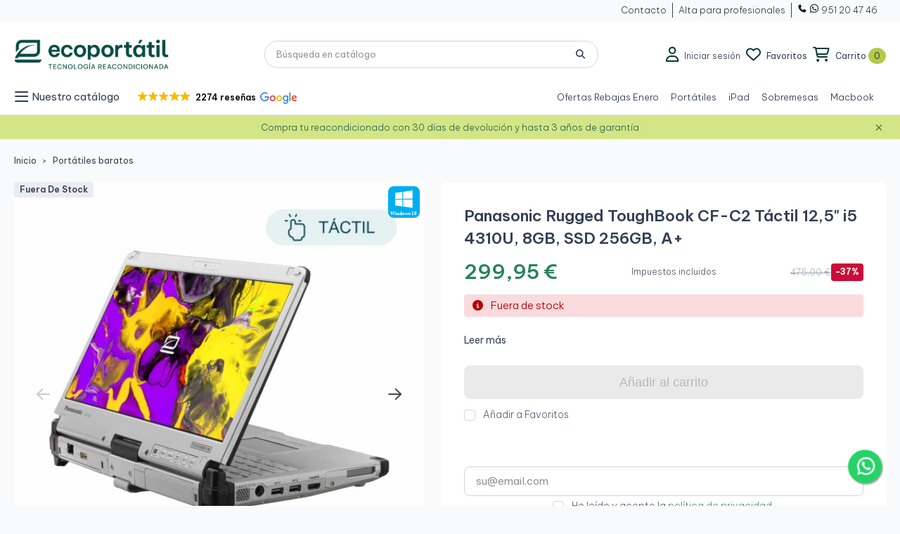

--- FILE ---
content_type: text/html; charset=utf-8
request_url: https://ecoportatil.es/producto/panasonic-rugged-toughbook-cf-c2-125-i5-4310u-8gb-ssd-256gb-a
body_size: 60182
content:
<!doctype html>
<html lang="es">

<head>
  
    
  <meta charset="utf-8">


  <meta http-equiv="x-ua-compatible" content="ie=edge">



  <title>Panasonic ToughBook CF-C2 Táctil 12.5&quot; i5 8GB SSD A+</title>
  <meta name="description" content="Descubre el Panasonic Rugged ToughBook CF-C2, un portátil táctil resistente y versátil. Con un potente i5, 8GB RAM y SSD de 256GB, ¡es ideal para cualquier entorno!">
  
  
      
                    
    
          
                
        <link rel="canonical" href="https://ecoportatil.es/producto/panasonic-rugged-toughbook-cf-c2-125-i5-4310u-8gb-ssd-256gb-a">
  

  
        



  <meta name="viewport" content="width=device-width, initial-scale=1, maximum-scale=1">



  <link rel="icon" type="image/vnd.microsoft.icon" href="https://ecoportatil.es/img/favicon.ico?1750004078">
  <link rel="shortcut icon" type="image/x-icon" href="https://ecoportatil.es/img/favicon.ico?1750004078">



        <link rel="stylesheet" href="https://ecoportatil.es/modules/dbthemecustom/assets/css/bootstrap-minimal.css" type="text/css" media="all">
        <link rel="stylesheet" href="https://ecoportatil.es/themes/ecoportatil/modules/dbthemecustom/assets/css/fontawesome.css" type="text/css" media="all">
        <link rel="stylesheet" href="https://ecoportatil.es/themes/classicblinders/assets/css/theme.css" type="text/css" media="all">
        <link rel="stylesheet" href="https://ecoportatil.es/themes/classicblinders/assets/css/products.css" type="text/css" media="all">
        <link rel="stylesheet" href="https://ecoportatil.es/modules/blockreassurance/views/dist/front.css" type="text/css" media="all">
        <link rel="stylesheet" href="https://ecoportatil.es/modules/ps_socialfollow/views/css/ps_socialfollow.css" type="text/css" media="all">
        <link rel="stylesheet" href="https://ecoportatil.es/modules/ps_searchbar/ps_searchbar.css" type="text/css" media="all">
        <link rel="stylesheet" href="https://ecoportatil.es/modules/paypal/views/css/paypal_fo.css" type="text/css" media="all">
        <link rel="stylesheet" href="https://ecoportatil.es/modules/dbaboutus//views/css/dbaboutus.css" type="text/css" media="all">
        <link rel="stylesheet" href="https://ecoportatil.es/modules/dbmenu//views/css/dbmenu.css" type="text/css" media="all">
        <link rel="stylesheet" href="https://ecoportatil.es/modules/dbcategorytree//views/css/dbcategorytree.css" type="text/css" media="all">
        <link rel="stylesheet" href="https://ecoportatil.es/modules/dbfaq/views/css/dbfaq.css" type="text/css" media="all">
        <link rel="stylesheet" href="https://ecoportatil.es/modules/dbfreeshipping//views/css/dbfreeshipping.css" type="text/css" media="all">
        <link rel="stylesheet" href="https://ecoportatil.es/modules/dbhometext//views/css/dbhometext.css" type="text/css" media="all">
        <link rel="stylesheet" href="https://ecoportatil.es/modules/dbwishlist//views/css/dbwishlist.css" type="text/css" media="all">
        <link rel="stylesheet" href="https://ecoportatil.es/modules/redsys/views/css/redsys.css" type="text/css" media="all">
        <link rel="stylesheet" href="https://ecoportatil.es/modules/whatsappchat/views/css/whatsapp.css" type="text/css" media="all">
        <link rel="stylesheet" href="https://ecoportatil.es/modules/whatsappchat/views/css/jBox.min.css" type="text/css" media="all">
        <link rel="stylesheet" href="https://ecoportatil.es/modules/dbbanners//views/css/dbbanners.css" type="text/css" media="all">
        <link rel="stylesheet" href="https://ecoportatil.es/modules/dbcontactinfo//views/css/dbcontactinfo.css" type="text/css" media="all">
        <link rel="stylesheet" href="https://ecoportatil.es/modules/dbproductcomments//views/css/dbproductcomments.css" type="text/css" media="all">
        <link rel="stylesheet" href="https://ecoportatil.es/modules/dbproductquestions//views/css/dbproductquestions.css" type="text/css" media="all">
        <link rel="stylesheet" href="https://ecoportatil.es/modules/dbrecomendation//views/css/dbrecomendation.css" type="text/css" media="all">
        <link rel="stylesheet" href="https://ecoportatil.es/modules/ets_sociallogin/views/css/fix17.css" type="text/css" media="all">
        <link rel="stylesheet" href="https://ecoportatil.es/modules/ets_sociallogin/views/css/front.css" type="text/css" media="all">
        <link rel="stylesheet" href="https://ecoportatil.es/modules/ets_sociallogin/views/css/common.css" type="text/css" media="all">
        <link rel="stylesheet" href="https://ecoportatil.es/modules/recargoequivalencia/views/css/front.css" type="text/css" media="all">
        <link rel="stylesheet" href="https://ecoportatil.es/modules/sequra/views/css/custom.css" type="text/css" media="all">
        <link rel="stylesheet" href="https://ecoportatil.es/modules/dbproductextensions//views/css/front.css" type="text/css" media="all">
        <link rel="stylesheet" href="https://ecoportatil.es/modules/dbgradosesteticos/views/css/dbgradosesteticos.css" type="text/css" media="all">
        <link rel="stylesheet" href="https://ecoportatil.es/modules/dbproductdiscount//views/css/front.css" type="text/css" media="all">
        <link rel="stylesheet" href="https://ecoportatil.es/modules/dbnewsslider/views/css/dbnewsslider.css" type="text/css" media="all">
        <link rel="stylesheet" href="https://ecoportatil.es/modules/dbhomefeatures//views/css/dbhomefeatures.css" type="text/css" media="all">
        <link rel="stylesheet" href="https://ecoportatil.es/modules/productlabelsandstickers/views/css/stickers.css" type="text/css" media="all">
        <link rel="stylesheet" href="https://ecoportatil.es/modules/dbhomecategoriespro/views/css/dbhomecategoriespro.css" type="text/css" media="all">
        <link rel="stylesheet" href="https://ecoportatil.es/modules/dbhotproducts//views/css/dbhotproducts-front.css" type="text/css" media="all">
        <link rel="stylesheet" href="https://ecoportatil.es/modules/dbadvice//views/css/dbadvice.css" type="text/css" media="all">
        <link rel="stylesheet" href="https://ecoportatil.es/modules/dbadvice2//views/css/dbadvice2.css" type="text/css" media="all">
        <link rel="stylesheet" href="https://ecoportatil.es/modules/ealyx/views/css/front.css" type="text/css" media="all">
        <link rel="stylesheet" href="https://ecoportatil.es/js/jquery/ui/themes/base/minified/jquery-ui.min.css" type="text/css" media="all">
        <link rel="stylesheet" href="https://ecoportatil.es/js/jquery/ui/themes/base/minified/jquery.ui.theme.min.css" type="text/css" media="all">
        <link rel="stylesheet" href="https://ecoportatil.es/modules/dbthemecustom/assets/css/materialicons.css" type="text/css" media="all">
        <link rel="stylesheet" href="https://ecoportatil.es/modules/payoutloud/views/css/pay.css" type="text/css" media="all">
        <link rel="stylesheet" href="https://ecoportatil.es/themes/ecoportatil/assets/css/custom.css" type="text/css" media="all">
        <link rel="stylesheet" href="https://ecoportatil.es/themes/ecoportatil/assets/css/mobile.css" type="text/css" media="all">
  



    <script type="text/javascript" src="https://ecoportatil.es/themes/ecoportatil/assets/cache/head-f9466b909.js" ></script>


  <script type="text/javascript">
        var dbfreeshipping_ajax = "https:\/\/ecoportatil.es\/module\/dbfreeshipping\/ajax";
        var dbproductcomments_ajax = "https:\/\/ecoportatil.es\/module\/dbproductcomments\/ajax";
        var dbproductextensions_ajax = "https:\/\/ecoportatil.es\/module\/dbproductextensions\/ajax";
        var dbproductquestions_ajax = "https:\/\/ecoportatil.es\/module\/dbproductquestions\/ajax";
        var dbwishlist_ajax = "https:\/\/ecoportatil.es\/module\/dbwishlist\/ajax";
        var is_mobile = false;
        var prestashop = {"cart":{"products":[],"totals":{"total":{"type":"total","label":"Total","amount":0,"value":"0,00\u00a0\u20ac"},"total_including_tax":{"type":"total","label":"Total (impuestos incl.)","amount":0,"value":"0,00\u00a0\u20ac"},"total_excluding_tax":{"type":"total","label":"Total (impuestos excl.)","amount":0,"value":"0,00\u00a0\u20ac"}},"subtotals":{"products":{"type":"products","label":"Subtotal","amount":0,"value":"0,00\u00a0\u20ac"},"discounts":null,"shipping":{"type":"shipping","label":"Transporte","amount":0,"value":""},"tax":{"type":"tax","label":"Impuestos incluidos","amount":0,"value":"0,00\u00a0\u20ac"}},"products_count":0,"summary_string":"0 art\u00edculos","vouchers":{"allowed":1,"added":[]},"discounts":[],"minimalPurchase":0,"minimalPurchaseRequired":""},"currency":{"id":1,"name":"Euro","iso_code":"EUR","iso_code_num":"978","sign":"\u20ac"},"customer":{"lastname":null,"firstname":null,"email":null,"birthday":null,"newsletter":null,"newsletter_date_add":null,"optin":null,"website":null,"company":null,"siret":null,"ape":null,"is_logged":false,"gender":{"type":null,"name":null},"addresses":[]},"country":{"id_zone":"12","id_currency":"0","call_prefix":"34","iso_code":"ES","active":"1","contains_states":"1","need_identification_number":"0","need_zip_code":"1","zip_code_format":"NNNNN","display_tax_label":"1","name":"Espa\u00f1a","id":6},"language":{"name":"Espa\u00f1ol (Spanish)","iso_code":"es","locale":"es-ES","language_code":"es","active":"1","is_rtl":"0","date_format_lite":"d\/m\/Y","date_format_full":"d\/m\/Y H:i:s","id":1},"page":{"title":"","canonical":"https:\/\/ecoportatil.es\/producto\/panasonic-rugged-toughbook-cf-c2-125-i5-4310u-8gb-ssd-256gb-a","meta":{"title":"Panasonic ToughBook CF-C2 T\u00e1ctil 12.5\" i5 8GB SSD A+","description":"Descubre el Panasonic Rugged ToughBook CF-C2, un port\u00e1til t\u00e1ctil resistente y vers\u00e1til. Con un potente i5, 8GB RAM y SSD de 256GB, \u00a1es ideal para cualquier entorno!","keywords":"","robots":"index"},"page_name":"product","body_classes":{"lang-es":true,"lang-rtl":false,"country-ES":true,"currency-EUR":true,"layout-full-width":true,"page-product":true,"tax-display-enabled":true,"page-customer-account":false,"product-id-73718":true,"product-Panasonic Rugged ToughBook CF-C2 T\u00e1ctil 12,5\" i5 4310U, 8GB, SSD 256GB, A+":true,"product-id-category-42":true,"product-id-manufacturer-0":true,"product-id-supplier-0":true,"product-available-for-order":true},"admin_notifications":[],"password-policy":{"feedbacks":{"0":"Muy d\u00e9bil","1":"D\u00e9bil","2":"Promedio","3":"Fuerte","4":"Muy fuerte","Straight rows of keys are easy to guess":"Una serie seguida de teclas de la misma fila es f\u00e1cil de adivinar","Short keyboard patterns are easy to guess":"Los patrones de teclado cortos son f\u00e1ciles de adivinar","Use a longer keyboard pattern with more turns":"Usa un patr\u00f3n de teclado m\u00e1s largo y con m\u00e1s giros","Repeats like \"aaa\" are easy to guess":"Las repeticiones como \u00abaaa\u00bb son f\u00e1ciles de adivinar","Repeats like \"abcabcabc\" are only slightly harder to guess than \"abc\"":"Las repeticiones como \"abcabcabc\" son solo un poco m\u00e1s dif\u00edciles de adivinar que \"abc\"","Sequences like abc or 6543 are easy to guess":"Las secuencias como \"abc\" o \"6543\" son f\u00e1ciles de adivinar","Recent years are easy to guess":"Los a\u00f1os recientes son f\u00e1ciles de adivinar","Dates are often easy to guess":"Las fechas suelen ser f\u00e1ciles de adivinar","This is a top-10 common password":"Esta es una de las 10 contrase\u00f1as m\u00e1s comunes","This is a top-100 common password":"Esta es una de las 100 contrase\u00f1as m\u00e1s comunes","This is a very common password":"Esta contrase\u00f1a es muy com\u00fan","This is similar to a commonly used password":"Esta contrase\u00f1a es similar a otras contrase\u00f1as muy usadas","A word by itself is easy to guess":"Una palabra que por s\u00ed misma es f\u00e1cil de adivinar","Names and surnames by themselves are easy to guess":"Los nombres y apellidos completos son f\u00e1ciles de adivinar","Common names and surnames are easy to guess":"Los nombres comunes y los apellidos son f\u00e1ciles de adivinar","Use a few words, avoid common phrases":"Usa varias palabras, evita frases comunes","No need for symbols, digits, or uppercase letters":"No se necesitan s\u00edmbolos, d\u00edgitos o letras may\u00fasculas","Avoid repeated words and characters":"Evita repetir palabras y caracteres","Avoid sequences":"Evita secuencias","Avoid recent years":"Evita a\u00f1os recientes","Avoid years that are associated with you":"Evita a\u00f1os que puedan asociarse contigo","Avoid dates and years that are associated with you":"Evita a\u00f1os y fechas que puedan asociarse contigo","Capitalization doesn't help very much":"Las may\u00fasculas no ayudan mucho","All-uppercase is almost as easy to guess as all-lowercase":"Todo en may\u00fasculas es casi tan f\u00e1cil de adivinar como en min\u00fasculas","Reversed words aren't much harder to guess":"Las palabras invertidas no son mucho m\u00e1s dif\u00edciles de adivinar","Predictable substitutions like '@' instead of 'a' don't help very much":"Las sustituciones predecibles como usar \"@\" en lugar de \"a\" no ayudan mucho","Add another word or two. Uncommon words are better.":"A\u00f1ade una o dos palabras m\u00e1s. Es mejor usar palabras poco habituales."}}},"shop":{"name":"Ecoportatil","logo":"https:\/\/ecoportatil.es\/img\/logo-1750004078.jpg","stores_icon":"https:\/\/ecoportatil.es\/img\/logo_stores.png","favicon":"https:\/\/ecoportatil.es\/img\/favicon.ico"},"core_js_public_path":"\/themes\/","urls":{"base_url":"https:\/\/ecoportatil.es\/","current_url":"https:\/\/ecoportatil.es\/producto\/panasonic-rugged-toughbook-cf-c2-125-i5-4310u-8gb-ssd-256gb-a","shop_domain_url":"https:\/\/ecoportatil.es","img_ps_url":"https:\/\/ecoportatil.es\/img\/","img_cat_url":"https:\/\/ecoportatil.es\/img\/c\/","img_lang_url":"https:\/\/ecoportatil.es\/img\/l\/","img_prod_url":"https:\/\/ecoportatil.es\/img\/p\/","img_manu_url":"https:\/\/ecoportatil.es\/img\/m\/","img_sup_url":"https:\/\/ecoportatil.es\/img\/su\/","img_ship_url":"https:\/\/ecoportatil.es\/img\/s\/","img_store_url":"https:\/\/ecoportatil.es\/img\/st\/","img_col_url":"https:\/\/ecoportatil.es\/img\/co\/","img_url":"https:\/\/ecoportatil.es\/themes\/classicblinders\/assets\/img\/","css_url":"https:\/\/ecoportatil.es\/themes\/classicblinders\/assets\/css\/","js_url":"https:\/\/ecoportatil.es\/themes\/classicblinders\/assets\/js\/","pic_url":"https:\/\/ecoportatil.es\/upload\/","theme_assets":"https:\/\/ecoportatil.es\/themes\/classicblinders\/assets\/","theme_dir":"https:\/\/ecoportatil.es\/themes\/ecoportatil\/","child_theme_assets":"https:\/\/ecoportatil.es\/themes\/ecoportatil\/assets\/","child_img_url":"https:\/\/ecoportatil.es\/themes\/ecoportatil\/assets\/img\/","child_css_url":"https:\/\/ecoportatil.es\/themes\/ecoportatil\/assets\/css\/","child_js_url":"https:\/\/ecoportatil.es\/themes\/ecoportatil\/assets\/js\/","pages":{"address":"https:\/\/ecoportatil.es\/direccion","addresses":"https:\/\/ecoportatil.es\/direcciones","authentication":"https:\/\/ecoportatil.es\/iniciar-sesion","manufacturer":"https:\/\/ecoportatil.es\/marcas","cart":"https:\/\/ecoportatil.es\/carrito","category":"https:\/\/ecoportatil.es\/index.php?controller=category","cms":"https:\/\/ecoportatil.es\/index.php?controller=cms","contact":"https:\/\/ecoportatil.es\/contactenos","discount":"https:\/\/ecoportatil.es\/descuento","guest_tracking":"https:\/\/ecoportatil.es\/seguimiento-pedido-invitado","history":"https:\/\/ecoportatil.es\/historial-compra","identity":"https:\/\/ecoportatil.es\/datos-personales","index":"https:\/\/ecoportatil.es\/","my_account":"https:\/\/ecoportatil.es\/mi-cuenta","order_confirmation":"https:\/\/ecoportatil.es\/confirmacion-pedido","order_detail":"https:\/\/ecoportatil.es\/index.php?controller=order-detail","order_follow":"https:\/\/ecoportatil.es\/seguimiento-pedido","order":"https:\/\/ecoportatil.es\/pedido","order_return":"https:\/\/ecoportatil.es\/index.php?controller=order-return","order_slip":"https:\/\/ecoportatil.es\/facturas-abono","pagenotfound":"https:\/\/ecoportatil.es\/pagina-no-encontrada","password":"https:\/\/ecoportatil.es\/recuperar-contrase\u00f1a","pdf_invoice":"https:\/\/ecoportatil.es\/index.php?controller=pdf-invoice","pdf_order_return":"https:\/\/ecoportatil.es\/index.php?controller=pdf-order-return","pdf_order_slip":"https:\/\/ecoportatil.es\/index.php?controller=pdf-order-slip","prices_drop":"https:\/\/ecoportatil.es\/productos-rebajados","product":"https:\/\/ecoportatil.es\/index.php?controller=product","registration":"https:\/\/ecoportatil.es\/registro","search":"https:\/\/ecoportatil.es\/busqueda","sitemap":"https:\/\/ecoportatil.es\/mapa del sitio","stores":"https:\/\/ecoportatil.es\/tiendas","supplier":"https:\/\/ecoportatil.es\/proveedores","new_products":"https:\/\/ecoportatil.es\/novedades","brands":"https:\/\/ecoportatil.es\/marcas","register":"https:\/\/ecoportatil.es\/registro","order_login":"https:\/\/ecoportatil.es\/pedido?login=1"},"alternative_langs":[],"actions":{"logout":"https:\/\/ecoportatil.es\/?mylogout="},"no_picture_image":{"bySize":{"small_default":{"url":"https:\/\/ecoportatil.es\/img\/p\/es-default-small_default.jpg","width":98,"height":98},"cart_default":{"url":"https:\/\/ecoportatil.es\/img\/p\/es-default-cart_default.jpg","width":125,"height":125},"home_default":{"url":"https:\/\/ecoportatil.es\/img\/p\/es-default-home_default.jpg","width":244,"height":244},"medium_default":{"url":"https:\/\/ecoportatil.es\/img\/p\/es-default-medium_default.jpg","width":550,"height":550},"large_default":{"url":"https:\/\/ecoportatil.es\/img\/p\/es-default-large_default.jpg","width":800,"height":800}},"small":{"url":"https:\/\/ecoportatil.es\/img\/p\/es-default-small_default.jpg","width":98,"height":98},"medium":{"url":"https:\/\/ecoportatil.es\/img\/p\/es-default-home_default.jpg","width":244,"height":244},"large":{"url":"https:\/\/ecoportatil.es\/img\/p\/es-default-large_default.jpg","width":800,"height":800},"legend":""}},"configuration":{"display_taxes_label":true,"display_prices_tax_incl":true,"is_catalog":false,"show_prices":true,"opt_in":{"partner":false},"quantity_discount":{"type":"discount","label":"Descuento unitario"},"voucher_enabled":1,"return_enabled":1},"field_required":[],"breadcrumb":{"links":[{"title":"Ecoportatil","url":"https:\/\/ecoportatil.es\/"},{"title":"Port\u00e1tiles baratos","url":"https:\/\/ecoportatil.es\/categoria\/portatiles"},{"title":"Panasonic Rugged ToughBook CF-C2 T\u00e1ctil 12,5\" i5 4310U, 8GB, SSD 256GB, A+","url":"https:\/\/ecoportatil.es\/producto\/panasonic-rugged-toughbook-cf-c2-125-i5-4310u-8gb-ssd-256gb-a"}],"count":3},"link":{"protocol_link":"https:\/\/","protocol_content":"https:\/\/"},"time":1769710669,"static_token":"555f46809381e9dab8bf2d213e28770f","token":"f5c8dc889a0b8dea6237ef03364a5e8c","debug":false,"modules":{"ecomlabs_doofinderextra":{"id_customer_group":1}}};
        var psemailsubscription_subscription = "https:\/\/ecoportatil.es\/module\/ps_emailsubscription\/subscription";
        var psr_icon_color = "#268458";
        var recargoequivalencia_update_product_url = "https:\/\/ecoportatil.es\/module\/recargoequivalencia\/ajaxupdate?PM_token=9b1858df8b4b741322898c5081e454cb&pm_ajax_product=1";
        var recargoequivalencia_update_url = "https:\/\/ecoportatil.es\/module\/recargoequivalencia\/ajaxupdate?PM_token=9b1858df8b4b741322898c5081e454cb&pm_ajax=1";
        var show_product_imgs = "1";
        var sticker_type = 1;
      </script>



  <script type="application/ld+json">{"@context":"https:\/\/schema.org","@type":"BreadcrumbList","itemListElement":[{"@type":"ListItem","position":1,"name":"Ecoportatil","item":"https:\/\/ecoportatil.es\/"},{"@type":"ListItem","position":2,"name":"Port\u00e1tiles baratos","item":"https:\/\/ecoportatil.es\/categoria\/portatiles"},{"@type":"ListItem","position":3,"name":"Panasonic Rugged ToughBook CF-C2 T\u00e1ctil 12,5\" i5 4310U, 8GB, SSD 256GB, A+","item":"https:\/\/ecoportatil.es\/producto\/panasonic-rugged-toughbook-cf-c2-125-i5-4310u-8gb-ssd-256gb-a"}]}</script><script type="application/ld+json">{"@context":"https:\/\/schema.org","@type":"Product","name":"Panasonic Rugged ToughBook CF-C2 T\u00e1ctil 12,5\" i5 4310U, 8GB, SSD 256GB, A+","description":"","url":"https:\/\/ecoportatil.es\/producto\/panasonic-rugged-toughbook-cf-c2-125-i5-4310u-8gb-ssd-256gb-a","alternateName":"Compra Panasonic Rugged ToughBook CF-C2 T\u00e1ctil 12,5\" i5 4310U, 8GB, SSD 256GB, A+ a buen precio","category":"Port\u00e1tiles baratos","image":["https:\/\/ecoportatil.es\/44094-large_default\/panasonic-rugged-toughbook-cf-c2-125-i5-4310u-8gb-ssd-256gb-a.jpg","https:\/\/ecoportatil.es\/44095-large_default\/panasonic-rugged-toughbook-cf-c2-125-i5-4310u-8gb-ssd-256gb-a.jpg","https:\/\/ecoportatil.es\/44096-large_default\/panasonic-rugged-toughbook-cf-c2-125-i5-4310u-8gb-ssd-256gb-a.jpg","https:\/\/ecoportatil.es\/44097-large_default\/panasonic-rugged-toughbook-cf-c2-125-i5-4310u-8gb-ssd-256gb-a.jpg"],"brand":{"@type":"Brand","name":"Ecoportatil","url":"https:\/\/ecoportatil.es\/"},"offers":{"@type":"Offer","price":299.94999999999998863131622783839702606201171875,"priceCurrency":"EUR","availability":"https:\/\/schema.org\/InStock","seller":{"@type":"Organization","name":"Ecoportatil"},"priceValidUntil":"2026-01-03","shippingDetails":{"@type":"OfferShippingDetails","shippingRate":{"@type":"MonetaryAmount","value":false,"currency":"EUR"},"shippingDestination":{"@type":"DefinedRegion","addressCountry":"ES"},"deliveryTime":{"@type":"ShippingDeliveryTime","handlingTime":{"@type":"QuantitativeValue","minValue":"0","maxValue":"1","unitCode":"day"},"transitTime":{"@type":"QuantitativeValue","minValue":"1","maxValue":"5","unitCode":"day"}}},"hasMerchantReturnPolicy":{"@type":"MerchantReturnPolicy","returnFees":"CUSTOMER","returnPolicyCountry":"ES","applicableCountry":"ES","refundType":"FULL_REFUND","returnMethod":"RETURN_BY_MAIL","returnPolicyCategory":"UNCONDITIONAL_RETURN","returnPolicySeasonalOverride":"NONE","returnShippingFeesResponsibility":"BUYER","returnPolicyUri":false}},"aggregateRating":null,"review":null}</script>
    <link href="https://ecoportatil.es/themes/classicblinders/assets/fonts/material-icons.woff2" as="font" type="font/woff2" crossorigin>

        <link rel="preconnect" href="https://fonts.googleapis.com">
<link rel="preconnect" href="https://fonts.gstatic.com" crossorigin>
<link href="https://fonts.googleapis.com/css2?family=Be+Vietnam+Pro:ital,wght@0,100;0,200;0,300;0,400;0,500;0,600;0,700;0,800;0,900;1,100;1,200;1,300;1,400;1,500;1,600;1,700;1,800;1,900&display=swap" rel="stylesheet">

<style>
    :root {
            --font_primary: "Be Vietnam Pro", sans-serif;
        --font_second: "Be Vietnam Pro", sans-serif;
            --primary_color: #074D43;
        --second_color: #99B12B;
        --background: #F9FAFB;
        --color_font: #344054;
        --color_link: #268458;
        --color_hover: #268458;

        --button_p_bk: #268458;
        --button_p_color: #ffffff;
        --button_p_border: #268458;
        --button_p_bk_hover: #3B996D;
        --button_p_color_hover: #ffffff;
        --button_p_border_hover: #3B996D;
        --button_s_bk: #ffffff;
        --button_s_color: #074D43;
        --button_s_border: #268458;
        --button_s_bk_hover: #EAFCF4;
        --button_s_color_hover: #074D43;
        --button_s_border_hover: #3B996D;
        --button_t_bk: #ffffff;
        --button_t_color: #268458;
        --button_t_border: #ffffff;
        --button_t_bk_hover: #EAFCF4;
        --button_t_color_hover: #268458;
        --button_t_border_hover: #EAFCF4;
        --button_bk: #fffff;
        --button_color: #798F13;
        --button_border: #798F13;
        --button_bk_hover: #F6F9E8;
        --button_color_hover: #ffffff;
        --button_border_hover: #B3CA47;

        --topbar_bk: #f9fafb;
        --topbar_color: #101828;
        --topbar_link: #344054;
        --topbar_hover: #344054;
        --header_bk: #ffffff;
        --header_color: #344054;
        --header_link: #268458;
        --header_hover: #B3CA47;
        --search_bk: #ffffff;
        --seach_color: #344054;
        --color_icons_header: #033730;

        --prefooter_bk: #08433B;
        --prefooter_color: #ffffff;
        --prefooter_link: #ffffff;
        --prefooter_hover: #268458;
        --footer_bk: #ffffff;
        --footer_color: #074D43;
        --footer_link: #344054;
        --footer_hover: #268458;
        --footercopy_bk: #FFFFFF;
        --footercopy_color: #101828;
    }
</style>
<style>
            :root {
                --dbmenu_color: #344054;
                --dbmenu_color_hover: #268458;
            }
        </style><!--Module: ets_socicallogin -->
<script type="text/javascript">
    var ets_solo_callbackUrl = 'https://ecoportatil.es/module/ets_sociallogin/oauth';
</script>
<!--/Module: ets_socicallogin--><script>
    var sequraProducts = [];
            sequraProducts.push("pp3");
        var sequraConfigParams = {
        merchant: "ecoportatil",
        assetKey: "0rtO1QS1aS",
        products: sequraProducts,
        scriptUri: "https://live.sequracdn.com/assets/sequra-checkout.min.js",
        decimalSeparator: ',',
        thousandSeparator: '.',
        locale: 'es',
        currency: 'EUR'
    };

    
        (function(i, s, o, g, r, a, m) {
            i['SequraConfiguration'] = g;
            i['SequraOnLoad'] = [];
            i[r] = {};
            i[r][a] = function(callback) { i['SequraOnLoad'].push(callback); };
            (a = s.createElement(o)), (m = s.getElementsByTagName(o)[0]);
            a.async = 1;
            a.src = g.scriptUri;
            m.parentNode.insertBefore(a, m);
        })(window, document, 'script', sequraConfigParams, 'Sequra', 'onLoad');

        //Helper
        var SequraHelper = {
                /**
             * The widgets to be drawn in the page
             */
                widgets: [],

                presets: {
                    L: '{"alignment":"left"}',
                    R: '{"alignment":"right"}',
                    legacy: '{"type":"legacy"}',
                    legacyL: '{"type":"legacy","alignment":"left"}',
                    legacyR: '{"type":"legacy","alignment":"right"}',
                    minimal: '{"type":"text","branding":"none","size":"S","starting-text":"as-low-as"}',
                    minimalL: '{"type":"text","branding":"none","size":"S","starting-text":"as-low-as","alignment":"left"}',
                    minimalR: '{"type":"text","branding":"none","size":"S","starting-text":"as-low-as","alignment":"right"}'
                },

                getText: function(selector) {
                    return selector && document.querySelector(selector) ? document.querySelector(selector).innerText :
                        "0";
                },
                nodeToCents: function(node) {
                    return this.textToCents(node ? node.innerText : "0");
                },
                selectorToCents: function(selector) {
                    return this.textToCents(SequraHelper.getText(selector));
                },
                decodeEntities: function(encodedString) {
                    if (!encodedString.match(/&(nbsp|amp|quot|lt|gt|#\d+|#x[0-9A-Fa-f]+);/g)) {
                        return encodedString;
                    }
                    const elem = document.createElement('div');
                    elem.innerHTML = encodedString;
                    return elem.textContent;
                },
                textToCents: function(text) {

                    const thousandSeparator = this.decodeEntities(sequraConfigParams.thousandSeparator);
                    const decimalSeparator = this.decodeEntities(sequraConfigParams.decimalSeparator);

                    text = text.replace(/^\D*/, '').replace(/\D*$/, '');
                    if (text.indexOf(decimalSeparator) < 0) {
                        text += decimalSeparator + '00';
                    }
                    return SequraHelper.floatToCents(
                        parseFloat(
                            text
                            .replace(thousandSeparator, '')
                            .replace(decimalSeparator, '.')
                        )
                    );
                },
                floatToCents: function(value) {
                    return parseInt(value.toFixed(2).replace('.', ''), 10);
                },

                refreshComponents: function() {
                    Sequra.onLoad(
                        function() {
                            Sequra.refreshComponents();
                        }
                    );
                },

            /**
            * Search for child elements in the parentElem that are targets of the widget
            * @param {object} parentElem DOM element that may contains the widget's targets
            * @param {object} widget  Widget object
            * @param {string} observedAt Unique identifier to avoid fetch the same element multiple times
            * @returns {array} Array of objects containing the target elements and a reference to the widget
            */
            getWidgetTargets: function(parentElem, widget, observedAt) {
                const targets = [];
                const isPriceMutation =
                'undefined' !== typeof parentElem.matches && (
                    parentElem.matches(widget.price_src) ||
                    parentElem.querySelector(widget.price_src)
                );
                const children = (isPriceMutation?document:parentElem).querySelectorAll(widget.css_sel);
                const productObservedAttr = 'data-sequra-observed-' + widget.product;
                for (const child of children) {
                    if (child.getAttribute(productObservedAttr) == observedAt) {
                        continue; // skip elements that are already observed in this mutation.
                    }
                    child.setAttribute(productObservedAttr, observedAt);
                    targets.push({ elem: child, widget: widget });
                }
                return targets;
            },

                /**
                * Search for all the targets of the widgets in a parent element
                * @param {object} parentElem DOM element that may contains the widget's targets
                * @param {array} widgets List of widgets to be drawn in the page
                * @param {string} observedAt Unique identifier to avoid fetch the same element multiple times
                * @returns {array} Array of objects containing the target elements and a reference to the widget
                */
                getWidgetsTargets: function(parentElem, widgets, observedAt) {
                    const targets = [];
                    for (const widget of widgets) {
                        const widgetTargets = this.getWidgetTargets(parentElem, widget, observedAt);
                        targets.push(...widgetTargets);
                    }
                    return targets;
                },

                /**
                * Get an unique identifier to avoid fetch the same element multiple times
                * @returns {number} The current timestamp
                */
                getObservedAt: () => Date.now(),

                /**
                 * Paint the widgets in the page and observe the DOM to refresh the widgets when the page changes.
                 * @param parentElem The DOM element that contains the promotion widgets
                 */
                drawWidgetsOnPage: function() {
                    if (!this.widgets.length) {
                        return;
                    }

                    // First, draw the widgets in the page for the first time.
                    const widgetsTargets = this.getWidgetsTargets(document, this.widgets, this.getObservedAt());
                    widgetsTargets.forEach(({ elem, widget }) => {
                        this.drawWidgetOnElement(widget, elem)
                    });

                    // Then, observe the DOM to refresh the widgets when the page changes.
                    const mutationObserver = new MutationObserver((mutations) => {
                        const targets = []; // contains the elements that must be refreshed.
                        const observedAt = this.getObservedAt();

                        for (const mutation of mutations) {
                            if (!['childList', 'subtree'].includes(mutation.type)) {
                                continue; // skip mutations that not are changing the DOM.
                            }

                            const widgetTargets = this.getWidgetsTargets(mutation.target, this.widgets,
                                observedAt)
                            targets.push(...widgetTargets);
                        }

                        mutationObserver
                            .disconnect(); // disable the observer to avoid multiple calls to the same function.

                        targets.forEach(({ elem, widget }) => this.drawWidgetOnElement(widget,
                            elem)); // draw the widgets.

                        mutationObserver.observe(document, {
                            childList: true,
                            subtree: true
                        }); // enable the observer again.
                    });

                    mutationObserver.observe(document, { childList: true, subtree: true });
                },

                drawWidgetOnElement: function(widget, element) {
                    const priceElem = document.querySelector(widget.price_src);
                    if (!priceElem) {
                        console.error(widget.price_src +
                            ' is not a valid css selector to read the price from, for sequra widget.');
                        return;
                    }
                    const cents = SequraHelper.nodeToCents(priceElem);

                    const className = 'sequra-promotion-widget';
                    const modifierClassName = className + '--' + widget.product;

                    const oldWidget = element.parentNode.querySelector('.' + className + '.' + modifierClassName);
                    if (oldWidget) {
                        if (cents == oldWidget.getAttribute('data-amount')) {
                            return; // no need to update the widget, the price is the same.
                        }

                        oldWidget.remove(); // remove the old widget to draw a new one.
                    }

                    const promoWidgetNode = document.createElement('div');
                    promoWidgetNode.className = className + ' ' + modifierClassName;
                    promoWidgetNode.setAttribute('data-amount', cents);
                    promoWidgetNode.setAttribute('data-product', widget.product);
                    const theme = this.presets[widget.theme] ? this.presets[widget.theme] : widget.theme;
                    try {
                        const attributes = JSON.parse(theme);
                        for (let key in attributes) {
                            promoWidgetNode.setAttribute('data-' + key, "" + attributes[key]);
                        }
                    } catch (e) {
                        promoWidgetNode.setAttribute('data-type', 'text');
                    }
                    if (widget.campaign) {
                        promoWidgetNode.setAttribute('data-campaign', widget.campaign);
                    }

                    if (element.nextSibling) {//Insert after
                    element.parentNode.insertBefore(promoWidgetNode, element.nextSibling);
                    this.refreshComponents();
                } else {
                    element.parentNode.appendChild(promoWidgetNode);
                }
            },

            waitForElememt: function(selector) {
                return new Promise(function(resolve) {
                    if (document.querySelector(selector)) {
                        return resolve();
                    }
                    const observer = new MutationObserver(function(mutations) {
                        mutations.forEach(function(mutation) {
                            if (!mutation.addedNodes)
                                return;
                            var found = false;
                            mutation.addedNodes.forEach(function(node) {
                                found = found || (node.matches && node.matches(selector));
                            });
                            if (found) {
                                resolve();
                                observer.disconnect();
                            }
                        });
                    });

                    observer.observe(document.body, {
                        childList: true,
                        subtree: true
                    });
                });
            }
        };
    
</script>
  <!-- START OF DOOFINDER ADD TO CART SCRIPT -->
  <script>
    let item_link;
    document.addEventListener('doofinder.cart.add', function(event) {

      item_link = event.detail.link;

      const checkIfCartItemHasVariation = (cartObject) => {
        return (cartObject.item_id === cartObject.grouping_id) ? false : true;
      }

      /**
      * Returns only ID from string
      */
      const sanitizeVariationID = (variationID) => {
        return variationID.replace(/\D/g, "")
      }

      doofinderManageCart({
        cartURL          : "https://ecoportatil.es/carrito",  //required for prestashop 1.7, in previous versions it will be empty.
        cartToken        : "555f46809381e9dab8bf2d213e28770f",
        productID        : checkIfCartItemHasVariation(event.detail) ? event.detail.grouping_id : event.detail.item_id,
        customizationID  : checkIfCartItemHasVariation(event.detail) ? sanitizeVariationID(event.detail.item_id) : 0,   // If there are no combinations, the value will be 0
        quantity         : event.detail.amount,
        statusPromise    : event.detail.statusPromise,
        itemLink         : event.detail.link,
        group_id         : event.detail.group_id
      });
    });
  </script>
  <!-- END OF DOOFINDER ADD TO CART SCRIPT -->

  <!-- START OF DOOFINDER INTEGRATIONS SUPPORT -->
  <script data-keepinline>
    var dfKvCustomerEmail;
    if ('undefined' !== typeof klCustomer && "" !== klCustomer.email) {
      dfKvCustomerEmail = klCustomer.email;
    }
  </script>
  <!-- END OF DOOFINDER INTEGRATIONS SUPPORT -->

  <!-- START OF DOOFINDER UNIQUE SCRIPT -->
  <script data-keepinline>
    
    (function(w, k) {w[k] = window[k] || function () { (window[k].q = window[k].q || []).push(arguments) }})(window, "doofinderApp")
    

    // Custom personalization:
    doofinderApp("config", "language", "es");
    doofinderApp("config", "currency", "EUR");
      </script>
  <script src="https://eu1-config.doofinder.com/2.x/6e604a0b-40c9-4bf8-acee-37d17e3e5a04.js" async></script>
  <!-- END OF DOOFINDER UNIQUE SCRIPT -->


            <script id="js-rcpgtm-config" type="application/json">{"bing":{"tracking_id":"","feed":{"id_product_prefix":"","id_product_source_key":"id_product","id_variant_prefix":"","id_variant_source_key":"id_attribute"}},"context":{"browser":{"device_type":1},"localization":{"id_country":6,"country_code":"ES","id_currency":1,"currency_code":"EUR","id_lang":1,"lang_code":"es"},"page":{"controller_name":"product","products_per_page":12,"category":[],"search_term":""},"shop":{"id_shop":1,"shop_name":"Ecoporatil","base_dir":"https:\/\/ecoportatil.es\/"},"tracking_module":{"module_name":"rcpgtagmanager","module_version":"4.4.6","checkout_module":{"module":"default","controller":"order"},"service_version":"8","token":"98f20ae39c8fcc6f91cd48a4a2f790e8"},"user":[]},"criteo":{"tracking_id":"","feed":{"id_product_prefix":"","id_product_source_key":"id_product","id_variant_prefix":"","id_variant_source_key":"id_attribute"}},"facebook":{"tracking_id":"1044571593823388","feed":{"id_product_prefix":"","id_product_source_key":"id_product","id_variant_prefix":"","id_variant_source_key":"id_attribute"}},"ga4":{"tracking_id":"G-771HZYZE3H","server_container_url":"","is_url_passthrough":false,"is_data_import":false},"gads":{"tracking_id":"808701709","merchant_id":"255026409","conversion_labels":{"create_account":"","product_view":"","add_to_cart":"","begin_checkout":"","purchase":"ti85CIqa-ZICEI2ez4ED"},"is_custom_remarketing":false},"gtm":{"tracking_id":"GTM-TNSHZVN","is_internal_traffic":false,"script_url":"https:\/\/www.googletagmanager.com\/gtm.js","data_layer_name":"dataLayer","id_parameter":"id","override_tracking_id":""},"google_feed":{"id_product_prefix":"","id_product_source_key":"id_product","id_variant_prefix":"","id_variant_source_key":"id_attribute"},"kelkoo":{"tracking_list":[],"feed":{"id_product_prefix":"","id_product_source_key":"id_product","id_variant_prefix":"","id_variant_source_key":"id_attribute"}},"pinterest":{"tracking_id":"","feed":{"id_product_prefix":"","id_product_source_key":"id_product","id_variant_prefix":"","id_variant_source_key":"id_attribute"}},"tiktok":{"tracking_id":"","feed":{"id_product_prefix":"","id_product_source_key":"id_product","id_variant_prefix":"","id_variant_source_key":"id_attribute"}},"twitter":{"tracking_id":"","events":{"add_to_cart_id":"","payment_info_id":"","checkout_initiated_id":"","product_view_id":"","lead_id":"","purchase_id":"","search_id":""},"feed":{"id_product_prefix":"","id_product_source_key":"id_product","id_variant_prefix":"","id_variant_source_key":"id_attribute"}}}</script>

        <script type="text/javascript" data-keepinline="true" data-cfasync="false">
            
            const rcpgtm_config = document.getElementById('js-rcpgtm-config') ?
                JSON.parse(document.getElementById('js-rcpgtm-config').textContent) :
                {}
            ;

            if (typeof rcpgtm_config === 'object' && rcpgtm_config.gtm?.tracking_id && rcpgtm_config.context?.browser) {
                rcpgtm_config.context.browser.user_agent = navigator.userAgent;
                rcpgtm_config.context.browser.navigator_lang = navigator.language || navigator.userLanguage;
                rcpgtm_config.context.browser.fingerprint = JSON.parse(window.localStorage.getItem('RCFingerprint'))?.value || window.crypto.randomUUID();
                rcpgtm_config.context.page.fingerprint = window.crypto.randomUUID();
                document.getElementById('js-rcpgtm-config').textContent = JSON.stringify(rcpgtm_config);

                window[rcpgtm_config.gtm.data_layer_name] = window[rcpgtm_config.gtm.data_layer_name] || [];

                const data_init = {
                    config: (({ gtm, context, ...rest }) => rest)(rcpgtm_config),
                    context: {
                        browser: {
                            ...rcpgtm_config.context.browser,
                            is_internal_traffic: rcpgtm_config.gtm.is_internal_traffic
                        },
                        page: (({ products_per_page, ...rest }) => rest)(rcpgtm_config.context.page),
                        localization: rcpgtm_config.context.localization,
                        shop: rcpgtm_config.context.shop,
                        user: rcpgtm_config.context.user,
                    },
                };

                window[rcpgtm_config.gtm.data_layer_name].push(data_init);

                (function(w,d,s,l,u,p,i){
                    w[l]=w[l]||[];w[l].push({'gtm.start': new Date().getTime(),event:'gtm.js'});
                    var f=d.getElementsByTagName(s)[0],j=d.createElement(s),dl=l!='dataLayer'?'&l='+l:'';
                    j.async=true;
                    j.src=u+'?'+p+'='+i+dl;
                    f.parentNode.insertBefore(j,f);
                })(window, document, 'script', rcpgtm_config.gtm.data_layer_name, rcpgtm_config.gtm.script_url, rcpgtm_config.gtm.id_parameter, rcpgtm_config.gtm.override_tracking_id || rcpgtm_config.gtm.tracking_id);
            }
            
        </script>
    
<script src="https://cdn.brevo.com/js/sdk-loader.js" async></script>
<script>
    window.Brevo = window.Brevo || [];
    Brevo.push([
        "init",
        {
            client_key: "4qwntbeh1jssitlymri7m8ci",
            email_id: "",
        },
    ]);
</script>

<script type="text/javascript" data-keepinline="true">
    var trustpilot_script_url = 'https://invitejs.trustpilot.com/tp.min.js';
    var trustpilot_key = 'T2y4wfKWEScyrHT3';
    var trustpilot_widget_script_url = '//widget.trustpilot.com/bootstrap/v5/tp.widget.bootstrap.min.js';
    var trustpilot_integration_app_url = 'https://ecommscript-integrationapp.trustpilot.com';
    var trustpilot_preview_css_url = '//ecommplugins-scripts.trustpilot.com/v2.1/css/preview.min.css';
    var trustpilot_preview_script_url = '//ecommplugins-scripts.trustpilot.com/v2.1/js/preview.min.js';
    var trustpilot_ajax_url = 'https://ecoportatil.es/module/trustpilot/trustpilotajax';
    var user_id = '0';
    var trustpilot_trustbox_settings = {"trustboxes":[],"activeTrustbox":0,"pageUrls":{"landing":"https:\/\/ecoportatil.es\/","category":"https:\/\/ecoportatil.es\/categoria\/fundas","product":"https:\/\/ecoportatil.es\/producto\/lenovo-square-tip-20v-325a-65w"}};
</script>
<script type="text/javascript" src="/modules/trustpilot/views/js/tp_register.min.js"></script>
<script type="text/javascript" src="/modules/trustpilot/views/js/tp_trustbox.min.js"></script>
<script type="text/javascript" src="/modules/trustpilot/views/js/tp_preview.min.js"></script>
<script>
var ealyxConfiguration = {
    locale: "es",
    minOrderTotal: 1250,
    maxOrderPercent: 9.99,
    baseAssetsUrl: "https://assets.ealyx.com",
    source: "https://ecoportatil.es/module/ealyx/tradein/oqiQeD7FP9KKuygvQaHmgYvG4s5nG2j8SZksEZ71SioJ0ia",
    webAppUrl: "https://app.ealyx.com",

};


document.addEventListener("DOMContentLoaded", function () {
    const script = document.createElement('script');
    script.type = 'module';
    script.appendChild(document.createTextNode(`
        import { Ealyx } from '${ealyxConfiguration.baseAssetsUrl}/js/main.js';
        window.Ealyx = Ealyx;
    `));
    document.head.appendChild(script);
});

</script>



  
  <meta property="og:type" content="product">
  <meta property="og:url" content="https://ecoportatil.es/producto/panasonic-rugged-toughbook-cf-c2-125-i5-4310u-8gb-ssd-256gb-a">
  <meta property="og:title" content="Panasonic ToughBook CF-C2 Táctil 12.5&quot; i5 8GB SSD A+">
  <meta property="og:site_name" content="Ecoportatil">
  <meta property="og:description" content="Descubre el Panasonic Rugged ToughBook CF-C2, un portátil táctil resistente y versátil. Con un potente i5, 8GB RAM y SSD de 256GB, ¡es ideal para cualquier entorno!">
  <meta property="og:image" content="https://ecoportatil.es/44094-large_default/panasonic-rugged-toughbook-cf-c2-125-i5-4310u-8gb-ssd-256gb-a.jpg">
      <meta property="product:pretax_price:amount" content="247.89">
    <meta property="product:pretax_price:currency" content="EUR">
    <meta property="product:price:amount" content="299.95">
    <meta property="product:price:currency" content="EUR">
    
</head>

<body id="product" class="lang-es country-es currency-eur layout-full-width page-product tax-display-enabled product-id-73718 product-panasonic-rugged-toughbook-cf-c2-tactil-12-5--i5-4310u--8gb--ssd-256gb--a product-id-category-42 product-id-manufacturer-0 product-id-supplier-0 product-available-for-order">

  
    
  

  <main>
    
          

    <header id="header">
      
        
    <div class="header-banner">
        
    </div>



                        <nav class="header-nav ">
                <div class="container">
                    <div class="headernav_flex">

                        <div class="displayNav1">
                            
                        </div>
                        <div class="displayNavCenter">
                            
                        </div>
                        <div class="displayNav2">
                            <div class="dbcontactinfo_nav">
    <span class="open_contact">
        Contacto
    </span>
    <div class="block_dbcontactinfo">
        <img src="/modules/dbcontactinfo/views/img/imagen_modal.png" alt="Contactar" width="120" height="143" loading="lazy">
        <div class="data_dbcontactinfo">
            <div class="data_email">
                <div class="text_email">
                    <span class="title">Enviar un email</span>
                    <span class="value"><strong>hola@ecoportatil.es</strong></span>
                </div>
            </div>
            <div class="data_phone">
                <div class="text_phone">
                    <span class="title">Llámanos</span>
                    <span class="value"><strong>951 20 47 46</strong></span>
                    <span class="value horario">Lunes a Viernes 9-14h / 16-19h</span>
                </div>
            </div>
                            <span datatext="aHR0cHM6Ly9lY29wb3J0YXRpbC5lcy9jb250YWN0ZW5vcw==" class="btn btn-primary datatext">Contacto</span>
                    </div>
    </div>
    <span class="signup-pro">
                    <span datatext="L2Zvcm1zLzEvYWx0YS1kaXN0cmlidWNpb24=" class="datatext">Alta para profesionales</span>
            </span>
    <span class="data-contact-pro">
        <svg xmlns="http://www.w3.org/2000/svg" viewBox="0 0 640 640" height="14" width="14"><path fill="currentColor" d="M224.2 89C216.3 70.1 195.7 60.1 176.1 65.4L170.6 66.9C106 84.5 50.8 147.1 66.9 223.3C104 398.3 241.7 536 416.7 573.1C493 589.3 555.5 534 573.1 469.4L574.6 463.9C580 444.2 569.9 423.6 551.1 415.8L453.8 375.3C437.3 368.4 418.2 373.2 406.8 387.1L368.2 434.3C297.9 399.4 241.3 341 208.8 269.3L253 233.3C266.9 222 271.6 202.9 264.8 186.3L224.2 89z"/></svg>
        <svg xmlns="http://www.w3.org/2000/svg" viewBox="0 0 448 512" height="14" width="14"><path fill="currentColor" d="M380.9 97.1c-41.9-42-97.7-65.1-157-65.1-122.4 0-222 99.6-222 222 0 39.1 10.2 77.3 29.6 111L0 480 117.7 449.1c32.4 17.7 68.9 27 106.1 27l.1 0c122.3 0 224.1-99.6 224.1-222 0-59.3-25.2-115-67.1-157zm-157 341.6c-33.2 0-65.7-8.9-94-25.7l-6.7-4-69.8 18.3 18.6-68.1-4.4-7c-18.5-29.4-28.2-63.3-28.2-98.2 0-101.7 82.8-184.5 184.6-184.5 49.3 0 95.6 19.2 130.4 54.1s56.2 81.2 56.1 130.5c0 101.8-84.9 184.6-186.6 184.6zM325.1 300.5c-5.5-2.8-32.8-16.2-37.9-18-5.1-1.9-8.8-2.8-12.5 2.8s-14.3 18-17.6 21.8c-3.2 3.7-6.5 4.2-12 1.4-32.6-16.3-54-29.1-75.5-66-5.7-9.8 5.7-9.1 16.3-30.3 1.8-3.7 .9-6.9-.5-9.7s-12.5-30.1-17.1-41.2c-4.5-10.8-9.1-9.3-12.5-9.5-3.2-.2-6.9-.2-10.6-.2s-9.7 1.4-14.8 6.9c-5.1 5.6-19.4 19-19.4 46.3s19.9 53.7 22.6 57.4c2.8 3.7 39.1 59.7 94.8 83.8 35.2 15.2 49 16.5 66.6 13.9 10.7-1.6 32.8-13.4 37.4-26.4s4.6-24.1 3.2-26.4c-1.3-2.5-5-3.9-10.5-6.6z"/></svg>
        <span class="value">951 20 47 46</span>
    </span>
    
</div>

                        </div>

                                                <div class="hidden-md-up text-sm-center mobile">
                            <div class="top-logo" id="_mobile_logo"></div>
                            <div id="_mobile_user_info"></div>
                            <div id="_mobile_cart"></div>
                            <div class="clearfix"></div>
                        </div>

                    </div>
                </div>
            </nav>
            


    <div class="header-top  ">
        <div class="container">
                            <div class="header__flex">
                    <div class="displayLogo hidden-sm-down" id="_desktop_logo">
                                                    <a href="https://ecoportatil.es/">
                                <img class="logo img-responsive" src="https://ecoportatil.es/img/logo-1750004078.jpg" alt="Ecoportatil" loading="lazy" height="35" width="220">
                            </a>
                                            </div>
                    <div class="displayTopCenter">
                        <!-- Block search module TOP -->
<div id="search_widget" class="search-widget" data-search-controller-url="//ecoportatil.es/busqueda">
	<form method="get" action="//ecoportatil.es/busqueda">
		<input type="hidden" name="controller" value="search">
		<input type="text" name="s" value="" placeholder="Búsqueda en catálogo" aria-label="Buscar" class="ui-autocomplete-input" autocomplete="off">
		<button type="submit">
			<i class="fa-solid fa-magnifying-glass search"></i>
      <span class="hidden-xl-down">Buscar</span>
		</button>
	</form>
</div>
<!-- /Block search module TOP -->

                        <div class="clearfix"></div>
                    </div>
                    <div class="position-static displayTop">
                        <div id="_desktop_user_info">
  <div class="user-info">
          <span
        datatext="aHR0cHM6Ly9lY29wb3J0YXRpbC5lcy9taS1jdWVudGE="
        class="datatext userinfo_header"
      >
        <i class="fa-regular fa-user"></i>
          <span class="icon_name hidden-mobile">Iniciar sesión</span>
      </span>
      </div>
</div>


<div class="dbwishlist_top">
    <span class="link_wishlist datatext" datatext="aHR0cHM6Ly9lY29wb3J0YXRpbC5lcy9tb2R1bGUvZGJ3aXNobGlzdC93aXNobGlzdA==">
        <i class="fa-regular fa-heart"></i>
        <span class="icon_name hidden-mobile">Favoritos</span>
    </span>
</div>
<div id="_desktop_cart">
  <div class="blockcart cart-preview inactive" data-refresh-url="//ecoportatil.es/module/ps_shoppingcart/ajax">
    <div class="header blockcart_header">
            <i class="fa-regular fa-cart-shopping"></i>
        <span class="icon_name"><span class="hidden-mobile">Carrito</span> <span class="badge_cart_header">0</span></span>
          </div>
  </div>
</div>
<div class="dbcontactinfo_top hidden-sm-down">
    
    </div>

                        <div class="clearfix"></div>
                    </div>
                </div>
            
        </div>
    </div>
    <div class="dbmenu">

            <nav class="container dbmenu_navigation hidden-sm-down">
            <div class="element_nav">
                <span class="open_dbmenu" data-toggle="modal" data-target="#dbmenu_burger">
                    <i class="fa-regular fa-bars"></i> Nuestro catálogo
                </span>
            </div>
            
            <script defer async src='https://cdn.trustindex.io/loader.js?d89ad8249ebe845f178629419d3'></script>
                                        <div class="element_nav featured">
                                            <span datatext="aHR0cHM6Ly9lY29wb3J0YXRpbC5lcy9jYXRlZ29yaWEvaW5pY2lvP3Byb21vY2lvbj1yZWJhamFzLWVuZXJv" class="datatext">Ofertas Rebajas Enero</span>
                                            <span datatext="aHR0cHM6Ly9lY29wb3J0YXRpbC5lcy9jYXRlZ29yaWEvcG9ydGF0aWxlcw==" class="datatext">Portátiles</span>
                                            <span datatext="aHR0cHM6Ly9lY29wb3J0YXRpbC5lcy9jYXRlZ29yaWEvdGFibGV0cy9pcGFk" class="datatext">iPad</span>
                                            <span datatext="aHR0cHM6Ly9lY29wb3J0YXRpbC5lcy9jYXRlZ29yaWEvb3JkZW5hZG9yZXMtZGUtc29icmVtZXNh" class="datatext">Sobremesas</span>
                                            <span datatext="aHR0cHM6Ly9lY29wb3J0YXRpbC5lcy9jYXRlZ29yaWEvcG9ydGF0aWxlcy9tYWNib29rLXJlYWNvbmRpY2lvbmFkb3M=" class="datatext">Macbook</span>
                                    </div>
                <span class="nav-eco">Don’t worry, be eco</span>

                    </nav>
    
    <div class="modal fade left" id="dbmenu_burger" tabindex="-1" role="dialog" aria-labelledby="dbmenu_burger_Label"
        aria-hidden="true">
        <div class="modal-dialog" role="document">
            <div class="modal-content">

                <div class="modal-body">

                                        <div class="menu_header">
                        <span class="modal-title" id="dbmenu_burger_Label">
                                                            Bienvenido
                                                    </span>
                        <button type="button" class="close" data-dismiss="modal" aria-label="Close">
                            <span aria-hidden="true">&times;</span>
                        </button>
                    </div>

                                                                                                                <div class="subitems subitems_29">
        <p class="dbmenu_back" data-subitem="subitems_29">
            <i class="fa-regular fa-arrow-left"></i>
            Portátiles
        </p>
                                    <a class="item_viewall" href="https://ecoportatil.es/categoria/portatiles" title="Portátiles">
                    Ver todos los Portátiles
                </a>
                                        
                                    <span class="subitem separator" style="color:#074d43;" >
                        <strong>Lo más buscado</strong>
                    </span>
                
                                
                                                            <a class="subitem" href="https://ecoportatil.es/categoria/portatiles" title="Ver todos los portátiles"
                            style="color:#344054;" >
                            <strong>                                Ver todos los portátiles
                                </strong>                        </a>
                                    
                                
                                                            <span class="subitem datatext" datatext="aHR0cHM6Ly9lY29wb3J0YXRpbC5lcy9jYXRlZ29yaWEvaW5pY2lvP3Byb21vY2lvbj1yZWJhamFzLWVuZXJv"
                            style="color:#CC0C39;" >
                                                            Top Portátiles Rebajas Enero
                                                        </span>
                                    
                                
                                                            <a class="subitem" href="https://ecoportatil.es/categoria/portatiles/portatiles-reacondicionados-con-teclado-espanol-original" title="Portátiles con Teclado Español"
                            >
                                                            Portátiles Teclado Español
                                                        </a>
                                    
                                
                                                            <a class="subitem" href="https://ecoportatil.es/categoria/portatiles/portatiles-windows-11" title="Portátiles con Windows 11"
                            >
                                                            Portátiles Windows 11
                                                        </a>
                                    
                                
                                                            <span class="subitem datatext" datatext="aHR0cHM6Ly9lY29wb3J0YXRpbC5lcy9jYXRlZ29yaWEvcG9ydGF0aWxlcz9wcmVjaW89MTQ5LTMwMA=="
                            >
                                                            Portátiles hasta 300€
                                                        </span>
                                    
                                
                                                            <span class="subitem datatext" datatext="aHR0cHM6Ly9lY29wb3J0YXRpbC5lcy9jYXRlZ29yaWEvcG9ydGF0aWxlcz9wcmVjaW89MTQ5LTUwMQ=="
                            >
                                                            Portátiles hasta 500€
                                                        </span>
                                    
                                
                                    <span class="subitem separator" style="color:#074d43;" >
                        <strong>Por procesador</strong>
                    </span>
                
                                
                                                            <a class="subitem" href="https://ecoportatil.es/categoria/portatiles/portatiles-i5-baratos" title="Portátiles i5"
                            >
                                                            Portátiles i5
                                                        </a>
                                    
                                
                                                            <a class="subitem" href="https://ecoportatil.es/categoria/portatiles/portatiles-i7-baratos" title="Portátiles i7"
                            >
                                                            Portátiles i7
                                                        </a>
                                    
                                
                                                            <a class="subitem" href="https://ecoportatil.es/categoria/portatiles/portatiles-amd-ryzen-5" title="Portátiles Ryzen 5"
                            >
                                                            Portátiles Ryzen 5
                                                        </a>
                                    
                                
                                    <span class="subitem separator" style="color:#074d43;" >
                        <strong>Por marca</strong>
                    </span>
                
                                
                                                            <a class="subitem" href="https://ecoportatil.es/categoria/portatiles/portatiles-dell" title="Portátiles Dell"
                            >
                                                            Portátiles Dell
                                                        </a>
                                    
                                
                                                            <a class="subitem" href="https://ecoportatil.es/categoria/portatiles/portatiles-hp" title="Portátiles HP"
                            >
                                                            Portátiles HP
                                                        </a>
                                    
                                
                                                            <a class="subitem" href="https://ecoportatil.es/categoria/portatiles/portatiles-lenovo" title="Portátiles Lenovo"
                            >
                                                            Portátiles Lenovo
                                                        </a>
                                    
                                
                                                            <a class="subitem" href="https://ecoportatil.es/categoria/portatiles/macbook-reacondicionados" title="Macbook"
                            >
                                                            Macbook
                                                        </a>
                                    
                                
                                                            <a class="subitem" href="https://ecoportatil.es/categoria/portatiles/microsoft-surface" title="Microsoft Surface"
                            >
                                                            Microsoft Surface
                                                        </a>
                                    
                                
                                    <span class="subitem separator" style="color:#074d43;" >
                        <strong>Por configuración</strong>
                    </span>
                
                                
                                                            <span class="subitem datatext" datatext="aHR0cHM6Ly9lY29wb3J0YXRpbC5lcy9jYXRlZ29yaWEvcG9ydGF0aWxlcz90aXBvLWRlLXByb2Nlc2Fkb3I9aW50ZWwtY29yZS1pNyZtZW1vcmlhLXJhbT0xNmdiLDIwZ2IsMjRnYiwzMmdiLDY0Z2I="
                            >
                                                            Portátiles i7 16GB RAM
                                                        </span>
                                    
                                
                                                            <a class="subitem" href="https://ecoportatil.es/categoria/portatiles/portatiles-32gb-ram" title="Portatiles con 32GB RAM"
                            >
                                                            Portatiles con 32GB RAM
                                                        </a>
                                    
                                
                                                            <a class="subitem" href="https://ecoportatil.es/categoria/portatiles/portatiles-windows-11" title="Portátiles con Windows 11"
                            >
                                                            Portátiles con Windows 11
                                                        </a>
                                    
                                
                                    <span class="subitem separator" style="color:#074d43;" >
                        <strong>Portátiles por pantalla</strong>
                    </span>
                
                                
                                                            <span class="subitem datatext" datatext="aHR0cHM6Ly9lY29wb3J0YXRpbC5lcy9jYXRlZ29yaWEvcG9ydGF0aWxlcz9kaW1lbnNpb24tcGFudGFsbGE9MTMtMTMtMw=="
                            >
                                                            Portátiles de 13&quot;-13,5&quot;
                                                        </span>
                                    
                                
                                                            <span class="subitem datatext" datatext="aHR0cHM6Ly9lY29wb3J0YXRpbC5lcy9jYXRlZ29yaWEvcG9ydGF0aWxlcz9kaW1lbnNpb24tcGFudGFsbGE9MTQ="
                            >
                                                            Portátiles de 14&quot;
                                                        </span>
                                    
                                
                                                            <span class="subitem datatext" datatext="aHR0cHM6Ly9lY29wb3J0YXRpbC5lcy9jYXRlZ29yaWEvcG9ydGF0aWxlcz9kaW1lbnNpb24tcGFudGFsbGE9MTUtMTUtNiwxNg=="
                            >
                                                            Portátiles de 15&quot;-16&quot;
                                                        </span>
                                    
                                
                                    <span class="subitem separator" style="color:#074d43;" >
                        <strong>Por uso</strong>
                    </span>
                
                                
                                                            <a class="subitem" href="https://ecoportatil.es/categoria/portatiles/portatiles-convertibles-2-en-1" title="Portátiles convertibles"
                            >
                                                            Portátiles convertibles
                                                        </a>
                                    
                                
                                                            <a class="subitem" href="https://ecoportatil.es/categoria/portatiles/portatiles-para-estudiantes" title="Portátiles para estudiantes"
                            >
                                                            Portátiles para estudiantes
                                                        </a>
                                    
                                
                                                            <a class="subitem" href="https://ecoportatil.es/categoria/portatiles/portatiles-diseno-grafico" title="Portátiles para diseño gráfico"
                            >
                                                            Portátiles para diseño gráfico
                                                        </a>
                                    
                                
                                                            <a class="subitem" href="https://ecoportatil.es/categoria/portatiles/portatiles-tactiles-baratos" title="Portátiles táctiles "
                            >
                                                            Portátiles táctiles 
                                                        </a>
                                    
                                
                                                            <a class="subitem" href="https://ecoportatil.es/categoria/outlet-portatiles" title="Zona liquidación OUTLET"
                            style="color:#CC0C39;" >
                                                            Zona liquidación OUTLET
                                                        </a>
                                    
                        </div>
                                                <div class="subitems subitems_60">
        <p class="dbmenu_back" data-subitem="subitems_60">
            <i class="fa-regular fa-arrow-left"></i>
            Sobremesas
        </p>
                                    <a class="item_viewall" href="https://ecoportatil.es/categoria/ordenadores-de-sobremesa" title="Sobremesas">
                    Ver todos los Sobremesas
                </a>
                                        
                                    <span class="subitem separator" style="color:#074d43;" >
                        <strong>Lo más buscado</strong>
                    </span>
                
                                
                                                            <a class="subitem" href="https://ecoportatil.es/categoria/ordenadores-de-sobremesa" title="Ver todos los ordenadores"
                            style="color:#344054;" >
                            <strong>                                Ver todos los ordenadores
                                </strong>                        </a>
                                    
                                
                                                            <a class="subitem" href="https://ecoportatil.es/categoria/ordenadores-de-sobremesa/ordenadores-windows-11" title="Ordenadores con Windows 11"
                            >
                                                            Ordenadores con Windows 11
                                                        </a>
                                    
                                
                                                            <a class="subitem" href="https://ecoportatil.es/categoria/ordenadores-de-sobremesa/mini-pc" title="Mini PC"
                            >
                                                            Mini PC
                                                        </a>
                                    
                                
                                                            <span class="subitem datatext" datatext="aHR0cHM6Ly9lY29wb3J0YXRpbC5lcy9jYXRlZ29yaWEvb3JkZW5hZG9yZXMtZGUtc29icmVtZXNhP3ByZWNpbz01OS0zMDA="
                            >
                                                            Ordenadores hasta 300€
                                                        </span>
                                    
                                
                                                            <span class="subitem datatext" datatext="T3JkZW5hZG9yZXMgaGFzdGEgNTAw4oKs"
                            >
                                                            Ordenadores hasta 500€
                                                        </span>
                                    
                                
                                    <span class="subitem separator" style="color:#074d43;" >
                        <strong>Por procesador</strong>
                    </span>
                
                                
                                                            <a class="subitem" href="https://ecoportatil.es/categoria/ordenadores-de-sobremesa/ordenadores-i5" title="Ordenadores i5"
                            >
                                                            Ordenadores i5
                                                        </a>
                                    
                                
                                                            <a class="subitem" href="https://ecoportatil.es/categoria/ordenadores-de-sobremesa/ordenadores-i7" title="Ordenadores i7"
                            >
                                                            Ordenadores i7
                                                        </a>
                                    
                                
                                    <span class="subitem separator" style="color:#074d43;" >
                        <strong>Por tipo</strong>
                    </span>
                
                                
                                                            <a class="subitem" href="https://ecoportatil.es/categoria/ordenadores-de-sobremesa/mini-pc" title="Mini PC"
                            >
                                                            Mini PC
                                                        </a>
                                    
                                
                                                            <a class="subitem" href="https://ecoportatil.es/forms/6/ordenadores-para-oficinas" title="Ordenadores para Oficinas"
                            >
                                                            Ordenadores para Oficinas
                                                        </a>
                                    
                                
                                                            <a class="subitem" href="https://ecoportatil.es/categoria/ordenadores-de-sobremesa/ordenadores-todo-en-uno" title="Ordenadores Todo en uno (AIO)"
                            >
                                                            Ordenadores Todo en uno (AIO)
                                                        </a>
                                    
                                
                                                            <a class="subitem" href="https://ecoportatil.es/categoria/ordenadores-de-sobremesa/servidores" title="Servidores"
                            >
                                                            Servidores
                                                        </a>
                                    
                                
                                    <span class="subitem separator" style="color:#074d43;" >
                        <strong>Por marca</strong>
                    </span>
                
                                
                                                            <a class="subitem" href="https://ecoportatil.es/categoria/ordenadores-de-sobremesa/ordenadores-todo-en-uno/imac-apple" title="Apple iMac"
                            >
                                                            Apple iMac
                                                        </a>
                                    
                                
                                                            <a class="subitem" href="https://ecoportatil.es/categoria/ordenadores-de-sobremesa/ordenadores-dell" title="Ordenadores Dell"
                            >
                                                            Ordenadores Dell
                                                        </a>
                                    
                                
                                                            <a class="subitem" href="https://ecoportatil.es/categoria/ordenadores-de-sobremesa/ordenadores-hp" title="Ordenadores HP"
                            >
                                                            Ordenadores HP
                                                        </a>
                                    
                                
                                                            <a class="subitem" href="https://ecoportatil.es/categoria/ordenadores-de-sobremesa/ordenadores-lenovo" title="Ordenadores Lenovo"
                            >
                                                            Ordenadores Lenovo
                                                        </a>
                                    
                                
                                    <span class="subitem separator" style="color:#074d43;" >
                        <strong>Por sistema operativo</strong>
                    </span>
                
                                
                                                            <a class="subitem" href="https://ecoportatil.es/categoria/ordenadores-de-sobremesa/ordenadores-windows-11" title="Ordenadores Windows 11"
                            >
                                                            Ordenadores Windows 11
                                                        </a>
                                    
                                
                                    <span class="subitem separator" style="color:#074d43;" >
                        <strong>Por uso</strong>
                    </span>
                
                                
                                                            <a class="subitem" href="https://ecoportatil.es/categoria/ordenadores-de-sobremesa/ordenadores-para-oficina" title="Ordenadores para oficina"
                            >
                                                            Ordenadores para oficina
                                                        </a>
                                    
                                
                                                            <a class="subitem" href="https://ecoportatil.es/categoria/lotes-de-ordenadores" title="Lote de ordenadores"
                            >
                                                            Lote de ordenadores
                                                        </a>
                                    
                                
                                                            <a class="subitem" href="#" title="Ordenadores Segunda Mano"
                            >
                                                            Ordenadores Segunda Mano
                                                        </a>
                                    
                                
                                                            <a class="subitem" href="https://ecoportatil.es/categoria/ordenadores-de-sobremesa/pc-gaming" title="PC Gaming"
                            >
                                                            PC Gaming
                                                        </a>
                                    
                                
                                                            <a class="subitem" href="https://ecoportatil.es/categoria/outlet-portatiles" title="Zona liquidación OUTLET"
                            style="color:#CC0C39;" >
                                                            Zona liquidación OUTLET
                                                        </a>
                                    
                        </div>
                                                                                                                                        <div class="subitems subitems_233">
        <p class="dbmenu_back" data-subitem="subitems_233">
            <i class="fa-regular fa-arrow-left"></i>
            Tablets
        </p>
                                    <a class="item_viewall" href="https://ecoportatil.es/categoria/tablets" title="Tablets">
                    Ver todos los Tablets
                </a>
                                        
                                                            <a class="subitem" href="https://ecoportatil.es/categoria/tablets" title="Ver todas las tablets"
                            >
                                                            Ver todas las tablets
                                                        </a>
                                    
                                
                                                            <a class="subitem" href="https://ecoportatil.es/categoria/tablets/ipad" title="Ipad"
                            >
                                                            Ipad
                                                        </a>
                                    
                                
                                                            <a class="subitem" href="https://ecoportatil.es/categoria/tablets/microsoft-surface" title="Microsoft Surface"
                            >
                                                            Microsoft Surface
                                                        </a>
                                    
                        </div>
                                                <div class="subitems subitems_124">
        <p class="dbmenu_back" data-subitem="subitems_124">
            <i class="fa-regular fa-arrow-left"></i>
            Zona Apple
        </p>
                                    <a class="item_viewall" href="https://ecoportatil.es/categoria/portatiles/macbook-reacondicionados" title="Zona Apple">
                    Ver todos los Zona Apple
                </a>
                                        
                                    <span class="subitem separator" >
                        <strong>Equipos</strong>
                    </span>
                
                                
                                                            <span class="subitem datatext" datatext="aHR0cHM6Ly9lY29wb3J0YXRpbC5lcy9jYXRlZ29yaWEvb3JkZW5hZG9yZXMtZGUtc29icmVtZXNhL29yZGVuYWRvcmVzLXRvZG8tZW4tdW5vL2ltYWMtYXBwbGU="
                            >
                                                            iMac
                                                        </span>
                                    
                                
                                                            <a class="subitem" href="https://ecoportatil.es/categoria/tablets/ipad" title="iPad"
                            >
                                                            iPad
                                                        </a>
                                    
                                
                                                            <a class="subitem" href="https://ecoportatil.es/categoria/portatiles/macbook-reacondicionados" title="Macbook Air y Pro"
                            >
                                                            Macbook Air y Pro
                                                        </a>
                                    
                                
                                    <span class="subitem separator" >
                        <strong>Accesorios</strong>
                    </span>
                
                                
                                                            <span class="subitem datatext" datatext="aHR0cHM6Ly9lY29wb3J0YXRpbC5lcy9jYXRlZ29yaWEvdGVjbGFkb3M/bWFyY2E9YXBwbGU="
                            >
                                                            Apple Magic Keyboard y Mouse
                                                        </span>
                                    
                                
                                                            <a class="subitem" href="https://ecoportatil.es/categoria/recambios-para-portatiles/baterias/apple" title="Baterías para Macbook"
                            >
                                                            Baterías para Macbook
                                                        </a>
                                    
                                
                                                            <a class="subitem" href="https://ecoportatil.es/categoria/cargadores/apple-cargadores" title="Cargadores Apple"
                            >
                                                            Cargadores Apple
                                                        </a>
                                    
                        </div>
                                                <div class="subitems subitems_179">
        <p class="dbmenu_back" data-subitem="subitems_179">
            <i class="fa-regular fa-arrow-left"></i>
            Periféricos y Accesorios
        </p>
                                    <a class="item_viewall" href="https://ecoportatil.es/categoria/ratones" title="Periféricos y Accesorios">
                    Ver todos los Periféricos y Accesorios
                </a>
                                        
                                    <span class="subitem separator" >
                        <strong>Recambios y Accesorios</strong>
                    </span>
                
                                
                                                            <a class="subitem" href="https://ecoportatil.es/categoria/altavoces" title="Altavoces"
                            >
                                                            Altavoces
                                                        </a>
                                    
                                
                                                            <a class="subitem" href="https://ecoportatil.es/categoria/auriculares" title="Auriculares"
                            >
                                                            Auriculares
                                                        </a>
                                    
                                
                                                            <a class="subitem" href="https://ecoportatil.es/categoria/cargadores" title="Cargadores"
                            >
                                                            Cargadores
                                                        </a>
                                    
                                                <span class="item_primary open_subitems" data-subitem="subitems_181">
                    Discos duros
                    <i class="fa-regular fa-angle-right"></i>
                </span>
                                    <div class="subitems subitems_181">
        <p class="dbmenu_back" data-subitem="subitems_181">
            <i class="fa-regular fa-arrow-left"></i>
            Discos duros
        </p>
                                    <a class="item_viewall" href="https://ecoportatil.es/categoria/discos-duros" title="Discos duros">
                    Ver todos los Discos duros
                </a>
                                        
                                                            <span class="subitem datatext" datatext="aHR0cHM6Ly9lY29wb3J0YXRpbC5lcy9jYXRlZ29yaWEvZGlzY29zLWR1cm9zL2hkZA=="
                            >
                                                            Discos HDD
                                                        </span>
                                    
                                
                                                            <a class="subitem" href="https://ecoportatil.es/categoria/discos-duros/ssd" title="Discos SSD"
                            >
                                                            Discos SSD
                                                        </a>
                                    
                                
                                                            <a class="subitem" href="https://ecoportatil.es/categoria/discos-duros/discos-nvme" title="Discos SSD NVME"
                            >
                                                            Discos SSD NVME
                                                        </a>
                                    
                                
                                                            <a class="subitem" href="https://ecoportatil.es/categoria/discos-duros" title="Ver todos los Discos Duros"
                            >
                                                            Ver todos los Discos Duros
                                                        </a>
                                    
                        </div>
                                
                                                            <a class="subitem" href="https://ecoportatil.es/categoria/lapiz-digital" title="Lapiz Táctil Stylus"
                            >
                                                            Lapiz Táctil Stylus
                                                        </a>
                                    
                                
                                                            <a class="subitem" href="https://ecoportatil.es/categoria/memoria-ram" title="Memorias RAM"
                            >
                                                            Memorias RAM
                                                        </a>
                                    
                                
                                                            <a class="subitem" href="https://ecoportatil.es/categoria/pack-teclado-y-raton" title="Pack Teclado y Ratón"
                            >
                                                            Pack Teclado y Ratón
                                                        </a>
                                    
                                
                                                            <a class="subitem" href="https://ecoportatil.es/categoria/ratones" title="Ratones"
                            >
                                                            Ratones
                                                        </a>
                                    
                                
                                                            <a class="subitem" href="https://ecoportatil.es/categoria/teclados" title="Teclados"
                            >
                                                            Teclados
                                                        </a>
                                    
                                
                                                            <a class="subitem" href="https://ecoportatil.es/categoria/webcam" title="Webcam"
                            >
                                                            Webcam
                                                        </a>
                                    
                                
                                    <span class="subitem separator" >
                        <strong>Para tu portátil</strong>
                    </span>
                
                                
                                                            <a class="subitem" href="https://ecoportatil.es/categoria/docks-de-trabajo" title="Estaciones de trabajo"
                            >
                                                            Estaciones de trabajo
                                                        </a>
                                    
                                
                                                            <a class="subitem" href="https://ecoportatil.es/categoria/cableado/hub-usb" title="Hub USB"
                            >
                                                            Hub USB
                                                        </a>
                                    
                                
                                                            <a class="subitem" href="https://ecoportatil.es/categoria/fundas" title="Fundas y maletines"
                            >
                                                            Fundas y maletines
                                                        </a>
                                    
                        </div>
                                                <div class="subitems subitems_193">
        <p class="dbmenu_back" data-subitem="subitems_193">
            <i class="fa-regular fa-arrow-left"></i>
            Redes y cables
        </p>
                                    <a class="item_viewall" href="https://ecoportatil.es/categoria/cableado" title="Redes y cables">
                    Ver todos los Redes y cables
                </a>
                                        
                                    <span class="subitem separator" >
                        <strong>Redes</strong>
                    </span>
                
                                
                                                            <a class="subitem" href="https://ecoportatil.es/categoria/cableado/usb-wifi" title="Puntos de acceso Wifi"
                            >
                                                            Puntos de acceso Wifi
                                                        </a>
                                    
                                
                                                            <span class="subitem datatext" datatext="aHR0cHM6Ly9lY29wb3J0YXRpbC5lcy9jYXRlZ29yaWEvY2FibGVhZG8vdXNiLXdpZmk="
                            >
                                                            Adaptadores Wifi USB
                                                        </span>
                                    
                                
                                    <span class="subitem separator" >
                        <strong>Cables y Adaptadores</strong>
                    </span>
                
                                
                                                            <a class="subitem" href="https://ecoportatil.es/categoria/cableado" title="Ver todo de Cables y adaptadores"
                            >
                                                            Ver todo de Cables y adaptadores
                                                        </a>
                                    
                                
                                                            <a class="subitem" href="https://ecoportatil.es/categoria/cableado/display-port" title="Cables DisplayPort"
                            >
                                                            Cables DisplayPort
                                                        </a>
                                    
                                
                                                            <a class="subitem" href="https://ecoportatil.es/categoria/cableado/dvi" title="Cables DVI"
                            >
                                                            Cables DVI
                                                        </a>
                                    
                                
                                                            <a class="subitem" href="https://ecoportatil.es/categoria/cableado/cable-hdmi" title="Cables HDMI"
                            >
                                                            Cables HDMI
                                                        </a>
                                    
                                
                                                            <a class="subitem" href="https://ecoportatil.es/categoria/cableado/cables-usb" title="Cables USB"
                            >
                                                            Cables USB
                                                        </a>
                                    
                                
                                                            <a class="subitem" href="https://ecoportatil.es/categoria/cableado/vga" title="Cables VGA"
                            >
                                                            Cables VGA
                                                        </a>
                                    
                                
                                                            <span class="subitem datatext" datatext="aHR0cHM6Ly9lY29wb3J0YXRpbC5lcy9jYXRlZ29yaWEvY2FibGVhZG8vcmVk"
                            >
                                                            Adaptadores de red
                                                        </span>
                                    
                        </div>
                                                                                                                                                        
                                        <div class="dbmenu_primary">
                    <div style="background-color: #f4f4f4;">
    <script defer async src='https://cdn.trustindex.io/loader.js?2fc623549ebb846fb396ac5d0e0'></script>
</div>
                        <div class="dbmenu_category">

                            <span class="title">Categorías</span>
                                                            
                                    <div class="item">

                                                                                                                                                                            <span datatext="aHR0cHM6Ly9lY29wb3J0YXRpbC5lcy9jYXRlZ29yaWEvaW5pY2lvP3Byb21vY2lvbj1yZWJhamFzLWVuZXJv" class="item_primary datatext"
                                                    style="color:#CC0C39;" >
                                                                                                        <strong>                                                        Ofertas Rebajas Enero
                                                        </strong>                                                                                                    </span>
                                                                                    
                                    </div>
                                                                                            
                                    <div class="item">

                                                                                                                            <span class="item_primary open_subitems" data-subitem="subitems_29"
                                                >
                                                                                                    <img class="img_menu" src="/img/c/42-0_thumb.jpg" alt="Portátiles" loading="lazy"
                                                        height="25" width="25">
                                                                                                                                                    Portátiles
                                                                                                                                                        <i class="fa-regular fa-angle-right"></i>
                                                                                            </span>
                                        
                                    </div>
                                                                                            
                                    <div class="item">

                                                                                                                            <span class="item_primary open_subitems" data-subitem="subitems_60"
                                                >
                                                                                                    <img class="img_menu" src="/img/c/151-0_thumb.jpg" alt="Sobremesas" loading="lazy"
                                                        height="25" width="25">
                                                                                                                                                    Sobremesas
                                                                                                                                                        <i class="fa-regular fa-angle-right"></i>
                                                                                            </span>
                                        
                                    </div>
                                                                                            
                                    <div class="item">

                                                                                                                                                                            <a href="https://ecoportatil.es/categoria/ordenadores-de-sobremesa/ordenadores-todo-en-uno" class="item_primary" title="Ordenadores Todo en uno"
                                                    >
                                                                                                            <img class="img_menu" src="/img/c/2689-0_thumb.jpg" alt="Ordenadores Todo en uno" loading="lazy"
                                                            height="25" width="25">
                                                                                                                                                                Ordenadores Todo en uno
                                                                                                                                                            </a>
                                                                                    
                                    </div>
                                                                                            
                                    <div class="item">

                                                                                                                                                                            <a href="https://ecoportatil.es/categoria/monitores" class="item_primary" title="Monitores"
                                                    >
                                                                                                            <img class="img_menu" src="/img/c/168-0_thumb.jpg" alt="Monitores" loading="lazy"
                                                            height="25" width="25">
                                                                                                                                                                Monitores
                                                                                                                                                            </a>
                                                                                    
                                    </div>
                                                                                            
                                    <div class="item">

                                                                                                                            <span class="item_primary open_subitems" data-subitem="subitems_233"
                                                >
                                                                                                    <img class="img_menu" src="/img/c/5149-0_thumb.jpg" alt="Tablets" loading="lazy"
                                                        height="25" width="25">
                                                                                                                                                    Tablets
                                                                                                                                                        <i class="fa-regular fa-angle-right"></i>
                                                                                            </span>
                                        
                                    </div>
                                                                                            
                                    <div class="item">

                                                                                                                            <span class="item_primary open_subitems" data-subitem="subitems_124"
                                                >
                                                                                                    <img class="img_menu" src="/img/c/262-0_thumb.jpg" alt="Zona Apple" loading="lazy"
                                                        height="25" width="25">
                                                                                                                                                    Zona Apple
                                                                                                                                                        <i class="fa-regular fa-angle-right"></i>
                                                                                            </span>
                                        
                                    </div>
                                                                                            
                                    <div class="item">

                                                                                                                            <span class="item_primary open_subitems" data-subitem="subitems_179"
                                                >
                                                                                                    <img class="img_menu" src="/img/c/49725-0_thumb.jpg" alt="Periféricos y Accesorios" loading="lazy"
                                                        height="25" width="25">
                                                                                                                                                    Periféricos y Accesorios
                                                                                                                                                        <i class="fa-regular fa-angle-right"></i>
                                                                                            </span>
                                        
                                    </div>
                                                                                            
                                    <div class="item">

                                                                                                                            <span class="item_primary open_subitems" data-subitem="subitems_193"
                                                >
                                                                                                    <img class="img_menu" src="/img/c/233-0_thumb.jpg" alt="Redes y cables" loading="lazy"
                                                        height="25" width="25">
                                                                                                                                                    Redes y cables
                                                                                                                                                        <i class="fa-regular fa-angle-right"></i>
                                                                                            </span>
                                        
                                    </div>
                                                                                            
                                    <div class="item">

                                                                                                                                                                            <a href="https://ecoportatil.es/forms/1/alta-distribucion" class="item_primary" title="Alta para Profesionales"
                                                    style="color:#074d43;" >
                                                                                                        <strong>                                                        Alta para Profesionales
                                                        </strong>                                                                                                    </a>
                                                                                    
                                    </div>
                                                                                            
                                    <div class="item">

                                                                                                                                                                            <a href="/preguntas-frecuentes/" class="item_primary" title="Dudas frecuentes"
                                                    style="color:#074d43;" >
                                                                                                        <strong>                                                        Dudas frecuentes
                                                        </strong>                                                                                                    </a>
                                                                                    
                                    </div>
                                                                                            
                                    <div class="item">

                                                                                                                                                                            <a href="https://ecoportatil.es/proceso-reacondicionamiento" class="item_primary" title="Reacondicionado por profesionales"
                                                    style="color:#074d43;" >
                                                                                                        <strong>                                                        Proceso de Reacondicionamiento
                                                        </strong>                                                                                                    </a>
                                                                                    
                                    </div>
                                                                                    </div>

                        
                        <div class="dbmenu_inside">
                            
                        </div>

                                                    <div class="dbmenu_contact">
                                <span class="title">Contacta con nosotros</span>
                                                                    <div class="data_line">
                                        <i class="fa-regular fa-envelope"></i>
                                        <div class="text_line">
                                            <span class="title">Envíanos un mail</span>
                                            <span class="value"><span>hola@ecoportatil.es</span></span>
                                        </div>
                                    </div>
                                                                                                    <div class="data_line">
                                        <i class="fa-regular fa-phone"></i>
                                        <div class="text_line">
                                            <span class="title">Llámanos</span>
                                            <span class="value"><span>951 20 47 46</span></span>
                                                                                            <span class="schedule">Lunes a Viernes 9 - 14h / 16 - 19h</span>
                                                                                    </div>
                                    </div>
                                                                                                    <div class="btn_whatsapp">
                                        <span class="btn btn-primary datatext" datatext="aHR0cHM6Ly93YS5tZS8rMzQ5NTEyMDQ3NDY="
                                            datatarget="blank">
                                            <svg aria-hidden="true" focusable="false" data-prefix="fab" data-icon="whatsapp"
                                                class="svg-inline--fa fa-whatsapp fa-w-14" role="img"
                                                xmlns="http://www.w3.org/2000/svg" viewBox="0 0 448 512">
                                                <path fill="currentColor"
                                                    d="M380.9 97.1C339 55.1 283.2 32 223.9 32c-122.4 0-222 99.6-222 222 0 39.1 10.2 77.3 29.6 111L0 480l117.7-30.9c32.4 17.7 68.9 27 106.1 27h.1c122.3 0 224.1-99.6 224.1-222 0-59.3-25.2-115-67.1-157zm-157 341.6c-33.2 0-65.7-8.9-94-25.7l-6.7-4-69.8 18.3L72 359.2l-4.4-7c-18.5-29.4-28.2-63.3-28.2-98.2 0-101.7 82.8-184.5 184.6-184.5 49.3 0 95.6 19.2 130.4 54.1 34.8 34.9 56.2 81.2 56.1 130.5 0 101.8-84.9 184.6-186.6 184.6zm101.2-138.2c-5.5-2.8-32.8-16.2-37.9-18-5.1-1.9-8.8-2.8-12.5 2.8-3.7 5.6-14.3 18-17.6 21.8-3.2 3.7-6.5 4.2-12 1.4-32.6-16.3-54-29.1-75.5-66-5.7-9.8 5.7-9.1 16.3-30.3 1.8-3.7 .9-6.9-.5-9.7-1.4-2.8-12.5-30.1-17.1-41.2-4.5-10.8-9.1-9.3-12.5-9.5-3.2-.2-6.9-.2-10.6-.2-3.7 0-9.7 1.4-14.8 6.9-5.1 5.6-19.4 19-19.4 46.3 0 27.3 19.9 53.7 22.6 57.4 2.8 3.7 39.1 59.7 94.8 83.8 35.2 15.2 49 16.5 66.6 13.9 10.7-1.6 32.8-13.4 37.4-26.4 4.6-13 4.6-24.1 3.2-26.4-1.3-2.5-5-3.9-10.5-6.6z">
                                                </path>
                                            </svg>
                                            WhatsApp
                                        </span>
                                    </div>
                                                            </div>
                        
                        
                                                <div class="dbmenu_follow">
                            <span class="title">Don´t worry, be eco.</span>
                            <ul class="items">
                                                                    <li class="item">
                                        <a href="https://www.facebook.com/ecoportatil.es/ " target="_blank" rel="me follow">
                                            <svg aria-hidden="true" focusable="false" data-prefix="fab"
                                                data-icon="facebook-f" class="svg-inline--fa fa-facebook-f fa-w-10"
                                                role="img" xmlns="http://www.w3.org/2000/svg" viewBox="0 0 320 512">
                                                <path fill="currentColor"
                                                    d="M279.1 288l14.22-92.66h-88.91v-60.13c0-25.35 12.42-50.06 52.24-50.06h40.42V6.26S260.4 0 225.4 0c-73.22 0-121.1 44.38-121.1 124.7v70.62H22.89V288h81.39v224h100.2V288z">
                                                </path>
                                            </svg>
                                        </a>
                                    </li>
                                                                                                    <li class="item">
                                        <a href=" https://twitter.com/ecoportatil?lang=es " target="_blank" rel="me follow">
                                            <svg aria-hidden="true" focusable="false" data-prefix="fab" data-icon="twitter"
                                                class="svg-inline--fa fa-twitter fa-w-16" role="img"
                                                xmlns="http://www.w3.org/2000/svg" viewBox="0 0 512 512">
                                                <path fill="currentColor"
                                                    d="M459.4 151.7c.325 4.548 .325 9.097 .325 13.65 0 138.7-105.6 298.6-298.6 298.6-59.45 0-114.7-17.22-161.1-47.11 8.447 .974 16.57 1.299 25.34 1.299 49.06 0 94.21-16.57 130.3-44.83-46.13-.975-84.79-31.19-98.11-72.77 6.498 .974 12.99 1.624 19.82 1.624 9.421 0 18.84-1.3 27.61-3.573-48.08-9.747-84.14-51.98-84.14-102.1v-1.299c13.97 7.797 30.21 12.67 47.43 13.32-28.26-18.84-46.78-51.01-46.78-87.39 0-19.49 5.197-37.36 14.29-52.95 51.65 63.67 129.3 105.3 216.4 109.8-1.624-7.797-2.599-15.92-2.599-24.04 0-57.83 46.78-104.9 104.9-104.9 30.21 0 57.5 12.67 76.67 33.14 23.72-4.548 46.46-13.32 66.6-25.34-7.798 24.37-24.37 44.83-46.13 57.83 21.12-2.273 41.58-8.122 60.43-16.24-14.29 20.79-32.16 39.31-52.63 54.25z">
                                                </path>
                                            </svg>
                                        </a>
                                    </li>
                                                                                                    <li class="item">
                                        <a href="https://es.linkedin.com/company/ecoport%C3%A1til " target="_blank" rel="me follow">
                                            <svg aria-hidden="true" focusable="false" data-prefix="fab"
                                                data-icon="linkedin-in" class="svg-inline--fa fa-linkedin-in fa-w-14"
                                                role="img" xmlns="http://www.w3.org/2000/svg" viewBox="0 0 448 512">
                                                <path fill="currentColor"
                                                    d="M100.3 448H7.4V148.9h92.88zM53.79 108.1C24.09 108.1 0 83.5 0 53.8a53.79 53.79 0 0 1 107.6 0c0 29.7-24.1 54.3-53.79 54.3zM447.9 448h-92.68V302.4c0-34.7-.7-79.2-48.29-79.2-48.29 0-55.69 37.7-55.69 76.7V448h-92.78V148.9h89.08v40.8h1.3c12.4-23.5 42.69-48.3 87.88-48.3 94 0 111.3 61.9 111.3 142.3V448z">
                                                </path>
                                            </svg>
                                        </a>
                                    </li>
                                                                                                    <li class="item">
                                        <a href="https://www.instagram.com/ecoportatil.es/ " target="_blank" rel="me follow">
                                            <svg aria-hidden="true" focusable="false" data-prefix="fab"
                                                data-icon="instagram" class="svg-inline--fa fa-instagram fa-w-14" role="img"
                                                xmlns="http://www.w3.org/2000/svg" viewBox="0 0 448 512">
                                                <path fill="currentColor"
                                                    d="M224.1 141c-63.6 0-114.9 51.3-114.9 114.9s51.3 114.9 114.9 114.9S339 319.5 339 255.9 287.7 141 224.1 141zm0 189.6c-41.1 0-74.7-33.5-74.7-74.7s33.5-74.7 74.7-74.7 74.7 33.5 74.7 74.7-33.6 74.7-74.7 74.7zm146.4-194.3c0 14.9-12 26.8-26.8 26.8-14.9 0-26.8-12-26.8-26.8s12-26.8 26.8-26.8 26.8 12 26.8 26.8zm76.1 27.2c-1.7-35.9-9.9-67.7-36.2-93.9-26.2-26.2-58-34.4-93.9-36.2-37-2.1-147.9-2.1-184.9 0-35.8 1.7-67.6 9.9-93.9 36.1s-34.4 58-36.2 93.9c-2.1 37-2.1 147.9 0 184.9 1.7 35.9 9.9 67.7 36.2 93.9s58 34.4 93.9 36.2c37 2.1 147.9 2.1 184.9 0 35.9-1.7 67.7-9.9 93.9-36.2 26.2-26.2 34.4-58 36.2-93.9 2.1-37 2.1-147.8 0-184.8zM398.8 388c-7.8 19.6-22.9 34.7-42.6 42.6-29.5 11.7-99.5 9-132.1 9s-102.7 2.6-132.1-9c-19.6-7.8-34.7-22.9-42.6-42.6-11.7-29.5-9-99.5-9-132.1s-2.6-102.7 9-132.1c7.8-19.6 22.9-34.7 42.6-42.6 29.5-11.7 99.5-9 132.1-9s102.7-2.6 132.1 9c19.6 7.8 34.7 22.9 42.6 42.6 11.7 29.5 9 99.5 9 132.1s2.7 102.7-9 132.1z">
                                                </path>
                                            </svg>
                                        </a>
                                    </li>
                                                                                                    <li class="item">
                                        <a href="https://www.youtube.com/channel/UCOtb0OCyraeZ5zahnpg4M2A " target="_blank" rel="me follow">
                                            <svg aria-hidden="true" focusable="false" data-prefix="fab" data-icon="youtube"
                                                class="svg-inline--fa fa-youtube fa-w-18" role="img"
                                                xmlns="http://www.w3.org/2000/svg" viewBox="0 0 576 512">
                                                <path fill="currentColor"
                                                    d="M549.7 124.1c-6.281-23.65-24.79-42.28-48.28-48.6C458.8 64 288 64 288 64S117.2 64 74.63 75.49c-23.5 6.322-42 24.95-48.28 48.6-11.41 42.87-11.41 132.3-11.41 132.3s0 89.44 11.41 132.3c6.281 23.65 24.79 41.5 48.28 47.82C117.2 448 288 448 288 448s170.8 0 213.4-11.49c23.5-6.321 42-24.17 48.28-47.82 11.41-42.87 11.41-132.3 11.41-132.3s0-89.44-11.41-132.3zm-317.5 213.5V175.2l142.7 81.21-142.7 81.2z">
                                                </path>
                                            </svg>
                                        </a>
                                    </li>
                                                            </ul>
                            <ul class="imgs_payment">
                                                                    <li><img src="https://ecoportatil.es/themes/classicblinders/assets/img/icons/ico-visa.svg"
                                            width="75" height="50" loading="lazy" alt="visa"></li>
                                                                                                                                                                    <li><img src="https://ecoportatil.es/themes/classicblinders/assets/img/icons/ico-paypal.svg"
                                            width="75" height="50" loading="lazy" alt="paypal"></li>
                                                                                                    <li><img src="https://ecoportatil.es/themes/classicblinders/assets/img/icons/ico-bizum.svg"
                                            width="75" height="50" loading="lazy" alt="bizum"></li>
                                                                                                    <li><img src="https://ecoportatil.es/themes/classicblinders/assets/img/icons/ico-sequra.png"
                                            width="75" height="50" loading="lazy" alt="sequra"></li>
                                                                                                    <li><img src="https://ecoportatil.es/themes/classicblinders/assets/img/icons/ico-amazonpay.png"
                                            width="75" height="50" loading="lazy" alt="amazonpay"></li>
                                                                                                    <li><img src="https://ecoportatil.es/themes/classicblinders/assets/img/icons/ico-googlepay.png"
                                            width="75" height="50" loading="lazy" alt="googlepay"></li>
                                                                                                    <li><img src="https://ecoportatil.es/themes/classicblinders/assets/img/icons/ico-applepay.png"
                                            width="75" height="50" loading="lazy" alt="applepay"></li>
                                                            </ul>
                        </div>
                                            </div>

                </div>
            </div>
        </div>
    </div>

</div>
                <div class="msg-header-banner" data-message="Compra tu reacondicionado con 30 días de devolución y hasta 3 años de garantía">
            <p class="msg-header-last">Compra tu reacondicionado con 30 días de devolución y hasta 3 años de garantía</p>
            <button type="button" class="msg-header-close" aria-label="Cerrar">×</button>
        </div>
    
      
    </header>

    
      
<aside id="notifications">
    <div class="container">
        
        
        
            </div>
</aside>
    


    <section id="wrapper">
      
      <div class="container">

        
          
<nav class="breadcrumb">
  <ol>
    
              
                                    <li>
                <a href="https://ecoportatil.es/">
                                            <span>Inicio</span>
                                    </a>
              </li>
                              
              
                                    <li>
                <a href="https://ecoportatil.es/categoria/portatiles">
                                          <span>Portátiles baratos</span>
                                    </a>
              </li>
                              
              
                  
          
  </ol>
</nav>
        

        
        

        
  <div id="content-wrapper">
    
    

    <div class="product_topview product_columns_2">
                    



<div class="block_left">
        <div class="sticky_product">
        
            <section class="page-content" id="content">
                
                    <div class="product_cover_thumbnails">
                        
                            <div class="images-container " data-numimgs="4">

    

        
                                            <div id="splide_images_product_miniature" class="splide">
                <div class="splide__arrows">
                    <button class="splide__arrow splide__arrow--prev">
                        <i class="fa-regular fa-arrow-left"></i>
                    </button>
                    <button class="splide__arrow splide__arrow--next">
                    <i class="fa-regular fa-arrow-right"></i>
                    </button>
                </div>
                    <div class="splide__track">
                        <div class="splide__list">
                                                            <div class="splide__slide product-cover">
                                    <img
                                            class="js-qv-product-cover"
                                            src="https://ecoportatil.es/44094-medium_default/panasonic-rugged-toughbook-cf-c2-125-i5-4310u-8gb-ssd-256gb-a.jpg"
                                                                                            alt="Panasonic ToughBook CF-C2 Táctil 12.5&quot; i5 8GB SSD A+"
                                                                                        title="Panasonic ToughBook CF-C2 Táctil 12.5&quot; i5 8GB SSD A+"
                                            itemprop="image"
                                            loading="lazy"
                                            width="550"
                                            height="550"
                                    >
                                    <div class="layer hidden-sm-down" data-toggle="modal" data-target="#product-modal">
                                        <i class="fa-solid fa-magnifying-glass zoom-in"></i>
                                    </div>
                                </div>
                                                            <div class="splide__slide product-cover">
                                    <img
                                            class="js-qv-product-cover"
                                            src="https://ecoportatil.es/44095-medium_default/panasonic-rugged-toughbook-cf-c2-125-i5-4310u-8gb-ssd-256gb-a.jpg"
                                                                                            alt="Panasonic ToughBook CF-C2 Táctil 12.5&quot; i5 8GB SSD A+"
                                                                                        title="Panasonic ToughBook CF-C2 Táctil 12.5&quot; i5 8GB SSD A+"
                                            itemprop="image"
                                            loading="lazy"
                                            width="550"
                                            height="550"
                                    >
                                    <div class="layer hidden-sm-down" data-toggle="modal" data-target="#product-modal">
                                        <i class="fa-solid fa-magnifying-glass zoom-in"></i>
                                    </div>
                                </div>
                                                            <div class="splide__slide product-cover">
                                    <img
                                            class="js-qv-product-cover"
                                            src="https://ecoportatil.es/44096-medium_default/panasonic-rugged-toughbook-cf-c2-125-i5-4310u-8gb-ssd-256gb-a.jpg"
                                                                                            alt="Panasonic ToughBook CF-C2 Táctil 12.5&quot; i5 8GB SSD A+"
                                                                                        title="Panasonic ToughBook CF-C2 Táctil 12.5&quot; i5 8GB SSD A+"
                                            itemprop="image"
                                            loading="lazy"
                                            width="550"
                                            height="550"
                                    >
                                    <div class="layer hidden-sm-down" data-toggle="modal" data-target="#product-modal">
                                        <i class="fa-solid fa-magnifying-glass zoom-in"></i>
                                    </div>
                                </div>
                                                            <div class="splide__slide product-cover">
                                    <img
                                            class="js-qv-product-cover"
                                            src="https://ecoportatil.es/44097-medium_default/panasonic-rugged-toughbook-cf-c2-125-i5-4310u-8gb-ssd-256gb-a.jpg"
                                                                                            alt="Panasonic ToughBook CF-C2 Táctil 12.5&quot; i5 8GB SSD A+"
                                                                                        title="Panasonic ToughBook CF-C2 Táctil 12.5&quot; i5 8GB SSD A+"
                                            itemprop="image"
                                            loading="lazy"
                                            width="550"
                                            height="550"
                                    >
                                    <div class="layer hidden-sm-down" data-toggle="modal" data-target="#product-modal">
                                        <i class="fa-solid fa-magnifying-glass zoom-in"></i>
                                    </div>
                                </div>
                                                    </div>
                    </div>

                    <div class="product_flags">
                        
    <ul class="product-flags">
                                            <li class="product-flag out_of_stock">Fuera de stock</li>
                        </ul>
                    </div>
                </div>

                <div id="splide_images_product_secundary" class="splide">
                    <div class="splide__track">
                        <div class="splide__list">
                                                            <div class="splide__slide">
                                    <img
                                            class="thumb js-thumb  selected "
                                            data-image-medium-src="https://ecoportatil.es/44094-medium_default/panasonic-rugged-toughbook-cf-c2-125-i5-4310u-8gb-ssd-256gb-a.jpg"
                                            data-image-large-src="https://ecoportatil.es/44094-large_default/panasonic-rugged-toughbook-cf-c2-125-i5-4310u-8gb-ssd-256gb-a.jpg"
                                            src="https://ecoportatil.es/44094-home_default/panasonic-rugged-toughbook-cf-c2-125-i5-4310u-8gb-ssd-256gb-a.jpg"
                                                                                            alt="Panasonic ToughBook CF-C2 Táctil 12.5&quot; i5 8GB SSD A+"
                                                                                        title="Panasonic ToughBook CF-C2 Táctil 12.5&quot; i5 8GB SSD A+"
                                            itemprop="image"
                                            loading="lazy"
                                            width="98"
                                            height="98"
                                    >
                                </div>
                                                            <div class="splide__slide">
                                    <img
                                            class="thumb js-thumb "
                                            data-image-medium-src="https://ecoportatil.es/44095-medium_default/panasonic-rugged-toughbook-cf-c2-125-i5-4310u-8gb-ssd-256gb-a.jpg"
                                            data-image-large-src="https://ecoportatil.es/44095-large_default/panasonic-rugged-toughbook-cf-c2-125-i5-4310u-8gb-ssd-256gb-a.jpg"
                                            src="https://ecoportatil.es/44095-home_default/panasonic-rugged-toughbook-cf-c2-125-i5-4310u-8gb-ssd-256gb-a.jpg"
                                                                                            alt="Panasonic ToughBook CF-C2 Táctil 12.5&quot; i5 8GB SSD A+"
                                                                                        title="Panasonic ToughBook CF-C2 Táctil 12.5&quot; i5 8GB SSD A+"
                                            itemprop="image"
                                            loading="lazy"
                                            width="98"
                                            height="98"
                                    >
                                </div>
                                                            <div class="splide__slide">
                                    <img
                                            class="thumb js-thumb "
                                            data-image-medium-src="https://ecoportatil.es/44096-medium_default/panasonic-rugged-toughbook-cf-c2-125-i5-4310u-8gb-ssd-256gb-a.jpg"
                                            data-image-large-src="https://ecoportatil.es/44096-large_default/panasonic-rugged-toughbook-cf-c2-125-i5-4310u-8gb-ssd-256gb-a.jpg"
                                            src="https://ecoportatil.es/44096-home_default/panasonic-rugged-toughbook-cf-c2-125-i5-4310u-8gb-ssd-256gb-a.jpg"
                                                                                            alt="Panasonic ToughBook CF-C2 Táctil 12.5&quot; i5 8GB SSD A+"
                                                                                        title="Panasonic ToughBook CF-C2 Táctil 12.5&quot; i5 8GB SSD A+"
                                            itemprop="image"
                                            loading="lazy"
                                            width="98"
                                            height="98"
                                    >
                                </div>
                                                            <div class="splide__slide">
                                    <img
                                            class="thumb js-thumb "
                                            data-image-medium-src="https://ecoportatil.es/44097-medium_default/panasonic-rugged-toughbook-cf-c2-125-i5-4310u-8gb-ssd-256gb-a.jpg"
                                            data-image-large-src="https://ecoportatil.es/44097-large_default/panasonic-rugged-toughbook-cf-c2-125-i5-4310u-8gb-ssd-256gb-a.jpg"
                                            src="https://ecoportatil.es/44097-home_default/panasonic-rugged-toughbook-cf-c2-125-i5-4310u-8gb-ssd-256gb-a.jpg"
                                                                                            alt="Panasonic ToughBook CF-C2 Táctil 12.5&quot; i5 8GB SSD A+"
                                                                                        title="Panasonic ToughBook CF-C2 Táctil 12.5&quot; i5 8GB SSD A+"
                                            itemprop="image"
                                            loading="lazy"
                                            width="98"
                                            height="98"
                                    >
                                </div>
                                                    </div>
                    </div>
                </div>

                <script>
                    document.addEventListener( 'DOMContentLoaded', function () {
                        var secondarySlider = new Splide( '#splide_images_product_secundary', {
                            fixedWidth  : 70,
                            height      : 70,
                            gap         : 10,
                            cover       : true,
                            isNavigation: true,
                            focus       : 'left',
                            pagination: false,
                            arrows: false,
                            breakpoints : {
                                '991': {
                                    fixedWidth: 50,
                                    height    : 50,
                                }
                            },
                        } ).mount();

                        var primarySlider = new Splide( '#splide_images_product_miniature', {
                            perPage     : 1,
                            pagination: false,
                            arrows: true,
                        } );

                        primarySlider.sync( secondarySlider ).mount();
                    } );
                </script>

            
        
    

</div>

                        
                    </div>
                    <div class="scroll-box-arrows">
                        <i class="fa-solid fa-angle-left left"></i>
                        <i class="fa-solid fa-angle-right right"></i>
                    </div>

                
            </section>
        

                    
            </div>

</div>

<div class="block_right">

    <div class="product-information">
        
        <div class="product-actions price_outstanding">

                                            
                    
                        <h1 class="h1 product_name">Panasonic Rugged ToughBook CF-C2 Táctil 12,5&quot; i5 4310U, 8GB, SSD 256GB, A+</h1>
                    
                
            
            
                  <div class="product_prices">
    <div class="product-prices">
      
        <div class="product-price ">

          <div class="current-price">

            <span class="price_with_tax price_pvp" content="247.89">299,95 €</span>

                          <span class="price_tax">Impuestos incluidos</span>
            
                        <div class="container-before-price">
                          <div class="dbproductdiscount">
            <span class="before-price">475,00 €</span>
            <span class="discount_page">
                -37%
            </span>
        </div>
            
            </div>
          </div>

          
                      
        </div>
      

      
              

      
              

      
              

      

      <div class="tax-shipping-delivery-label">

        
        

        <div class="available_stock unavailable">
          
            <span id="product-availability">
                                                <i class="fa-solid fa-circle-info"></i>
                                Fuera de stock
                          </span>
          
                  </div>
      </div>

    </div>
  </div>
            

            <div class="displayProductCenterColumn">
                
            </div>

                            
                    <div id="product-description-short-73718" class="product-description" itemprop="description">
                        <span class="short-description"></span>
                        <span class="full-description" style="display: none;"></span>
                        <span class="read-more-btn"
                            onclick="toggleDescription(this)">Leer más</span>
                    </div>
                
                            
        <div class="group-state-product-selector" >
          <span class="control-label">Estado  </span>
          <span class="btn" id="btn-more" data-target="#modalStateProducts" data-toggle="modal">Ver más</span>
        </div>
        
            
    <!-- Modal -->
    <div class="modal fade" id="modalStateProducts" tabindex="-1" role="dialog" aria-labelledby="modalStateProducts"
        aria-hidden="true">
        <div class="modal-dialog modal-dialog-centered" role="document">
            <div class="modal-content">
                <div class="modal-header">
                    <h5 class="modal-title" id="modalStateProductsTitle">Estados</h5>
                    <button type="button" class="close" data-dismiss="modal" aria-label="Close">
                        <span aria-hidden="true"><i class="fa-regular fa-close"></i></span>
                    </button>
                </div>
                <div class="modal-body">
                    <div class="buttons-type-states-product">
                                                    <span class="btn btn-secondary state-product"
                                data-id_state="1">Grado A+</span>
                                                    <span class="btn btn-secondary state-product"
                                data-id_state="2">Grado A</span>
                                                    <span class="btn btn-secondary state-product"
                                data-id_state="3">Grado Outlet</span>
                                                    <span class="btn btn-secondary state-product"
                                data-id_state="4">Grado Km0</span>
                                            </div>
                    <div class="text-type-states-product">
                                                    <p id="state-1" > Para los que cuidan cada detalle.
Dispositivos con un aspecto visual muy atractivo, que solo pueden presentar ligeros signos estéticos superficiales, casi imperceptibles. Perfectos para quienes valoran tanto la estética como la funcionalidad. Una opción ideal si buscas tecnología reacondicionada que luzca genial desde el primer vistazo.
                            </p>
                                                    <p id="state-2" style="display:none;" > Equilibrio entre precio y buena presencia. Equipos con un aspecto cuidado, aunque pueden presentar pequeños rasguños o marcas de uso propias del paso del tiempo. Nada que afecte su funcionamiento ni la experiencia de uso. La mejor relación calidad-precio del mercado reacondicionado, muy demandado por quienes buscan fiabilidad sin preocuparse por imperfecciones menores.
                            </p>
                                                    <p id="state-3" style="display:none;" > Más ahorro, misma funcionalidad. Dispositivos con marcas estéticas visibles o alguna tara (descritas en la ficha), pero siempre funcionales y revisados por nuestros técnicos. Pensado para quienes priorizan el rendimiento y el precio más ajustado posible. Lo importante está dentro… ¡y funciona como un reloj!
                            </p>
                                                    <p id="state-4" style="display:none;" > Casi nuevo, pero mucho más inteligente. Equipos procedentes de liquidaciones, cierres de tiendas o excedentes de stock, sin señales de uso. Conservan su estado impecable y la caja original. La mejor opción si quieres estrenar tecnología a precio de reacondicionado. Parece nuevo, pero pagas mucho menos.
                            </p>
                                            </div>
                    <div class="text-resume-state-product">
                        <span><i class="fa-regular fa-hands-holding-diamond"></i>Don&rsquo;t worry, be eco</span>
                        <p>M&aacute;s sostenibles para el planeta y m&aacute;s inteligentes para tu bolsillo. Cada equipo pasa por 17 puntos de control donde se renuevan y revisan a fondo bater&iacute;as, discos, ventiladores y conexiones hasta dejarlo 100% funcional. Listo para una segunda vida y para todo lo que venga.
                        </p>
                    </div>
                </div>
                <div class="modal-footer">
                    <button type="button" class="btn btn-secondary"
                        data-dismiss="modal">&iexcl;Entendido!</button>
                </div>
            </div>
        </div>
    </div>


            
                <form action="https://ecoportatil.es/carrito" method="post" id="add-to-cart-or-refresh">
                    <input type="hidden" name="token" value="555f46809381e9dab8bf2d213e28770f">
                    <input type="hidden" name="id_product" value="73718" id="product_page_product_id">
                    <input type="hidden" name="id_customization" value="0"
                        id="product_customization_id">

                    <div class="product_variants">
                        
                            <div class="product-variants">
  </div>
                        
                    </div>

                    <div class="dbbaners_product">
    </div>


                                            
                        
                            <section class="product-discounts">
  </section>
                        

                        
                                                    

                        
                                                    
                                                            <div class="product_add_to_cart">
                        
                            <div class="product-add-to-cart">
  
    
      <div class="product-quantity clearfix">
        <div class="qty">
          <input
            type="number"
            name="qty"
            id="quantity_wanted"
            value="1"
            class="input-group"
            min="1"
            aria-label="Cantidad"
          >
        </div>

        <div class="add">
          <button
            class="btn btn-primary add-to-cart"
            data-button-action="add-to-cart"
            type="submit"
                          disabled
                      >
            Añadir al carrito
          </button>
        </div>

        <div class="dbwishlist_product">
    <span class="custom-checkbox">
        <label>
            <input class="dbwishlist_checkbox" name="dbwishlist" onclick="saveWishlist(73718)" type="checkbox" value="1" >
            <span><i class="fa-solid fa-check rtl-no-flip checkbox-checked"></i></span>
            <span class="text">Añadir a Favoritos</span>
        </label>
    </span>
</div>

      </div>
    

    
      <p class="product-minimal-quantity">
              </p>
    
  </div>
                        
                    </div>

                                        
                </form>
            
            <div class="block-payment-methods">
                <div class="block-payment stripe-buttons">
                    <div id="payoutloud-product-payment-request">
</div>

<script type="text/javascript">
	var amount = 299.95;
	var countrycode = 'ES';
	var currency = 'EUR';
	var publishKey = 'pk_live_51MafZWJX4Jcff0pnJPlIvqgT3tksKe90WEAjtrJhVXOM8AI7gWbvjREoRtgck1ga4ExkNtrE8vHeABeDJKaMvdwQ00kIeCIE2V';
	var stripeMode = 'PRODUCTION';
	var baseAjaxUrl = 'https://ecoportatil.es/module/payoutloud';
    var id_product = '73718';
    var id_product_attribute = '0';

	if (typeof payOutLoudInit != 'undefined') {
		payOutLoudOneInit(stripeMode, publishKey, id_product, id_product_attribute, amount, countrycode, currency, baseAjaxUrl);
	} else {
		document.addEventListener("DOMContentLoaded", function(){
			payOutLoudOneInit(stripeMode, publishKey, id_product, id_product_attribute, amount, countrycode, currency, baseAjaxUrl);
		});
	}
	
</script>
                </div>
                <div class="block-payment">
                    <div class="position-sequra"></div>
                </div>
            </div>
            
                <div class="product-additional-info">
  <div class="tabs">
    <div class="js-mailalert text-center" data-url="//ecoportatil.es/module/ps_emailalerts/actions?process=add">
                    <input class="form-control" type="email" placeholder="su@email.com"/>
                                                        <div class="gdpr_consent_wrapper"><div id="gdpr_consent" class="gdpr_module_51">
    <span class="custom-checkbox">
        <label class="psgdpr_consent_message">
            <input id="psgdpr_consent_checkbox_51" name="psgdpr_consent_checkbox" type="checkbox" value="1" class="psgdpr_consent_checkboxes_51">
            <span><i class="fa-solid fa-check checkbox-checked psgdpr_consent_icon"></i></span>
            <span>He leído y acepto la <a href="https://ecoportatil.es/aviso-legal.html" target="_blank" rel="nofollow noreferrer noopener">política de privacidad</a>.</span>        </label>
    </span>
</div>

<script type="text/javascript">
    var psgdpr_front_controller = "https://ecoportatil.es/module/psgdpr/FrontAjaxGdpr";
    psgdpr_front_controller = psgdpr_front_controller.replace(/\amp;/g,'');
    var psgdpr_id_customer = "0";
    var psgdpr_customer_token = "da39a3ee5e6b4b0d3255bfef95601890afd80709";
    var psgdpr_id_guest = "0";
    var psgdpr_guest_token = "b2e81ce7cbdaf6a3a4a4566c080c035e3b643722";

    document.addEventListener('DOMContentLoaded', function() {
        let psgdpr_id_module = "51";
        let parentForm = $('.gdpr_module_' + psgdpr_id_module).closest('form');

        let toggleFormActive = function() {
            let parentForm = $('.gdpr_module_' + psgdpr_id_module).closest('form');
            let checkbox = $('#psgdpr_consent_checkbox_' + psgdpr_id_module);
            let element = $('.gdpr_module_' + psgdpr_id_module);
            let iLoopLimit = 0;

            // by default forms submit will be disabled, only will enable if agreement checkbox is checked
            if (element.prop('checked') != true) {
                element.closest('form').find('[type="submit"]').attr('disabled', 'disabled');
            }
            $(document).on("change" ,'.psgdpr_consent_checkboxes_' + psgdpr_id_module, function() {
                if ($(this).prop('checked') == true) {
                    $(this).closest('form').find('[type="submit"]').removeAttr('disabled');
                } else {
                    $(this).closest('form').find('[type="submit"]').attr('disabled', 'disabled');
                }

            });
        }

        // Triggered on page loading
        toggleFormActive();

        $(document).on('submit', parentForm, function(event) {
            $.ajax({
                data: 'POST',
                url: psgdpr_front_controller,
                data: {
                    ajax: true,
                    action: 'AddLog',
                    id_customer: psgdpr_id_customer,
                    customer_token: psgdpr_customer_token,
                    id_guest: psgdpr_id_guest,
                    guest_token: psgdpr_guest_token,
                    id_module: psgdpr_id_module,
                },
                error: function (err) {
                    console.log(err);
                }
            });
        });
    });
</script>

</div>
                                        <span class="separator"></span>
                <button
                data-product="73718"
                data-product-attribute="0"
                class="btn btn-secondary js-mailalert-add"
                rel="nofollow">
            Notificarme cuando esté disponible
        </button>
        <div class="js-mailalert-alerts d-none"></div>
    </div>
</div>
<div class="btn title-info-garantia more-warranty-title" id="btn-more-warranty" data-target="#modalWarrantyProducts"
  data-toggle="modal">
  <img src="/modules/dbproductextensions/views/img/ICONOS_WEB_VERIFIED.png" width="25" height="25">
  <div class="warranty-text-button">
    <span>2 años de garantía, 30 días de prueba</span>
  </div>
  <i class="fa-solid fa-chevron-right"></i>
</div>


<!-- Modal -->
<div class="modal fade" id="modalWarrantyProducts" tabindex="-1" role="dialog" aria-labelledby="modalWarrantyProducts"
  aria-hidden="true">
  <div class="modal-dialog modal-dialog-centered" role="document">
    <div class="modal-content">
      <div class="modal-header">
        <h5 class="modal-title" id="modalStateProductsTitle">Garantía</h5>
        <button type="button" class="close" data-dismiss="modal" aria-label="Close">
          <span aria-hidden="true"><i class="fa-regular fa-close"></i></span>
        </button>
      </div>
      <div class="modal-body body-warranty-info">
        <div class="info-warranty-body">
          <div>
            <span class="warranty-title">
              2 años de garantía
            </span>
          </div>
          <span class="warranty-text-icon">
            <img src="/modules/dbproductextensions/views/img/ICONOS_WEB_Precaucion.png" width="24" height="24">

            ¿Se ha averiado tu dispositivo durante el periodo de garantía?
          </span>
          <span class="warranty-text">
            ¿Algún problema con tu dispositivo? Abre una incidencia en menos de 1 minuto
          </span>
          <span class="warranty-text-icon">
            <img src="/modules/dbproductextensions/views/img/ICONOS_WEB_24horas.png" width="24" height="24">

            ¡Te recogemos tu dispositivo por envío 24h!
          </span>
          <span class="warranty-text">
            Genera tu etiqueta de envío sin ningún coste.
          </span>
          <span class="warranty-text-icon">
            <img src="/modules/dbproductextensions/views/img/ICONOS_WEB_Reparacion.png" width="24" height="24">

            Relájate, estás en buenas manos.
          </span>
          <span class="warranty-text">
            Debes estar tranquilo, vamos a solventarlo lo antes posible.
          </span>
        </div>

        <div class="info-warranty-body">
          <div>
            <span class="warranty-title">
              30 días de prueba
            </span>
          </div>
          <span class="warranty-text-icon">
            <img src="/modules/dbproductextensions/views/img/ICONOS_WEB_Time.png" width="24" height="24">

            ¿No te convence tu compra?
          </span>
          <span class="warranty-text">
            Lo importante es que quedes contento, si no te gusta devuélvelo durante los primeros 30 días.
          </span>
          <span class="warranty-text-icon">
            <img src="/modules/dbproductextensions/views/img/ICONOS_WEB_Dislike.png" width="24" height="24">

            ¡Devuélvelo sin explicaciones!
          </span>
          <span class="warranty-text">
            Contáctanos para que te contemos cómo devolver tu producto sin compromiso.
          </span>
          <span class="warranty-text-icon">
            <img src="/modules/dbproductextensions/views/img/ICONOS_WEB_Reembolso.png" width="24" height="24">

            Ecoportatil te reembolsa.
          </span>
          <span class="warranty-text">
            Recibes el dinero en tu cuenta y eres libre de elegir que hacer con el.
          </span>
          <span class="warranty-text">
            <a
              href="/content/82-condiciones-de-venta">*Lee aquí nuestras condiciones generales de venta</a>
          </span>
        </div>
      </div>
      <div class="modal-footer">
        <button type="button" class="btn btn-secondary" data-dismiss="modal">¡Entendido!</button>
      </div>
    </div>
  </div>
</div>
<div class="dbproductextension">
  <div class="dbproductextension-content">
    <input type="hidden" name="price-init" id="price-init" value="">
              <!-- Type Select -->
              <div class="dbproductextension-item-select">
        <select class="form-control form-control-select">
          <option value="0" data-extension="7">Ampliar Garantía</option>
                      <option data-extension="7"
              data-extension-value="19" data-price=49.95
              value="545">Ampliar Garantía a 3 años + 49.95
          € </option>
                  </select>
      </div>
            <!-- Type Image -->
                <!-- Type Select -->
              <div class="dbproductextension-item-select">
        <select class="form-control form-control-select">
          <option value="0" data-extension="10">Ampliar Memoria RAM</option>
                      <option data-extension="10"
              data-extension-value="28" data-price=22.95
              value="963">Aumentar +4GB + 22.95
          € </option>
                      <option data-extension="10"
              data-extension-value="29" data-price=39.99
              value="966">Aumentar +8GB + 39.99
          € </option>
                  </select>
      </div>
            <!-- Type Image -->
                <!-- Type Select -->
              <div class="dbproductextension-item-select">
        <select class="form-control form-control-select">
          <option value="0" data-extension="11">Mejora el Disco Duro</option>
                      <option data-extension="11"
              data-extension-value="30" data-price=29.99
              value="971">Cambiar a SSD 256GB + 29.99
          € </option>
                      <option data-extension="11"
              data-extension-value="31" data-price=49.99
              value="969">Cambiar a SSD 512GB + 49.99
          € </option>
                      <option data-extension="11"
              data-extension-value="32" data-price=89.99
              value="968">Cambiar a SSD 1000GB + 89.99
          € </option>
                      <option data-extension="11"
              data-extension-value="33" data-price=149.99
              value="973">Cambiar a SSD 2000GB + 149.99
          € </option>
                  </select>
      </div>
            <!-- Type Image -->
                <!-- Type Select -->
              <div class="dbproductextension-item-select">
        <select class="form-control form-control-select">
          <option value="0" data-extension="12">Pack de Programas</option>
                      <option data-extension="12"
              data-extension-value="34" data-price=4.95
              value="581">Pack de programas básicos + 4.95
          € </option>
                      <option data-extension="12"
              data-extension-value="35" data-price=9.95
              value="941">Pack programas + Libre Office + 9.95
          € </option>
                  </select>
      </div>
            <!-- Type Image -->
                <!-- Type Select -->
              <div class="dbproductextension-item-select">
        <select class="form-control form-control-select">
          <option value="0" data-extension="13">Añade un Antivirus</option>
                      <option data-extension="13"
              data-extension-value="38" data-price=21.95
              value="961">ESET Home Essential/Cyber Security  + 21.95
          € </option>
                  </select>
      </div>
            <!-- Type Image -->
                <!-- Type Select -->
              <div class="dbproductextension-item-select">
        <select class="form-control form-control-select">
          <option value="0" data-extension="14">Añade una Funda</option>
                      <option data-extension="14"
              data-extension-value="40" data-price=17.95
              value="839">Maletín + Ratón + 17.95
          € </option>
                      <option data-extension="14"
              data-extension-value="41" data-price=9.95
              value="840">Funda Neopreno Negra + 9.95
          € </option>
                      <option data-extension="14"
              data-extension-value="42" data-price=9.95
              value="841">Funda Neopreno Gris + 9.95
          € </option>
                      <option data-extension="14"
              data-extension-value="43" data-price=9.95
              value="842">Funda Neopreno Azul Oscuro + 9.95
          € </option>
                      <option data-extension="14"
              data-extension-value="44" data-price=9.95
              value="843">Funda Neopreno Azul Claro + 9.95
          € </option>
                      <option data-extension="14"
              data-extension-value="45" data-price=9.95
              value="844">Funda Neopreno Rosa + 9.95
          € </option>
                      <option data-extension="14"
              data-extension-value="46" data-price=9.95
              value="845">Funda Neopreno Roja + 9.95
          € </option>
                  </select>
      </div>
            <!-- Type Image -->
                <!-- Type Select -->
              <div class="dbproductextension-item-select">
        <select class="form-control form-control-select">
          <option value="0" data-extension="17">¿Te echamos un cable?</option>
                      <option data-extension="17"
              data-extension-value="125" data-price=5.95
              value="888">Adaptador DisplayPort a HDMI  + 5.95
          € </option>
                      <option data-extension="17"
              data-extension-value="126" data-price=5.95
              value="890">Adaptador Mini DP a HDMI  + 5.95
          € </option>
                      <option data-extension="17"
              data-extension-value="127" data-price=6.95
              value="892">Cable DisplayPort a DisplayPort  + 6.95
          € </option>
                      <option data-extension="17"
              data-extension-value="128" data-price=6.95
              value="894">Cable DisplayPort a HDMI  + 6.95
          € </option>
                      <option data-extension="17"
              data-extension-value="131" data-price=9.95
              value="902">Cable DVI a DVI  + 9.95
          € </option>
                      <option data-extension="17"
              data-extension-value="132" data-price=6.95
              value="904">Cable HDMI a DVI  + 6.95
          € </option>
                      <option data-extension="17"
              data-extension-value="133" data-price=4.95
              value="906">Cable HDMI a HDMI  + 4.95
          € </option>
                      <option data-extension="17"
              data-extension-value="134" data-price=2.95
              value="908">Cable VGA a VGA  + 2.95
          € </option>
                      <option data-extension="17"
              data-extension-value="167" data-price=4.95
              value="998">Adaptador DisplayPort a VGA + 4.95
          € </option>
                  </select>
      </div>
            <!-- Type Image -->
                <!-- Type Select -->
            <!-- Type Image -->
              <div class="dbproductextension-item-image">
            <div class="dbproductextension-item-image-title">Personalízalo: ¡Elige un vinilo de color!</div>
            <div class="dbproductextension-item-image-content">
                            <div class="dbproductextension-item-image-value tooltip">
                    <input type="radio" name="16" id="857"
                        data-extension="16" data-extension-value="58"
                        data-price="0.00" value="857">
                    <!-- Imagen como radio input -->
                  <label for="857" title="">
                        <img src="https://ecoportatil.es/modules/dbproductextensions/views/img/extensions/nada.webp" alt="Nada" class="dbproductextension-image">
                    </label>
                    <span class="tooltiptext">Nada + 0.00 €</span>
                </div>
                            <div class="dbproductextension-item-image-value tooltip">
                    <input type="radio" name="16" id="858"
                        data-extension="16" data-extension-value="59"
                        data-price="9.95" value="858">
                    <!-- Imagen como radio input -->
                  <label for="858" title="">
                        <img src="https://ecoportatil.es/modules/dbproductextensions/views/img/extensions/full-carbono.webp" alt="Full carbono" class="dbproductextension-image">
                    </label>
                    <span class="tooltiptext">Full carbono + 9.95 €</span>
                </div>
                            <div class="dbproductextension-item-image-value tooltip">
                    <input type="radio" name="16" id="859"
                        data-extension="16" data-extension-value="60"
                        data-price="9.95" value="859">
                    <!-- Imagen como radio input -->
                  <label for="859" title="">
                        <img src="https://ecoportatil.es/modules/dbproductextensions/views/img/extensions/plateado.webp" alt="Plateado" class="dbproductextension-image">
                    </label>
                    <span class="tooltiptext">Plateado + 9.95 €</span>
                </div>
                            <div class="dbproductextension-item-image-value tooltip">
                    <input type="radio" name="16" id="860"
                        data-extension="16" data-extension-value="61"
                        data-price="9.95" value="860">
                    <!-- Imagen como radio input -->
                  <label for="860" title="">
                        <img src="https://ecoportatil.es/modules/dbproductextensions/views/img/extensions/amarillo-lamborghini.webp" alt="Amarillo Lamborghini" class="dbproductextension-image">
                    </label>
                    <span class="tooltiptext">Amarillo Lamborghini + 9.95 €</span>
                </div>
                            <div class="dbproductextension-item-image-value tooltip">
                    <input type="radio" name="16" id="861"
                        data-extension="16" data-extension-value="62"
                        data-price="9.95" value="861">
                    <!-- Imagen como radio input -->
                  <label for="861" title="">
                        <img src="https://ecoportatil.es/modules/dbproductextensions/views/img/extensions/rojo-ferrari.webp" alt="Rojo Ferrari" class="dbproductextension-image">
                    </label>
                    <span class="tooltiptext">Rojo Ferrari + 9.95 €</span>
                </div>
                            <div class="dbproductextension-item-image-value tooltip">
                    <input type="radio" name="16" id="862"
                        data-extension="16" data-extension-value="63"
                        data-price="9.95" value="862">
                    <!-- Imagen como radio input -->
                  <label for="862" title="">
                        <img src="https://ecoportatil.es/modules/dbproductextensions/views/img/extensions/azul-cielo.webp" alt="Azul Cielo" class="dbproductextension-image">
                    </label>
                    <span class="tooltiptext">Azul Cielo + 9.95 €</span>
                </div>
                            <div class="dbproductextension-item-image-value tooltip">
                    <input type="radio" name="16" id="863"
                        data-extension="16" data-extension-value="64"
                        data-price="9.95" value="863">
                    <!-- Imagen como radio input -->
                  <label for="863" title="">
                        <img src="https://ecoportatil.es/modules/dbproductextensions/views/img/extensions/rosa-barbie.webp" alt="Rosa Barbie" class="dbproductextension-image">
                    </label>
                    <span class="tooltiptext">Rosa Barbie + 9.95 €</span>
                </div>
                            <div class="dbproductextension-item-image-value tooltip">
                    <input type="radio" name="16" id="864"
                        data-extension="16" data-extension-value="65"
                        data-price="9.95" value="864">
                    <!-- Imagen como radio input -->
                  <label for="864" title="">
                        <img src="https://ecoportatil.es/modules/dbproductextensions/views/img/extensions/verde-lima.webp" alt="Verde Lima" class="dbproductextension-image">
                    </label>
                    <span class="tooltiptext">Verde Lima + 9.95 €</span>
                </div>
                        </div>
        </div>
          </div>
</div>            <p class="dbfreeshipping">
            ¡Recibe este producto sin gastos de envío! 🎉
        </p>
                                    
                            
                <script>
        var stickers = [
                        {
                title: ``,
                tip: 1,                tip_txt: `Windows 10 instalado, actualizado y listo para usar`,
                tip_pos_class: 'fmm_hinter_l',
                text_status: 1,                tip_txt_class: '_txt',
                tip_color: ``,                tip_bg: ``,                sticker_type: `image`,
                x_align: `right`,
                y_align: `top`,
                font: `Arial`,
                                bg_color: ``,
                color: `#000`,
                page_type: `product`,
                sticker_image: `stickers/5/Windows 10.svg`,
                                sticker_size: ``,
                            },                        {
                title: ``,
                tip: 1,                tip_txt: `¡Estado top! Ideal para amantes de la estética`,
                tip_pos_class: 'fmm_hinter_l',
                text_status: 1,                tip_txt_class: '_txt',
                tip_color: ``,                tip_bg: ``,                sticker_type: `image`,
                x_align: `right`,
                y_align: `bottom`,
                font: `Arial`,
                                bg_color: ``,
                color: `#000`,
                page_type: `product`,
                sticker_image: `stickers/6/grado A plus (2).png`,
                                sticker_size: `70`,
                            },                    ];        
        var containerMap = {
        'top-left': { class: 'top_left', style: 'top: 6px; left: 6px;position: absolute;z-index: 9;' },
        'top-right': { class: 'top_right', style: 'top: 6px; right: 6px;position: absolute;z-index: 9;' },
        'bottom-left': { class: 'bottom_left', style: 'bottom: 6px; left: 6px;position: absolute;z-index: 9;' },
        'bottom-right': { class: 'bottom_right', style: 'bottom: 6px; right: 6px;position: absolute;z-index: 9;' },
        'center-left': { class: 'center_left', style: 'top: 50%; left: 6px; transform: translateY(-50%);position: absolute;z-index: 9;'},
        'center-right': { class: 'center_right', style: 'top: 50%; right: 6px; transform: translateY(-50%);position: absolute;z-index: 9;'},
        'top-center': { class: 'top_center', style: 'top: 6px; left: 50%; transform: translateX(-50%);position: absolute;z-index: 9;'},
        'bottom-center': { class: 'bottom_center', style: 'bottom: 6px; left: 50%; transform: translateX(-50%);position: absolute;z-index: 9;' },
        'center-center': { class: 'center_center', style: 'top: 50%; left: 50%; transform: translate(-50%, -50%);position: absolute;z-index: 9;'}
        };
        var newClassArray = [];
        newClassArray.forEach(function(position) {
            var containerInfo = containerMap[position];            
            if (!containerInfo) return;

            var $existing =  $('div.product-cover').find('div.' + containerInfo.class);
            
            if ($existing.length === 0) {
                var $newDiv = $('<div></div>')
                .addClass(containerInfo.class)
                .attr('style', containerInfo.style);

                $('div.product-cover').prepend($newDiv);
            }
        });
                                                                                    $('div.product-cover')
                        .prepend("<span class='fmm_sticker_base_span' style=' z-index: 9;text-align:right;display: inline-block; position: absolute; right: 6px; top: 6px;'><span style='z-index: 9;;color:#000;font-family:Arial;font-size:14px; width: inherit'><img style=\"box-shadow:unset;width: %;\" src='https://ecoportatil.es/img/stickers/5/Windows 10.svg' /> <br></span><span class='fmm_hinter fmm_hinter_l_txt' style='color: ; background: ;'>Windows 10 instalado, actualizado y listo para usar</span></span>");
                                                                                                                                            $('div.product-cover')
                        .append("<span class='fmm_sticker_base_span' style='z-index: 9;text-align:right;display: inline-block; position: absolute; right: 6px; bottom: 6px;'><span style='z-index: 9;;;color:#000;font-family:Arial;font-size:14px; width: inherit'><img style=\"box-shadow:unset; width: 70%;\" src='https://ecoportatil.es/img/stickers/6/grado A plus (2).png' /> <br></span><span class='fmm_hinter fmm_hinter_l_txt' style='color: ; background: ;'>¡Estado top! Ideal para amantes de la estética</span></span>");
                                                                    </script>
    <style type="text/css">
        .align-vertical { position: absolute; z-index: 9; overflow: ;}
        .fmm_title_text_sticker span { -webkit-border-radius: 8px; -moz-border-radius: 8px; border-radius: 8px; padding: 5px; display: inline-block; text-align: center}
        .fmm_title_text_sticker img { border:none!important;display: inline-block; vertical-align: middle; background: transparent !important;}
        .fmm_title_text_sticker i { display: inline-block; font-style: normal}
        span img { background: transparent !important; max-width: 100%;}

        .fmm_sticker_top_left_container { top: 6px; left: 6px;},
        .fmm_sticker_top_right_container { top: 6px; right: 6px;},
        .fmm_sticker_bottom_left_container { bottom: 6px; left: 6px;},
        .fmm_sticker_bottom_right_container { bottom: 6px; right: 6px;},
                /* // 'center': { class: 'fmm_sticker_center_container', style: 'top: 50%; left: 50%; transform: translate(-50%, -50%);' } */
        .fmm_sticker_left_center_container { top: 50%; left: 6px; transform: translateY(-50%);},
        .fmm_sticker_right_center_container { top: 50%; right: 6px; transform: translateY(-50%);},
        .fmm_sticker_top_center_container { top: 6px; left: 50%; transform: translateX(-50%);},
        .fmm_sticker_bottom_center_container { bottom: 6px; left: 50%; transform: translateX(-50%);},
        .fmm_sticker_center_center_container { top: 50%; left: 50%; transform: translate(-50%, -50%);}
    </style>



	<style>
		/* ===== Modal background overlay ===== */
		.fmm-custom-modal-overlay {
			position: fixed;
			inset: 0;
			width: 100%;
			height: 100%;
			background-color: rgba(0, 0, 0, 0.6);
			display: none;
			/* shown via JS */
			z-index: 1000;
		}

		/* ===== Modal panel (slides in from right) ===== */
		.fmm-custom-modal {
			position: fixed;
			top: 0;
			right: -100%;
			width: 450px;
			max-width: 100%;
			height: 100%;
			background-color: #fff;
			box-shadow: -2px 0 8px rgba(0, 0, 0, 0.3);
			transition: right 0.4s ease-in-out;
			z-index: 1001;
			display: flex;
			flex-direction: column;
			/* Prevent the modal itself from scrolling the entire document on mobile */
			overscroll-behavior: contain;
		}

		.fmm-custom-modal.show {
			right: 0;
		}

		.fmm-modal-header,
		.fmm-modal-footer {
			padding: 15px;
			border-bottom: 1px solid #ddd;
		}

		.fmm-modal-footer {
			border-top: 1px solid #ddd;
			border-bottom: none;
			margin-top: auto;
			text-align: right;
		}

		/* Only modal body scrolls */
		.fmm-modal-body {
			padding: 15px;
			overflow-y: auto;
			flex-grow: 1;
			max-height: calc(100vh - 120px);
			/* header+footer guard */
			-webkit-overflow-scrolling: touch;
			/* smooth iOS scroll */
		}

		.fmm-modal-close {
			background: none;
			border: none;
			font-size: 24px;
			cursor: pointer;
			float: right;
			line-height: 1;
		}

		/* ===== Body scroll lock (class applied via JS) =====
		   Using position:fixed preserves layout & prevents iOS overscroll. */
		body.fmm-modal-open {
			position: fixed;
			width: 100%;
			overflow: hidden;
			/* extra guard for non-iOS */
		}
	</style>

	<div class="fmm_lable_banner">
									<style>
/* Base: estilo del título que inyectamos en el header */
.fmm-custom-modal .fmm-modal-header{
    margin-top: 5px;
    font-size: 15px;
    color: #333333;
    font-weight: 500;
}

.fmm-modal-close {
  margin-top: -5px;
}

/* TÍTULOS POR MODAL */
#fmmModal_1 .fmm-modal-header::before{ content: "Grados estéticos"; }
#fmmModal_2 .fmm-modal-header::before{ content: "Con la garantía de Ecoportatil"; }
#fmmModal_3 .fmm-modal-header::before{ content: "Para gustos ¡Grados estéticos!"; }
#fmmModal_4 .fmm-modal-header::before{ content: "Reacondicionado y listo para usar"; }
#fmmModal_5 .fmm-modal-header::before{ content: "Reacondicionado y listo para usar"; }
#fmmModal_6 .fmm-modal-header::before{ content: "Reacondicionado y listo para usar"; }

/* =================================================
   FMM – TIPOGRAFÍA GLOBAL
================================================= */

[class^="fmm-banner-clickable"] {
  font-family: 'Be Vietnam Pro', sans-serif !important;
}

/* =================================================
   BANNER CLICKABLE (GARANTÍA / INFO)
================================================= */

.fmm-banner-clickable_2 {
  background-color: #EAFCF4;
  border: none !important;
  outline: none !important;
  box-shadow: none !important;
  border-radius: 8px;
  transition: background-color 0.3s ease;
}

.fmm-banner-clickable_2:hover {
  background-color: #d8f7e9;
}

/* =================================================
   TOGGLE / RESUMEN GARANTÍA
================================================= */

.warranty-toggle {
  display: flex;
  align-items: center;
  font-size: 11pt;
  font-weight: 350;
  padding: 0 6px;
}

.warranty-toggle__icon {
  margin-right: 4px;
}

.warranty-toggle__arrow {
  margin-left: auto;
  font-size: 11pt;
  font-weight: 350;
}

/* =================================================
   BLOQUE GARANTÍA Y PRUEBA
================================================= */

.warranty-block {
  background: #F9FAFB;
  color: #333333;
  padding: 0;
}

.warranty-block__container {
  max-width: 1120px;
  margin: 0 auto;
}

/* -----------------
   TÍTULOS PRINCIPALES (H2)
----------------- */

.warranty-block__title {
  font-size: 19px;
  font-weight: 700;
  margin: 0 0 12px;
  letter-spacing: 0.2px;
  color: #333333;
}

.warranty-block__title--spaced {
  margin-top: 10px;
}

/* -----------------
   LISTADOS
----------------- */

.warranty-list {
  list-style: none;
  margin: 0 0 18px;
  padding: 0;
  display: grid;
  grid-template-columns: 1fr;
  gap: 14px;
}

.warranty-list--no-bottom {
  margin-bottom: 0;
}

/* -----------------
   TARJETAS
----------------- */

.warranty-item {
  background: #ffffff;
  border: 1px solid #E6EEEB;
  border-radius: 15px;
  padding: 14px;
  display: flex;
  gap: 12px;
  align-items: flex-start;
}

.warranty-item__icon {
  flex: 0 0 24px;
  width: 24px;
  height: 24px;
  display: inline-flex;
  align-items: center;
  justify-content: center;
  color: #074D43;
}

.warranty-item__icon svg {
  width: 24px;
  height: 24px;
  display: block;
}

.warranty-item__content {
  min-width: 0;
}

/* -----------------
   TÍTULOS INTERNOS (H3)
----------------- */

.warranty-item__content h3 {
  font-size: 15px;
  font-weight: 500;
  margin: 2px 0 6px;
  line-height: 1.35;
  color: #333333;
}

/* -----------------
   TEXTO DESCRIPTIVO (P)
----------------- */

.warranty-item__content p {
  font-size: 15px;
  font-weight: 200;
  color: #344054;
  margin: 0;
  line-height: 24px;
  letter-spacing: 0.1px;
}
</style>

			
			<div class="fmm-banner-clickable fmm-banner-clickable_2"
				style="cursor:pointer; padding:10px 6px; margin:10px 0; text-align:center; background:; color:; border:1px solid ; font-family:Arial; font-size:9px; font-weight:bold;"
				data-fmm-target="fmmModal_2" data-fmm-target-id-hook="5"
				data-fmm-target-id-banner="2">
				<span style="display: flex; align-items: center; font-size: 11pt; font-weight: 400; padding-left: 0px; padding-right: 6px; color: #074d43;"> <svg xmlns="http://www.w3.org/2000/svg" width="22" height="22" viewbox="0 0 24 24" fill="none" stroke="currentColor" stroke-width="1.6" stroke-linecap="round" stroke-linejoin="round" style="margin-right: 4px;"> <path d="M12 2l7 4v6c0 5-3 9-7 10-4-1-7-5-7-10V6z"></path> <path d="M9 12l2 2 4-4"></path> </svg> 2 a&ntilde;os de garant&iacute;a, 30 d&iacute;as de prueba <span style="margin-left: auto; font-size: 11pt; font-weight: 400;">&gt;</span> </span>
			</div>

						<div class="fmm-custom-modal-overlay" id="fmmOverlay_2">
				<div class="fmm-custom-modal" id="fmmModal_2" role="dialog" aria-modal="true"
					aria-labelledby="fmmModalTitle_2">
					<div class="fmm-modal-header" style="text-align: center;">
						<button type="button" class="fmm-modal-close" aria-label="Cerrar"
							data-fmm-close="2">&times;</button>
					</div>
					<div class="fmm-modal-body" id="fmmModalBody_2">
													<div class="warranty-block__container"><!-- BLOQUE: 2 años de garantía --><h2 class="warranty-block__title">2 a&ntilde;os de garant&iacute;a</h2><ul class="warranty-list"><li class="warranty-item"><span class="warranty-item__icon" aria-hidden="true"> <svg xmlns="http://www.w3.org/2000/svg" viewbox="0 0 24 24" fill="none" stroke="currentColor" stroke-width="1.75" stroke-linecap="round" stroke-linejoin="round"> <path d="M12 3l7 3v6c0 4.5-3.1 7.7-7 9-3.9-1.3-7-4.5-7-9V6l7-3z"></path> </svg> </span><div class="warranty-item__content"><h3>&iquest;Se ha averiado tu dispositivo durante el periodo de garant&iacute;a?</h3><p>&iquest;Alg&uacute;n problema con tu dispositivo? Abre tu incidencia en 1 minuto.</p></div></li><li class="warranty-item"><span class="warranty-item__icon" aria-hidden="true"> <svg xmlns="http://www.w3.org/2000/svg" viewbox="0 0 24 24" fill="none" stroke="currentColor" stroke-width="1.75" stroke-linecap="round" stroke-linejoin="round"> <path d="M3 6h11v8H3zM14 10h4l3 4"></path> <circle cx="7" cy="18" r="2"></circle> <circle cx="17" cy="18" r="2"></circle> </svg> </span><div class="warranty-item__content"><h3>&iexcl;Te recogemos tu dispositivo en 24h!</h3><p>Genera tu etiqueta de env&iacute;o sin coste.</p></div></li><li class="warranty-item"><span class="warranty-item__icon" aria-hidden="true"> <svg xmlns="http://www.w3.org/2000/svg" viewbox="0 0 24 24" fill="none" stroke="currentColor" stroke-width="1.75" stroke-linecap="round" stroke-linejoin="round"> <path d="M9 11l2 2 4-4"></path> <circle cx="12" cy="12" r="9"></circle> </svg> </span><div class="warranty-item__content"><h3>Rel&aacute;jate, est&aacute;s en buenas manos.</h3><p>Debes estar tranquilo, vamos a solventarlo lo antes posible.</p></div></li></ul><!-- BLOQUE: 30 días de prueba --><h2 class="warranty-block__title warranty-block__title--spaced">30 d&iacute;as de prueba</h2><ul class="warranty-list warranty-list--no-bottom"><li class="warranty-item"><span class="warranty-item__icon" aria-hidden="true"> <svg xmlns="http://www.w3.org/2000/svg" viewbox="0 0 24 24" fill="none" stroke="currentColor" stroke-width="1.75" stroke-linecap="round" stroke-linejoin="round"> <path d="M21 16V8a2 2 0 0 0-1-1.73L12 2 4 6.27A2 2 0 0 0 3 8v8a2 2 0 0 0 1 1.73L12 22l8-4.27A2 2 0 0 0 21 16z"></path> <path d="M3.3 7.3L12 12l8.7-4.7"></path> </svg> </span><div class="warranty-item__content"><h3>&iquest;No te convence tu compra?</h3><p>Lo importante es que quedes contento; si no te gusta, devu&eacute;lvelo durante los primeros 30 d&iacute;as.</p></div></li><li class="warranty-item"><span class="warranty-item__icon" aria-hidden="true"> <svg xmlns="http://www.w3.org/2000/svg" viewbox="0 0 24 24" fill="none" stroke="currentColor" stroke-width="1.75" stroke-linecap="round" stroke-linejoin="round"> <path d="M10 6l-5 5 5 5"></path> <path d="M5 11h9a6 6 0 1 1 0 12h-3"></path> </svg> </span><div class="warranty-item__content"><h3>&iexcl;Devu&eacute;lvelo sin explicaciones!</h3><p>Cont&aacute;ctanos para que te contemos c&oacute;mo devolverlo sin compromiso.</p></div></li><li class="warranty-item"><span class="warranty-item__icon" aria-hidden="true"> <svg xmlns="http://www.w3.org/2000/svg" viewbox="0 0 24 24" fill="none" stroke="currentColor" stroke-width="1.75" stroke-linecap="round" stroke-linejoin="round"> <polyline points="3 4 3 10 9 10"></polyline> <path d="M3.51 15a9 9 0 1 0 2.13-9.36L3 10"></path> </svg> </span><div class="warranty-item__content"><h3>Ecoport&aacute;til te reembolsa.</h3><p>Recibes el dinero en tu cuenta y eres libre de elegir qu&eacute; hacer.</p></div></li></ul></div>
											</div>
					<div class="fmm-modal-footer">
						<button type="button" class="btn btn-secondary"
							data-fmm-close="2">Cerrar</button>
					</div>
				</div>
			</div>
									<style>

/* Recorta el zoom respetando bordes */
.eco-grades .zoom-wrap--fixed{
  overflow: hidden;
  border-radius: 12px;
}

.eco-grades .zoom-wrap--fixed img{
  display: block;
  width: 100%;
  height: auto;
  border-radius: 12px;
  transition: transform .22s ease;
  transform-origin: center;
}

.eco-grades .zoom-wrap--fixed:hover img{
  transform: scale(1.04);
}
  
  .fmm-banner-clickable_3 {
  background-color: #EAFCF4;
  border: none !important;
  outline: none !important;
  box-shadow: none !important;
  border-radius: 8px;
  transition: background-color 0.3s ease;
}

.fmm-banner-clickable_3:hover {
  background-color: #d8f7e9;
}
  
  /* =========================
   BULLETS (puntos de lista)
========================= */

.eco-grades .mini-points{
  list-style: disc;          /* ← activa los puntos */
  padding-left: 20px;        /* espacio correcto para el punto */
}

.eco-grades .mini-points li{
  list-style-position: outside;
}
  
  
/* =========================
   PÍLDORA ACTIVA (según radio checked)
   - Scope: .eco-grades
========================= */

/* Estado activo */
.eco-grades #grade-a_plus:checked ~ .pills label[for="grade-a_plus"],
.eco-grades #grade-a:checked      ~ .pills label[for="grade-a"],
.eco-grades #grade-outlet:checked ~ .pills label[for="grade-outlet"],
.eco-grades #grade-km0:checked    ~ .pills label[for="grade-km0"]{
  background: #ECFCF8;
  border-color: #074D43;
  color: #074D43;
}

/* Icono más marcado en activo */
.eco-grades #grade-a_plus:checked ~ .pills label[for="grade-a_plus"] .pill-icon,
.eco-grades #grade-a:checked      ~ .pills label[for="grade-a"] .pill-icon,
.eco-grades #grade-outlet:checked ~ .pills label[for="grade-outlet"] .pill-icon,
.eco-grades #grade-km0:checked    ~ .pills label[for="grade-km0"] .pill-icon{
  color: #074D43;
}

/* =================================================
   GRADOS ESTÉTICOS – 1 panel visible
   - Por defecto: A+ (y píldora A+ marcada)
   - Al clicar: solo el seleccionado
================================================= */

/* Radios ocultos (accesible) */
.eco-grades .sr-only{
  position:absolute !important;
  width:1px; height:1px;
  padding:0; margin:-1px;
  overflow:hidden;
  clip:rect(0,0,0,0);
  white-space:nowrap;
  border:0;
}

/* 1) Oculta todos los paneles */
.eco-grades .panel{ display:none; }

/* 2) ✅ Fallback visual: si por lo que sea no aplica :checked al abrir,
      se ve A+ (panel + píldora) */
.eco-grades #panel-a_plus{ display:block; }
.eco-grades .pills label[for="grade-a_plus"]{
  background:#ECFCF8;
  border-color:#074D43;
  color:#074D43;
}

/* 3) ✅ Cuando A+ está checked: A+ visible */
.eco-grades #grade-a_plus:checked ~ .panels #panel-a_plus{ display:block; }

/* 4) Cuando se selecciona otro grado: muestra solo ese y oculta A+ (panel + píldora fallback) */
.eco-grades #grade-a:checked ~ .panels #panel-a{ display:block; }
.eco-grades #grade-a:checked ~ .panels #panel-a_plus{ display:none; }
.eco-grades #grade-a:checked ~ .pills label[for="grade-a_plus"]{ background:#fff; border-color:#D0D5DD; color:#333; }

.eco-grades #grade-outlet:checked ~ .panels #panel-outlet{ display:block; }
.eco-grades #grade-outlet:checked ~ .panels #panel-a_plus{ display:none; }
.eco-grades #grade-outlet:checked ~ .pills label[for="grade-a_plus"]{ background:#fff; border-color:#D0D5DD; color:#333; }

.eco-grades #grade-km0:checked ~ .panels #panel-km0{ display:block; }
.eco-grades #grade-km0:checked ~ .panels #panel-a_plus{ display:none; }
.eco-grades #grade-km0:checked ~ .pills label[for="grade-a_plus"]{ background:#fff; border-color:#D0D5DD; color:#333; }

/* =================================================
   GRADOS ESTÉTICOS – CSS (SOLO afecta a .eco-grades)
================================================= */

/* --- Layout general --- */
.eco-grades{
  padding: 0;
  color: #333333;
}

/* --- Píldoras --- */
.eco-grades .pills{
  display:grid;
  grid-template-columns: repeat(2, minmax(0, 1fr));
  gap: 10px;
  margin: 0 0 14px 0;
}

.eco-grades .pill{
  display:flex;
  align-items:center;
  justify-content:center;
  gap: 8px;
  padding: 6px 12px;
  border-radius: 999px;
  border: 1px solid #D0D5DD;
  background:#ffffff;
  font-size: 14px;
  font-weight: 500;
  color:#333333;
  cursor:pointer;
  user-select:none;
}

.eco-grades .pill:hover{
  background:#F9FAFB;
}

.eco-grades .pill-icon{
  display:inline-flex;
  align-items:center;
  justify-content:center;
  line-height: 0;
}

/* --- Imagen (zoom-wrap) --- */
.eco-grades .zoom-wrap{
  margin: 0 0 14px 0;
}

.eco-grades .zoom-wrap img{
  width: 100%;
  height: auto;
  display:block;
  border-radius: 12px;
  border: 1px solid #E6EEEB;
}

/* --- Tarjeta (SOLO dentro de grados) --- */
.eco-grades .card{
  background:#ffffff;
  border:1px solid #E6EEEB;
  border-radius: 14px;
  padding: 14px;
  display:flex;
  gap: 12px;
  align-items:flex-start;
}

/* Icono dentro de card */
.eco-grades .card .icon{
  flex: 0 0 24px;
  width: 24px;
  height: 24px;
  display:inline-flex;
  align-items:center;
  justify-content:center;
}

/* Títulos */
.eco-grades .panel h3{
  margin: 0 0 6px 0;
  font-size: 16px;
  font-weight: 700;
  color:#333333;
}

/* Subtítulo (tu <p><strong>...) */
.eco-grades .panel p{
  margin: 0 0 10px 0;
  font-size: 15px;
  line-height: 24px;
  font-weight: 200;
  color:#344054;
}

.eco-grades .panel p strong{
  font-weight: 600;
  color:#333333;
}

/* Lista de puntos */
.eco-grades .mini-points{
  margin: 0;
  padding-left: 18px;
}

.eco-grades .mini-points li{
  margin: 6px 0;
  font-size: 15px;
  line-height: 24px;
  font-weight: 200;
  color:#344054;
}
</style>

			
			<div class="fmm-banner-clickable fmm-banner-clickable_3"
				style="cursor:pointer; padding:10px 6px; margin:10px 0; text-align:center; background:; color:; border:1px solid ; font-family:Arial; font-size:9px; font-weight:bold;"
				data-fmm-target="fmmModal_3" data-fmm-target-id-hook="5"
				data-fmm-target-id-banner="3">
				<span style="display: flex; align-items: center; font-size: 11pt; font-weight: 400; padding-left: 6px; padding-right: 6px; color: #074d43;"> <svg xmlns="http://www.w3.org/2000/svg" width="22" height="22" viewbox="0 0 24 24" fill="none" stroke="currentColor" stroke-width="1.6" stroke-linecap="round" stroke-linejoin="round" style="margin-right: 4px;"> <path d="M4 6h16M6 12h12M8 18h8"></path> </svg> &iquest;Qu&eacute; grado est&eacute;tico elegir? <span style="margin-left: auto; font-size: 11pt; font-weight: 400;">&gt;</span> </span>
			</div>

						<div class="fmm-custom-modal-overlay" id="fmmOverlay_3">
				<div class="fmm-custom-modal" id="fmmModal_3" role="dialog" aria-modal="true"
					aria-labelledby="fmmModalTitle_3">
					<div class="fmm-modal-header" style="text-align: center;">
						<button type="button" class="fmm-modal-close" aria-label="Cerrar"
							data-fmm-close="3">&times;</button>
					</div>
					<div class="fmm-modal-body" id="fmmModalBody_3">
													<!-- Grados estéticos – texto en #333333 --><section aria-label="Grados est&eacute;ticos" style="font-family: 'Be Vietnam Pro',system-ui,-apple-system,Segoe UI,Roboto,Arial,sans-serif; background: #F9FAFB; color: #333333; padding: 0px 0px;"><div class="eco-grades" style="max-width: 1120px; margin: 0 auto;"><!-- Radios ocultos --> <input id="grade-a_plus" class="sr-only" type="radio" name="grade" checked="checked" /> <input id="grade-a" class="sr-only" type="radio" name="grade" /> <input id="grade-outlet" class="sr-only" type="radio" name="grade" /> <input id="grade-km0" class="sr-only" type="radio" name="grade" /> <!-- Píldoras 2x2 con iconos --><div class="pills" role="tablist" aria-label="Selecciona grado est&eacute;tico"><!-- A+ --> <label class="pill" for="grade-a_plus" role="tab" aria-controls="panel-a_plus"> <span class="pill-icon" aria-hidden="true" style="color: #074d43;"> <svg viewbox="0 0 24 24" width="16" height="16" fill="none" stroke="currentColor" stroke-width="2" stroke-linecap="round" stroke-linejoin="round"> <circle cx="12" cy="8" r="4"></circle><path d="M8 14l-2.5 7L12 18l6.5 3L16 14"></path> </svg> </span> Grado A+ </label> <!-- A --> <label class="pill" for="grade-a" role="tab" aria-controls="panel-a"> <span class="pill-icon" aria-hidden="true" style="color: #074d43;"> <svg viewbox="0 0 24 24" width="16" height="16" fill="none" stroke="currentColor" stroke-width="2" stroke-linecap="round" stroke-linejoin="round"> <path d="M12 2l3 4 5 .7-3.6 3.5.9 5-5.3-2.8-5.3 2.8.9-5L4 6.7 9 6z"></path> </svg> </span> Grado A </label> <!-- Outlet --> <label class="pill" for="grade-outlet" role="tab" aria-controls="panel-outlet"> <span class="pill-icon" aria-hidden="true" style="color: #074d43;"> <svg viewbox="0 0 24 24" width="16" height="16" fill="none" stroke="currentColor" stroke-width="2" stroke-linecap="round" stroke-linejoin="round"> <path d="M3 12l8-8h6l4 4v6l-8 8-10-10z"></path><circle cx="16" cy="8" r="1.5"></circle> </svg> </span> Grado Outlet </label> <!-- Km0 --> <label class="pill" for="grade-km0" role="tab" aria-controls="panel-km0"> <span class="pill-icon" aria-hidden="true" style="color: #074d43;"> <svg viewbox="0 0 24 24" width="16" height="16" fill="none" stroke="currentColor" stroke-width="2" stroke-linecap="round" stroke-linejoin="round"> <path d="M21 16V8a2 2 0 0 0-1-1.73L12 2 4 6.27A2 2 0 0 0 3 8v8a2 2 0 0 0 1 1.73L12 22l8-4.27A2 2 0 0 0 21 16z"></path> <path d="M3.3 7.3L12 12l8.7-4.7"></path> </svg> </span> Grado Km0 </label></div><!-- Paneles --><div class="panels"><!-- A+ --><div id="panel-a_plus" class="panel" role="tabpanel" aria-labelledby="grade-a_plus"><div class="zoom-wrap zoom-wrap--fixed"><img src="../img/aplunews.png" alt="Ejemplo visual del estado est&eacute;tico Grado A+" loading="lazy" /></div><div class="card"><span aria-hidden="true" class="icon" style="color: #074d43;"> <svg viewbox="0 0 24 24" width="24" height="24" fill="none" stroke="currentColor" stroke-width="1.75" stroke-linecap="round" stroke-linejoin="round" style="display: block;"> <circle cx="12" cy="8" r="4"></circle><path d="M8 14l-2.5 7L12 18l6.5 3L16 14"></path> </svg> </span><div style="min-width: 0;"><h3>Grado A+</h3><p><strong>Para los que cuidan la est&eacute;tica.</strong></p><ul class="mini-points"><li>Dispositivos con un aspecto visual muy atractivo.</li><li>Solo pueden presentar ligeros signos est&eacute;ticos superficiales, casi imperceptibles.</li><li>Perfectos para quienes valoran tanto la est&eacute;tica como la funcionalidad.</li><li>Ideal si buscas tecnolog&iacute;a reacondicionada que luzca genial desde el primer vistazo.</li></ul></div></div></div><!-- A --><div id="panel-a" class="panel" role="tabpanel" aria-labelledby="grade-a"><div class="zoom-wrap zoom-wrap--fixed"><img src="../img/gradoAplus.png" alt="Ejemplo visual del estado est&eacute;tico Grado A" loading="lazy" /></div><div class="card"><span aria-hidden="true" class="icon" style="color: #074d43;"> <svg viewbox="0 0 24 24" width="24" height="24" fill="none" stroke="currentColor" stroke-width="1.75" stroke-linecap="round" stroke-linejoin="round" style="display: block;"> <path d="M12 2l3 4 5 .7-3.6 3.5.9 5-5.3-2.8-5.3 2.8.9-5L4 6.7 9 6z"></path> </svg> </span><div style="min-width: 0;"><h3>Grado A</h3><p><strong>Equilibrio entre precio y buena presencia.</strong></p><ul class="mini-points"><li>Apariencia cuidada con posibles peque&ntilde;os rasgu&ntilde;os o marcas de uso.</li><li>Imperfecciones propias del paso del tiempo, sin afectar al funcionamiento.</li><li>Fiable y con la mejor relaci&oacute;n calidad-precio en reacondicionado.</li></ul></div></div></div><!-- Outlet --><div id="panel-outlet" class="panel" role="tabpanel" aria-labelledby="grade-outlet"><div class="zoom-wrap zoom-wrap--fixed"><img src="../img/gradooutlet.png" alt="Ejemplo visual del estado est&eacute;tico Grado Outlet" loading="lazy" /></div><div class="card"><span aria-hidden="true" class="icon" style="color: #074d43;"> <svg viewbox="0 0 24 24" width="24" height="24" fill="none" stroke="currentColor" stroke-width="1.75" stroke-linecap="round" stroke-linejoin="round" style="display: block;"> <path d="M3 12l8-8h6l4 4v6l-8 8-10-10z"></path><circle cx="16" cy="8" r="1.5"></circle> </svg> </span><div style="min-width: 0;"><h3>Grado Outlet</h3><p><strong>M&aacute;s ahorro, misma funcionalidad.</strong></p><ul class="mini-points"><li>Marcas est&eacute;ticas visibles o alguna tara (descritas en la ficha).</li><li>Siempre funcionales y revisados por nuestros t&eacute;cnicos.</li><li>Perfecto si priorizas rendimiento y el precio m&aacute;s ajustado.</li></ul></div></div></div><!-- Km0 --><div id="panel-km0" class="panel" role="tabpanel" aria-labelledby="grade-km0"><div class="zoom-wrap zoom-wrap--fixed"><img src="../img/gradokm0.png" alt="Ejemplo visual del estado est&eacute;tico Grado Km0" loading="lazy" /></div><div class="card"><span aria-hidden="true" class="icon" style="color: #074d43;"> <svg viewbox="0 0 24 24" width="24" height="24" fill="none" stroke="currentColor" stroke-width="1.75" stroke-linecap="round" stroke-linejoin="round" style="display: block;"> <path d="M21 16V8a2 2 0 0 0-1-1.73L12 2 4 6.27A2 2 0 0 0 3 8v8a2 2 0 0 0 1 1.73L12 22l8-4.27A2 2 0 0 0 21 16z"></path> <path d="M3.3 7.3L12 12l8.7-4.7"></path> </svg> </span><div style="min-width: 0;"><h3>Grado Km0</h3><p><strong>Casi nuevo, pero mucho m&aacute;s inteligente.</strong></p><ul class="mini-points"><li>Procedentes de liquidaciones, cierres o excedentes de stock.</li><li>Sin se&ntilde;ales de uso; estado impecable y caja original.</li><li>Ideal para &ldquo;estrenar&rdquo; a precio de reacondicionado.</li></ul></div></div></div></div></div><!-- TIP común (siempre visible) --><div class="eco-tip" style="background: #ECFCF8; border: 1px solid #C9EADF; border-radius: 12px; padding: 12px 14px; display: flex; gap: 10px; align-items: flex-start; margin-top: 14px;"><span aria-hidden="true" style="color: #074d43; flex: 0 0 18px; display: inline-flex; align-items: center; justify-content: center;"> <svg viewbox="0 0 24 24" width="18" height="18" fill="none" stroke="currentColor" stroke-width="1.75" stroke-linecap="round" stroke-linejoin="round"> <circle cx="12" cy="12" r="9"></circle> <path d="M8.5 6.2c1.2-.6 2.6-.9 3.9-.7 1 .2 1.7.7 2.3 1.2"></path> <path d="M6.8 10.5c.5-1 .9-1.5 1.9-2.1 .9-.6 2-.7 2.9-.4"></path> <path d="M11.3 11.2c.7.6 1.1 1.2 1.2 2 .1.8-.2 1.6-.8 2.3-.5.6-1.1 1-1.8 1.2"></path> <path d="M10 15.6c-.6.2-1.1.2-1.6 0-.5-.2-.8-.6-1-1 .4-.8 1-1.3 1.7-1.6"></path> <path d="M14.6 9.2c.9.4 1.6 1 2.2 1.8 .5.7.8 1.5.8 2.3"></path> </svg> </span><div style="min-width: 0;"><p style="margin: 0 0 4px 0; font-size: 15px; font-weight: 600; color: #333333;"><strong style="font-weight: 600;">Cuida el planeta</strong> sin pagar de m&aacute;s.</p><p style="margin: 0; font-size: 15px; line-height: 24px; color: #333333; font-weight: 200; font-variation-settings: 'wght' 200;">Todos los equipos pasan <strong style="font-weight: 600; color: #333333;">27 puntos de control</strong>, revisados por <strong style="font-weight: 600; color: #333333;">t&eacute;cnicos certificados</strong> en nuestros almacenes. Sin intermediarios y con calidad certificada.</p></div></div></section>
											</div>
					<div class="fmm-modal-footer">
						<button type="button" class="btn btn-secondary"
							data-fmm-close="3">Cerrar</button>
					</div>
				</div>
			</div>
									<style>
.purchase-toggle {
  color: #074d43 !important;
font-weight: 400 !important;
  }

  /* details inline para no romper la línea */
  .services .eco-details {
    display: inline;
    margin-left: 6px;
  }
    .services .eco-details summary {
    display: inline;
    list-style: none;
    cursor: pointer;
      font-size: 15px;
  }



  .services .eco-details summary::-webkit-details-marker {
    display: none;
  }

  .services .eco-more-info {
    color: #074D43;
    text-decoration: underline;
    font-weight: 400 !important;
  }

  /* vídeo ancho completo */
  .services .eco-video-full {
    position: relative;
    width: 100%;
    margin-top: 12px;
    padding-bottom: 56.25%;
    height: 0;
    overflow: hidden;
  }

  .services .eco-video-full iframe {
    position: absolute;
    inset: 0;
    width: 100%;
    height: 100%;
    border: 0;
  }

  /* +Info Ver vídeo */
  .services .eco-details summary {
    list-style: none;
  }

  .services .eco-details summary::-webkit-details-marker {
    display: none;
  }

  .services .eco-more-info {
    color: #074D43;
    text-decoration: underline;
    font-weight: 500;
    cursor: pointer;
    margin-top: 6px;
    display: inline-block;
  }

  /* Vídeo a ancho completo, sin padding lateral */
  .services .eco-video-full {
    position: relative;
    width: 100%;
    margin-top: 12px;
    padding-bottom: 56.25%; /* 16:9 */
    height: 0;
    overflow: hidden;
  }

  .services .eco-video-full iframe {
    position: absolute;
    inset: 0;
    width: 100%;
    height: 100%;
    border: 0;
  }

  /* ================================
     TUS ESTILOS (tal cual)
  ================================ */
  .fmm-banner-clickable_4 {
    background-color: #EAFCF4;
    border: none !important;
    outline: none !important;
    box-shadow: none !important;
    border-radius: 8px;
    transition: background-color 0.3s ease;
  }

  .fmm-banner-clickable_4:hover {
    background-color: #d8f7e9;
  }

  /* ESTILOS GENERALES DE LOS MODALES */
  .fmm-custom-modal {
    background: #F9FAFB !important;
    border-radius: 8px 0px 0px 8px;
  }

  .fmm-modal-body {
    max-height: 95%;
  }

  div.fmm-modal-footer {
    display: none;
  }

  .fmm-modal-header {
    padding: 10px;
  }

  .fmm-modal-header .fmm-modal-close {
    font-size: 34px;
  }

  /* ================================
     NUEVOS ESTILOS (Qué recibes + Servicios)
  ================================ */

  /* Toggle (si lo usas fuera del modal) */
  .purchase-toggle {
    display: flex;
    align-items: center;
    font-size: 11pt;
    font-weight: 350;
    padding: 0 6px;
  }

  .purchase-toggle__icon {
    margin-right: 4px;
  }

  .purchase-toggle__arrow {
    margin-left: auto;
    font-size: 11pt;
    font-weight: 350;
  }

  /* Servicios incluidos */
  .services {
    background: #F9FAFB;
    color: #333333;
    padding: 0;
  }

  .services__container {
    max-width: 1120px;
    margin: 0 auto;
  }

  .services__list {
    list-style: none;
    margin: 0;
    padding: 0;
    display: grid;
    grid-template-columns: 1fr;
    gap: 14px;
  }

  .service-item {
    background: #ffffff;
    border: 1px solid #E6EEEB;
    border-radius: 15px;
    padding: 14px;
    display: flex;
    gap: 12px;
    align-items: flex-start;
  }

  .service-item__icon {
    flex: 0 0 24px;
    width: 24px;
    height: 24px;
    display: inline-flex;
    align-items: center;
    justify-content: center;
    color: #074D43;
  }

  .service-item__icon svg {
    display: block;
    width: 24px;
    height: 24px;
  }

  .service-item__content {
    min-width: 0;
  }

  /* ✅ Interlineado títulos mejorado */
  .service-item__content h3 {
    font-size: 15px;
    font-weight: 500;
    margin: 2px 0 6px;
    line-height: 1.35;
  }

  .service-item__content p {
    font-size: 15px;
    font-weight: 200;
    color: #344054;
    margin: 0;
    line-height: 24px;
    letter-spacing: 0.1px;
  }
</style>

			
			<div class="fmm-banner-clickable fmm-banner-clickable_4"
				style="cursor:pointer; padding:10px 6px; margin:10px 0; text-align:center; background:; color:; border:1px solid ; font-family:Arial; font-size:9px; font-weight:bold;"
				data-fmm-target="fmmModal_4" data-fmm-target-id-hook="5"
				data-fmm-target-id-banner="4">
				<span style="display: flex; align-items: center; font-size: 11pt; font-weight: 400; padding-left: 6px; padding-right: 6px; color: #074d43;"> <svg xmlns="http://www.w3.org/2000/svg" width="22" height="22" viewbox="0 0 24 24" fill="none" stroke="currentColor" stroke-width="1.6" stroke-linecap="round" stroke-linejoin="round" style="margin-right: 4px;"> <path d="M12 22V12M2 7l10 5 10-5M2 7l10-5 10 5M2 7v10l10 5 10-5V7"></path> </svg> &iquest;Qu&eacute; incluye tu port&aacute;til? <span style="margin-left: auto; font-size: 11pt; font-weight: 400;">&gt;</span> </span>
			</div>

						<div class="fmm-custom-modal-overlay" id="fmmOverlay_4">
				<div class="fmm-custom-modal" id="fmmModal_4" role="dialog" aria-modal="true"
					aria-labelledby="fmmModalTitle_4">
					<div class="fmm-modal-header" style="text-align: center;">
						<button type="button" class="fmm-modal-close" aria-label="Cerrar"
							data-fmm-close="4">&times;</button>
					</div>
					<div class="fmm-modal-body" id="fmmModalBody_4">
													<!-- SERVICIOS INCLUIDOS --><section class="services" aria-label="Servicios incluidos"><div class="services__container"><ul class="services__list"><!-- 1) Sistema operativo --><li class="service-item"><span class="service-item__icon" aria-hidden="true"> <svg xmlns="http://www.w3.org/2000/svg" viewbox="0 0 24 24" fill="none" stroke="currentColor" stroke-width="1.75" stroke-linecap="round" stroke-linejoin="round"> <rect x="3" y="4" width="18" height="12" rx="2"></rect> <path d="M8 20h8M12 16v4"></path> <path d="M8.5 10.5l1.8 1.8 3.7-3.8"></path> </svg> </span><div class="service-item__content"><h3>Sistema operativo instalado y actualizado</h3><p>Entregado listo para usar. Sistema operativo instalado, configurado y actualizado.</p></div></li><!-- 2) Teclados --><li class="service-item"><span class="service-item__icon" aria-hidden="true"> <svg xmlns="http://www.w3.org/2000/svg" viewbox="0 0 24 24" fill="none" stroke="currentColor" stroke-width="1.75" stroke-linecap="round" stroke-linejoin="round"> <rect x="2.5" y="6.5" width="19" height="11" rx="2"></rect> <path d="M6 10h.01M9 10h.01M12 10h.01M15 10h.01M18 10h.01"></path> <path d="M6 13h.01M9 13h.01M12 13h.01M15 13h.01M18 13h.01"></path> <path d="M7 16h10"></path> </svg> </span><div class="service-item__content"><h3>Teclados adaptados al Espa&ntilde;ol</h3><p>Se entregan totalmente adaptados al espa&ntilde;ol con pegatinas, pero en Ecoport&aacute;til tienes la opci&oacute;n de reimpresi&oacute;n para no utilizar pegatinas.</p><details class="eco-details"><summary class="eco-more-info">Ver v&iacute;deo</summary><div class="eco-video-full"><iframe src="https://www.youtube.com/embed/SKQxuFtIxgg" title="Reimpresi&oacute;n de teclados Ecoport&aacute;til" loading="lazy" allow="accelerometer; autoplay; clipboard-write; encrypted-media; gyroscope; picture-in-picture" allowfullscreen="">              </iframe></div></details></div></li><!-- 3) Adaptador --><li class="service-item"><span class="service-item__icon" aria-hidden="true"> <svg xmlns="http://www.w3.org/2000/svg" viewbox="0 0 24 24" fill="none" stroke="currentColor" stroke-width="1.75" stroke-linecap="round" stroke-linejoin="round"> <path d="M7 3v6M17 3v6"></path> <rect x="5" y="9" width="14" height="8" rx="3"></rect> <path d="M12 17v4"></path> </svg> </span><div class="service-item__content"><h3>Adaptador de corriente incluido</h3><p>Adaptadores originales o compatibles, pero siempre certificados y con garant&iacute;a.</p></div></li><!-- 4) 27 puntos --><li class="service-item"><span class="service-item__icon" aria-hidden="true"> <svg xmlns="http://www.w3.org/2000/svg" viewbox="0 0 24 24" fill="none" stroke="currentColor" stroke-width="1.75" stroke-linecap="round" stroke-linejoin="round"> <rect x="6" y="4" width="12" height="16" rx="2"></rect> <rect x="9" y="2.5" width="6" height="3" rx="1"></rect> <path d="M9 9l3 3 4-5"></path> </svg> </span><div class="service-item__content"><h3>Dispositivo verificado en 29 puntos de control</h3><p>Reacondicionado por Ecoport&aacute;til con pruebas certificadas en nuestro propio almac&eacute;n. <a href="../proceso-reacondicionamiento" class="eco-more-info"> &iexcl;Con&oacute;cenos aqu&iacute;! </a></p></div></li><!-- 5) Premium --><li class="service-item"><span class="service-item__icon" aria-hidden="true"> <svg xmlns="http://www.w3.org/2000/svg" viewbox="0 0 24 24" fill="none" stroke="currentColor" stroke-width="1.75" stroke-linecap="round" stroke-linejoin="round"> <rect x="3.5" y="7.5" width="17" height="11" rx="2"></rect> <path d="M3.5 11.5h17"></path> <path d="M12 9.3c-.7-1-2.4-.9-2.7.4-.2.8.4 1.5 1.1 2.1l1.6 1.3 1.6-1.3c.7-.6 1.3-1.3 1.1-2.1-.3-1.3-2-1.4-2.7-.4z"></path> </svg> </span><div class="service-item__content"><h3>Reacondicionado con sentimiento premium</h3><p>Embalaje personalizado, seguro y cuidado al detalle para tu dispositivo.</p></div></li><!-- 6) Atención --><li class="service-item"><span class="service-item__icon" aria-hidden="true"> <svg xmlns="http://www.w3.org/2000/svg" viewbox="0 0 24 24" fill="none" stroke="currentColor" stroke-width="1.75" stroke-linecap="round" stroke-linejoin="round"> <path d="M4 12a8 8 0 0 1 16 0"></path> <rect x="2.5" y="10" width="4" height="6" rx="1.5"></rect> <rect x="17.5" y="10" width="4" height="6" rx="1.5"></rect> <path d="M18 16.5v2a2.5 2.5 0 0 1-2.5 2.5H14"></path> </svg> </span><div class="service-item__content"><h3>Atenci&oacute;n personalizada de verdad</h3><p>Personas reales, sin bots. Tel&eacute;fono o WhatsApp. Sin p&eacute;rdidas de tiempo.</p></div></li></ul></div></section>
											</div>
					<div class="fmm-modal-footer">
						<button type="button" class="btn btn-secondary"
							data-fmm-close="4">Cerrar</button>
					</div>
				</div>
			</div>
			</div>

	<script>
		document.addEventListener('DOMContentLoaded', function() {
			/* ===== Scroll lock helpers ===== */
			let _fmmScrollY = 0;
			const _touchBlocker = function(e) {
				const modal = document.querySelector('.fmm-custom-modal.show');
				if (!modal || !e.target.closest('.fmm-custom-modal')) {
					e.preventDefault();
				}
			};

			function lockBodyScroll() {
				_fmmScrollY = window.scrollY || document.documentElement.scrollTop || 0;
				document.body.style.top = '-' + _fmmScrollY + 'px';
				document.body.classList.add('fmm-modal-open');
				document.addEventListener('touchmove', _touchBlocker, { passive: false });
			}

			function unlockBodyScroll() {
				document.body.classList.remove('fmm-modal-open');
				document.body.style.top = '';
				window.scrollTo(0, _fmmScrollY);
				document.removeEventListener('touchmove', _touchBlocker, { passive: false });
			}

			/* ===== Open modal (delegated) ===== */
			document.addEventListener('click', function(e) {
				const btn = e.target.closest('.fmm-banner-clickable');
				if (!btn) return;

				const modalId = btn.getAttribute('data-fmm-target');
				const idNum = modalId.split('_')[1];
				const overlay = document.getElementById('fmmOverlay_' + idNum);
				const modal = document.getElementById(modalId);

				if (overlay && modal) {
					overlay.style.display = 'block';
					requestAnimationFrame(function() {
						modal.classList.add('show');
					});
					lockBodyScroll();
				}
			});

			/* ===== Close modal (delegated) ===== */
			document.addEventListener('click', function(e) {
				const btn = e.target.closest('[data-fmm-close]');
				if (!btn) return;

				const id = btn.getAttribute('data-fmm-close');
				const modal = document.getElementById('fmmModal_' + id);
				const overlay = document.getElementById('fmmOverlay_' + id);

				if (modal && overlay) {
					modal.classList.remove('show');
					setTimeout(function() {
						overlay.style.display = 'none';
						unlockBodyScroll();
					}, 400);
				}
			});

			/* ===== Close modal by clicking outside modal panel ===== */
			document.addEventListener('click', function(e) {
				const overlay = e.target.closest('.fmm-custom-modal-overlay');
				if (!overlay || e.target.closest('.fmm-custom-modal')) return;

				const id = overlay.id.split('_')[1];
				const modal = document.getElementById('fmmModal_' + id);
				if (modal) {
					modal.classList.remove('show');
					setTimeout(() => {
						overlay.style.display = 'none';
						unlockBodyScroll();
					}, 400);
				}
			});

			/* ===== Close modal on ESC key ===== */
			document.addEventListener('keydown', function(e) {
				if (e.key === 'Escape' || e.keyCode === 27) {
					const openModal = document.querySelector('.fmm-custom-modal.show');
					if (openModal) {
						const id = openModal.id.split('_')[1];
						const overlay = document.getElementById('fmmOverlay_' + id);
						openModal.classList.remove('show');
						setTimeout(function() {
							if (overlay) overlay.style.display = 'none';
							unlockBodyScroll();
						}, 400);
					}
				}
			});
		});
	</script>


</div>
            
        </div>

        
            <div class="blockreassurance_product">
            <div>
            <span class="item-product">
                                                            <img class="svg invisible" src="/modules/blockreassurance/views/img/img_perso/Quality.svg" alt="Hasta 3 años de garantía">
                                                </span>
                            <p class="block-title" style="color:#000000;">
                    <span class="title">Hasta 3 años de garantía</span>
                    <span style="color:#000000;">Disfruta de hasta 3 años de garantía y 30 días de prueba</span>
                </p>
                    </div>
            <div>
            <span class="item-product">
                                                            <img class="svg invisible" src="/modules/blockreassurance/views/img/img_perso/Sostenibility.svg" alt="Sostenibilidad garantizada">
                                                </span>
                            <p class="block-title" style="color:#000000;">
                    <span class="title">Sostenibilidad garantizada</span>
                    <span style="color:#000000;">Al elegir reacondicionado, reduces residuos tecnológicos y ahorras recursos</span>
                </p>
                    </div>
            <div>
            <span class="item-product">
                                                            <img class="svg invisible" src="/modules/blockreassurance/views/img/img_perso/Transparency.svg" alt="Equipos 100% verificados ">
                                                </span>
                            <p class="block-title" style="color:#000000;">
                    <span class="title">Equipos 100% verificados </span>
                    <span style="color:#000000;">Reacondicionado por profesionales. Revisados en 17 puntos de control</span>
                </p>
                    </div>
            <div>
            <span class="item-product">
                                                            <img class="svg invisible" src="/modules/blockreassurance/views/img/img_perso/Truck.svg" alt="Envíos gratis desde 99€">
                                                </span>
                            <p class="block-title" style="color:#000000;">
                    <span class="title">Envíos gratis desde 99€</span>
                    <span style="color:#000000;">Todos nuestros productos están en stock y listos para enviarse</span>
                </p>
                    </div>
    
</div>
<div class="blockreassurance_product_hr_parent">
    <hr class="blockreassurance_product_hr">
</div>

        

        <div class="payment_products">
            <span class="title">Compra sin miedo. Cero líos, cero sustos.</span>
            <ul class="imgs_payment">
                                    <li><img src="https://ecoportatil.es/themes/classicblinders/assets/img/icons/ico-visa.svg"
                            width="75" height="50" loading="lazy" alt="visa"></li>
                                                                                    <li><img src="https://ecoportatil.es/themes/classicblinders/assets/img/icons/ico-paypal.svg"
                            width="75" height="50" loading="lazy" alt="paypal"></li>
                                                    <li><img src="https://ecoportatil.es/themes/classicblinders/assets/img/icons/ico-bizum.svg"
                            width="75" height="50" loading="lazy" alt="bizum"></li>
                                                    <li><img src="https://ecoportatil.es/themes/classicblinders/assets/img/icons/ico-sequra.png"
                            width="75" height="50" loading="lazy" alt="sequra"></li>
                                                    <li><img src="https://ecoportatil.es/themes/classicblinders/assets/img/icons/ico-amazonpay.png"
                            width="75" height="50" loading="lazy" alt="amazonpay"></li>
                                                    <li><img src="https://ecoportatil.es/themes/classicblinders/assets/img/icons/ico-googlepay.png"
                            width="75" height="50" loading="lazy" alt="googlepay"></li>
                                                    <li><img src="https://ecoportatil.es/themes/classicblinders/assets/img/icons/ico-applepay.png"
                            width="75" height="50" loading="lazy" alt="applepay"></li>
                            </ul>
        </div>
    </div>
</div>            </div>

    <div class="product-container">

        <div class="displayProductFullWidth">
            
        </div>

                            
<div class="product-information">
    <p class="title_info_product">
        Informaci&oacute;n del producto
    </p>

    <div class="card card_product_info">
        

                                                <div id="product-characteristics" class="info_content">
                <div class="product-details"
     id="product-details"
     data-product="{&quot;id_shop_default&quot;:&quot;1&quot;,&quot;id_manufacturer&quot;:&quot;0&quot;,&quot;id_supplier&quot;:&quot;0&quot;,&quot;reference&quot;:&quot;117N038&quot;,&quot;is_virtual&quot;:&quot;0&quot;,&quot;delivery_in_stock&quot;:&quot;&quot;,&quot;delivery_out_stock&quot;:&quot;&quot;,&quot;id_category_default&quot;:&quot;42&quot;,&quot;on_sale&quot;:&quot;0&quot;,&quot;online_only&quot;:&quot;0&quot;,&quot;ecotax&quot;:0,&quot;minimal_quantity&quot;:&quot;1&quot;,&quot;low_stock_threshold&quot;:null,&quot;low_stock_alert&quot;:&quot;0&quot;,&quot;price&quot;:&quot;299,95\u00a0\u20ac&quot;,&quot;unity&quot;:&quot;&quot;,&quot;unit_price&quot;:&quot;&quot;,&quot;unit_price_ratio&quot;:0,&quot;additional_shipping_cost&quot;:&quot;0.000000&quot;,&quot;customizable&quot;:&quot;0&quot;,&quot;text_fields&quot;:&quot;0&quot;,&quot;uploadable_files&quot;:&quot;0&quot;,&quot;active&quot;:&quot;1&quot;,&quot;redirect_type&quot;:&quot;default&quot;,&quot;id_type_redirected&quot;:&quot;0&quot;,&quot;available_for_order&quot;:&quot;1&quot;,&quot;available_date&quot;:&quot;0000-00-00&quot;,&quot;show_condition&quot;:&quot;0&quot;,&quot;condition&quot;:&quot;new&quot;,&quot;show_price&quot;:&quot;1&quot;,&quot;indexed&quot;:&quot;0&quot;,&quot;visibility&quot;:&quot;none&quot;,&quot;cache_default_attribute&quot;:&quot;0&quot;,&quot;advanced_stock_management&quot;:&quot;0&quot;,&quot;date_add&quot;:&quot;2025-05-03 12:50:23&quot;,&quot;date_upd&quot;:&quot;2026-01-03 12:08:23&quot;,&quot;pack_stock_type&quot;:&quot;3&quot;,&quot;meta_description&quot;:&quot;Descubre el Panasonic Rugged ToughBook CF-C2, un port\u00e1til t\u00e1ctil resistente y vers\u00e1til. Con un potente i5, 8GB RAM y SSD de 256GB, \u00a1es ideal para cualquier entorno!&quot;,&quot;meta_keywords&quot;:&quot;&quot;,&quot;meta_title&quot;:&quot;Panasonic ToughBook CF-C2 T\u00e1ctil 12.5\&quot; i5 8GB SSD A+&quot;,&quot;link_rewrite&quot;:&quot;panasonic-rugged-toughbook-cf-c2-125-i5-4310u-8gb-ssd-256gb-a&quot;,&quot;name&quot;:&quot;Panasonic Rugged ToughBook CF-C2 T\u00e1ctil 12,5\&quot; i5 4310U, 8GB, SSD 256GB, A+&quot;,&quot;description&quot;:&quot;&lt;ol&gt; \t&lt;li&gt;&lt;strong&gt;Robustez y Durabilidad&lt;\/strong&gt;: El ToughBook CF-C2 est\u00e1 dise\u00f1ado para resistir condiciones adversas y entornos de trabajo exigentes. Cumple con las normas MIL-STD-810G para resistencia a golpes, vibraciones, polvo y temperaturas extremas, lo que lo hace adecuado para su uso en sectores como la industria, la construcci\u00f3n y el servicio de campo. Su construcci\u00f3n resistente asegura que pueda soportar el uso diario y los golpes que pueden ocurrir durante el transporte o la manipulaci\u00f3n en el campo.&lt;\/li&gt; \t&lt;li&gt;&lt;strong&gt;Versatilidad y Portabilidad&lt;\/strong&gt;: El CF-C2 es un dispositivo vers\u00e1til que se puede usar tanto como port\u00e1til tradicional como tablet gracias a su dise\u00f1o convertible. Esto permite a los usuarios adaptarse f\u00e1cilmente a diferentes situaciones de trabajo y utilizar el dispositivo de la manera que mejor se adapte a sus necesidades en un momento dado. Adem\u00e1s, su tama\u00f1o compacto y port\u00e1til lo hace f\u00e1cil de transportar y manejar en entornos de trabajo m\u00f3viles.&lt;\/li&gt; \t&lt;li&gt;&lt;strong&gt;Funcionalidad T\u00e1ctil y Rendimiento S\u00f3lido&lt;\/strong&gt;: Equipado con un procesador Intel Core i5-4310U, el CF-C2 ofrece un rendimiento s\u00f3lido para una variedad de aplicaciones empresariales y de productividad. Adem\u00e1s, su pantalla t\u00e1ctil de 12.5 pulgadas ofrece una interfaz intuitiva y c\u00f3moda que facilita la navegaci\u00f3n y la interacci\u00f3n con aplicaciones y contenido. La combinaci\u00f3n de funcionalidad t\u00e1ctil y rendimiento confiable asegura que los usuarios puedan trabajar de manera efectiva y eficiente en cualquier entorno.&lt;\/li&gt;&lt;\/ol&gt;&lt;h3&gt;ESPECIFICACIONES&lt;\/h3&gt;&lt;strong&gt;Conexiones&lt;\/strong&gt;&lt;ul&gt; \t&lt;li&gt;USB 2.0: 1&lt;\/li&gt; \t&lt;li&gt;USB 3.0: 1&lt;\/li&gt; \t&lt;li&gt;LAN: 1&lt;\/li&gt; \t&lt;li&gt;HDMI: 1&lt;\/li&gt; \t&lt;li&gt;VGA: 1&lt;\/li&gt; \t&lt;li&gt;Entrada de micr\u00f3fono: 1&lt;\/li&gt; \t&lt;li&gt;Salida de auriculares: 1&lt;\/li&gt; \t&lt;li&gt;Dock: 1&lt;\/li&gt;&lt;\/ul&gt;&lt;strong&gt;Memoria&lt;\/strong&gt;&lt;ul&gt; \t&lt;li&gt;Tipo de memoria: DDR3L&lt;\/li&gt; \t&lt;li&gt;Capacidad de memoria: 8GB&lt;\/li&gt;&lt;\/ul&gt;&lt;strong&gt;Sistema Operativo&lt;\/strong&gt;&lt;ul&gt; \t&lt;li&gt;Sistema operativo instalado: Windows 10 Professional&lt;\/li&gt;&lt;\/ul&gt;&quot;,&quot;description_short&quot;:&quot;&quot;,&quot;available_now&quot;:&quot;&quot;,&quot;available_later&quot;:&quot;&quot;,&quot;id&quot;:73718,&quot;id_product&quot;:73718,&quot;out_of_stock&quot;:2,&quot;new&quot;:0,&quot;id_product_attribute&quot;:&quot;0&quot;,&quot;quantity_wanted&quot;:1,&quot;extraContent&quot;:[],&quot;allow_oosp&quot;:0,&quot;category&quot;:&quot;portatiles&quot;,&quot;category_name&quot;:&quot;Port\u00e1tiles baratos&quot;,&quot;link&quot;:&quot;https:\/\/ecoportatil.es\/producto\/panasonic-rugged-toughbook-cf-c2-125-i5-4310u-8gb-ssd-256gb-a&quot;,&quot;manufacturer_name&quot;:null,&quot;attribute_price&quot;:0,&quot;price_tax_exc&quot;:247.8899999999999863575794734060764312744140625,&quot;price_without_reduction&quot;:299.9469000000000278305378742516040802001953125,&quot;reduction&quot;:0,&quot;specific_prices&quot;:[],&quot;quantity&quot;:0,&quot;quantity_all_versions&quot;:0,&quot;id_image&quot;:&quot;es-default&quot;,&quot;features&quot;:[{&quot;name&quot;:&quot;Teclado&quot;,&quot;value&quot;:&quot;Espa\u00f1ol QWERTY con etiqueta&quot;,&quot;id_feature&quot;:&quot;9&quot;,&quot;position&quot;:&quot;0&quot;,&quot;id_feature_value&quot;:&quot;252&quot;},{&quot;name&quot;:&quot;Modelo&quot;,&quot;value&quot;:&quot;Rugged ToughBook CF-C2&quot;,&quot;id_feature&quot;:&quot;10&quot;,&quot;position&quot;:&quot;0&quot;,&quot;id_feature_value&quot;:&quot;4827&quot;},{&quot;name&quot;:&quot;A\u00f1o de lanzamiento&quot;,&quot;value&quot;:&quot;2014&quot;,&quot;id_feature&quot;:&quot;16&quot;,&quot;position&quot;:&quot;0&quot;,&quot;id_feature_value&quot;:&quot;1090&quot;},{&quot;name&quot;:&quot;Tarjeta Gr\u00e1fica&quot;,&quot;value&quot;:&quot;Intel HD Graphics&quot;,&quot;id_feature&quot;:&quot;18&quot;,&quot;position&quot;:&quot;0&quot;,&quot;id_feature_value&quot;:&quot;3285&quot;},{&quot;name&quot;:&quot;Webcam&quot;,&quot;value&quot;:&quot;Si&quot;,&quot;id_feature&quot;:&quot;19&quot;,&quot;position&quot;:&quot;0&quot;,&quot;id_feature_value&quot;:&quot;3335&quot;},{&quot;name&quot;:&quot;Tipo de procesador&quot;,&quot;value&quot;:&quot;Intel Core i5&quot;,&quot;id_feature&quot;:&quot;20&quot;,&quot;position&quot;:&quot;0&quot;,&quot;id_feature_value&quot;:&quot;2464&quot;},{&quot;name&quot;:&quot;Dimensi\u00f3n Pantalla&quot;,&quot;value&quot;:&quot;12\&quot; - 12,5\&quot;&quot;,&quot;id_feature&quot;:&quot;22&quot;,&quot;position&quot;:&quot;0&quot;,&quot;id_feature_value&quot;:&quot;2676&quot;},{&quot;name&quot;:&quot;Tipo de disco&quot;,&quot;value&quot;:&quot;SSD (Alta velocidad)&quot;,&quot;id_feature&quot;:&quot;23&quot;,&quot;position&quot;:&quot;0&quot;,&quot;id_feature_value&quot;:&quot;2686&quot;},{&quot;name&quot;:&quot;Color&quot;,&quot;value&quot;:&quot;Blanco&quot;,&quot;id_feature&quot;:&quot;26&quot;,&quot;position&quot;:&quot;0&quot;,&quot;id_feature_value&quot;:&quot;3709&quot;},{&quot;name&quot;:&quot;Color&quot;,&quot;value&quot;:&quot;Plata&quot;,&quot;id_feature&quot;:&quot;26&quot;,&quot;position&quot;:&quot;0&quot;,&quot;id_feature_value&quot;:&quot;3712&quot;},{&quot;name&quot;:&quot;Color&quot;,&quot;value&quot;:&quot;Negro&quot;,&quot;id_feature&quot;:&quot;26&quot;,&quot;position&quot;:&quot;0&quot;,&quot;id_feature_value&quot;:&quot;3719&quot;},{&quot;name&quot;:&quot;Procesador&quot;,&quot;value&quot;:&quot;Intel Core i5 4310U 3M Cache 3.00 GHz&quot;,&quot;id_feature&quot;:&quot;1&quot;,&quot;position&quot;:&quot;0&quot;,&quot;id_feature_value&quot;:&quot;509&quot;},{&quot;name&quot;:&quot;Pantalla T\u00e1ctil&quot;,&quot;value&quot;:&quot;Si&quot;,&quot;id_feature&quot;:&quot;34&quot;,&quot;position&quot;:&quot;0&quot;,&quot;id_feature_value&quot;:&quot;4666&quot;},{&quot;name&quot;:&quot;Memoria RAM&quot;,&quot;value&quot;:&quot;8GB&quot;,&quot;id_feature&quot;:&quot;2&quot;,&quot;position&quot;:&quot;0&quot;,&quot;id_feature_value&quot;:&quot;17&quot;},{&quot;name&quot;:&quot;Generaci\u00f3n Procesador&quot;,&quot;value&quot;:&quot;4\u00ba Generaci\u00f3n&quot;,&quot;id_feature&quot;:&quot;41&quot;,&quot;position&quot;:&quot;0&quot;,&quot;id_feature_value&quot;:&quot;11213&quot;},{&quot;name&quot;:&quot;Disco Duro&quot;,&quot;value&quot;:&quot;SSD 256GB&quot;,&quot;id_feature&quot;:&quot;4&quot;,&quot;position&quot;:&quot;0&quot;,&quot;id_feature_value&quot;:&quot;88&quot;},{&quot;name&quot;:&quot;eaneco&quot;,&quot;value&quot;:&quot;8447182006307&quot;,&quot;id_feature&quot;:&quot;43&quot;,&quot;position&quot;:&quot;0&quot;,&quot;id_feature_value&quot;:&quot;39544&quot;},{&quot;name&quot;:&quot;Pantalla&quot;,&quot;value&quot;:&quot;12,5\&quot; T\u00e1ctil&quot;,&quot;id_feature&quot;:&quot;5&quot;,&quot;position&quot;:&quot;0&quot;,&quot;id_feature_value&quot;:&quot;1330&quot;},{&quot;name&quot;:&quot;Grado&quot;,&quot;value&quot;:&quot;A+&quot;,&quot;id_feature&quot;:&quot;6&quot;,&quot;position&quot;:&quot;0&quot;,&quot;id_feature_value&quot;:&quot;884&quot;},{&quot;name&quot;:&quot;Marca&quot;,&quot;value&quot;:&quot;Panasonic&quot;,&quot;id_feature&quot;:&quot;7&quot;,&quot;position&quot;:&quot;0&quot;,&quot;id_feature_value&quot;:&quot;1894&quot;}],&quot;attachments&quot;:[],&quot;virtual&quot;:0,&quot;pack&quot;:0,&quot;packItems&quot;:[],&quot;nopackprice&quot;:0,&quot;customization_required&quot;:false,&quot;rate&quot;:21,&quot;tax_name&quot;:&quot;IVA 21&quot;,&quot;ecotax_rate&quot;:0,&quot;customizations&quot;:{&quot;fields&quot;:[]},&quot;id_customization&quot;:0,&quot;is_customizable&quot;:false,&quot;show_quantities&quot;:false,&quot;quantity_label&quot;:&quot;Art\u00edculo&quot;,&quot;quantity_discounts&quot;:[],&quot;customer_group_discount&quot;:0,&quot;images&quot;:[{&quot;cover&quot;:&quot;1&quot;,&quot;id_image&quot;:&quot;44094&quot;,&quot;legend&quot;:&quot;Panasonic ToughBook CF-C2 T\u00e1ctil 12.5\&quot; i5 8GB SSD A+&quot;,&quot;position&quot;:&quot;1&quot;,&quot;bySize&quot;:{&quot;small_default&quot;:{&quot;url&quot;:&quot;https:\/\/ecoportatil.es\/44094-small_default\/panasonic-rugged-toughbook-cf-c2-125-i5-4310u-8gb-ssd-256gb-a.jpg&quot;,&quot;width&quot;:98,&quot;height&quot;:98,&quot;sources&quot;:{&quot;jpg&quot;:&quot;https:\/\/ecoportatil.es\/44094-small_default\/panasonic-rugged-toughbook-cf-c2-125-i5-4310u-8gb-ssd-256gb-a.jpg&quot;}},&quot;cart_default&quot;:{&quot;url&quot;:&quot;https:\/\/ecoportatil.es\/44094-cart_default\/panasonic-rugged-toughbook-cf-c2-125-i5-4310u-8gb-ssd-256gb-a.jpg&quot;,&quot;width&quot;:125,&quot;height&quot;:125,&quot;sources&quot;:{&quot;jpg&quot;:&quot;https:\/\/ecoportatil.es\/44094-cart_default\/panasonic-rugged-toughbook-cf-c2-125-i5-4310u-8gb-ssd-256gb-a.jpg&quot;}},&quot;home_default&quot;:{&quot;url&quot;:&quot;https:\/\/ecoportatil.es\/44094-home_default\/panasonic-rugged-toughbook-cf-c2-125-i5-4310u-8gb-ssd-256gb-a.jpg&quot;,&quot;width&quot;:244,&quot;height&quot;:244,&quot;sources&quot;:{&quot;jpg&quot;:&quot;https:\/\/ecoportatil.es\/44094-home_default\/panasonic-rugged-toughbook-cf-c2-125-i5-4310u-8gb-ssd-256gb-a.jpg&quot;}},&quot;medium_default&quot;:{&quot;url&quot;:&quot;https:\/\/ecoportatil.es\/44094-medium_default\/panasonic-rugged-toughbook-cf-c2-125-i5-4310u-8gb-ssd-256gb-a.jpg&quot;,&quot;width&quot;:550,&quot;height&quot;:550,&quot;sources&quot;:{&quot;jpg&quot;:&quot;https:\/\/ecoportatil.es\/44094-medium_default\/panasonic-rugged-toughbook-cf-c2-125-i5-4310u-8gb-ssd-256gb-a.jpg&quot;}},&quot;large_default&quot;:{&quot;url&quot;:&quot;https:\/\/ecoportatil.es\/44094-large_default\/panasonic-rugged-toughbook-cf-c2-125-i5-4310u-8gb-ssd-256gb-a.jpg&quot;,&quot;width&quot;:800,&quot;height&quot;:800,&quot;sources&quot;:{&quot;jpg&quot;:&quot;https:\/\/ecoportatil.es\/44094-large_default\/panasonic-rugged-toughbook-cf-c2-125-i5-4310u-8gb-ssd-256gb-a.jpg&quot;}}},&quot;small&quot;:{&quot;url&quot;:&quot;https:\/\/ecoportatil.es\/44094-small_default\/panasonic-rugged-toughbook-cf-c2-125-i5-4310u-8gb-ssd-256gb-a.jpg&quot;,&quot;width&quot;:98,&quot;height&quot;:98,&quot;sources&quot;:{&quot;jpg&quot;:&quot;https:\/\/ecoportatil.es\/44094-small_default\/panasonic-rugged-toughbook-cf-c2-125-i5-4310u-8gb-ssd-256gb-a.jpg&quot;}},&quot;medium&quot;:{&quot;url&quot;:&quot;https:\/\/ecoportatil.es\/44094-home_default\/panasonic-rugged-toughbook-cf-c2-125-i5-4310u-8gb-ssd-256gb-a.jpg&quot;,&quot;width&quot;:244,&quot;height&quot;:244,&quot;sources&quot;:{&quot;jpg&quot;:&quot;https:\/\/ecoportatil.es\/44094-home_default\/panasonic-rugged-toughbook-cf-c2-125-i5-4310u-8gb-ssd-256gb-a.jpg&quot;}},&quot;large&quot;:{&quot;url&quot;:&quot;https:\/\/ecoportatil.es\/44094-large_default\/panasonic-rugged-toughbook-cf-c2-125-i5-4310u-8gb-ssd-256gb-a.jpg&quot;,&quot;width&quot;:800,&quot;height&quot;:800,&quot;sources&quot;:{&quot;jpg&quot;:&quot;https:\/\/ecoportatil.es\/44094-large_default\/panasonic-rugged-toughbook-cf-c2-125-i5-4310u-8gb-ssd-256gb-a.jpg&quot;}},&quot;associatedVariants&quot;:[]},{&quot;cover&quot;:null,&quot;id_image&quot;:&quot;44095&quot;,&quot;legend&quot;:&quot;Panasonic ToughBook CF-C2 T\u00e1ctil 12.5\&quot; i5 8GB SSD A+&quot;,&quot;position&quot;:&quot;2&quot;,&quot;bySize&quot;:{&quot;small_default&quot;:{&quot;url&quot;:&quot;https:\/\/ecoportatil.es\/44095-small_default\/panasonic-rugged-toughbook-cf-c2-125-i5-4310u-8gb-ssd-256gb-a.jpg&quot;,&quot;width&quot;:98,&quot;height&quot;:98,&quot;sources&quot;:{&quot;jpg&quot;:&quot;https:\/\/ecoportatil.es\/44095-small_default\/panasonic-rugged-toughbook-cf-c2-125-i5-4310u-8gb-ssd-256gb-a.jpg&quot;}},&quot;cart_default&quot;:{&quot;url&quot;:&quot;https:\/\/ecoportatil.es\/44095-cart_default\/panasonic-rugged-toughbook-cf-c2-125-i5-4310u-8gb-ssd-256gb-a.jpg&quot;,&quot;width&quot;:125,&quot;height&quot;:125,&quot;sources&quot;:{&quot;jpg&quot;:&quot;https:\/\/ecoportatil.es\/44095-cart_default\/panasonic-rugged-toughbook-cf-c2-125-i5-4310u-8gb-ssd-256gb-a.jpg&quot;}},&quot;home_default&quot;:{&quot;url&quot;:&quot;https:\/\/ecoportatil.es\/44095-home_default\/panasonic-rugged-toughbook-cf-c2-125-i5-4310u-8gb-ssd-256gb-a.jpg&quot;,&quot;width&quot;:244,&quot;height&quot;:244,&quot;sources&quot;:{&quot;jpg&quot;:&quot;https:\/\/ecoportatil.es\/44095-home_default\/panasonic-rugged-toughbook-cf-c2-125-i5-4310u-8gb-ssd-256gb-a.jpg&quot;}},&quot;medium_default&quot;:{&quot;url&quot;:&quot;https:\/\/ecoportatil.es\/44095-medium_default\/panasonic-rugged-toughbook-cf-c2-125-i5-4310u-8gb-ssd-256gb-a.jpg&quot;,&quot;width&quot;:550,&quot;height&quot;:550,&quot;sources&quot;:{&quot;jpg&quot;:&quot;https:\/\/ecoportatil.es\/44095-medium_default\/panasonic-rugged-toughbook-cf-c2-125-i5-4310u-8gb-ssd-256gb-a.jpg&quot;}},&quot;large_default&quot;:{&quot;url&quot;:&quot;https:\/\/ecoportatil.es\/44095-large_default\/panasonic-rugged-toughbook-cf-c2-125-i5-4310u-8gb-ssd-256gb-a.jpg&quot;,&quot;width&quot;:800,&quot;height&quot;:800,&quot;sources&quot;:{&quot;jpg&quot;:&quot;https:\/\/ecoportatil.es\/44095-large_default\/panasonic-rugged-toughbook-cf-c2-125-i5-4310u-8gb-ssd-256gb-a.jpg&quot;}}},&quot;small&quot;:{&quot;url&quot;:&quot;https:\/\/ecoportatil.es\/44095-small_default\/panasonic-rugged-toughbook-cf-c2-125-i5-4310u-8gb-ssd-256gb-a.jpg&quot;,&quot;width&quot;:98,&quot;height&quot;:98,&quot;sources&quot;:{&quot;jpg&quot;:&quot;https:\/\/ecoportatil.es\/44095-small_default\/panasonic-rugged-toughbook-cf-c2-125-i5-4310u-8gb-ssd-256gb-a.jpg&quot;}},&quot;medium&quot;:{&quot;url&quot;:&quot;https:\/\/ecoportatil.es\/44095-home_default\/panasonic-rugged-toughbook-cf-c2-125-i5-4310u-8gb-ssd-256gb-a.jpg&quot;,&quot;width&quot;:244,&quot;height&quot;:244,&quot;sources&quot;:{&quot;jpg&quot;:&quot;https:\/\/ecoportatil.es\/44095-home_default\/panasonic-rugged-toughbook-cf-c2-125-i5-4310u-8gb-ssd-256gb-a.jpg&quot;}},&quot;large&quot;:{&quot;url&quot;:&quot;https:\/\/ecoportatil.es\/44095-large_default\/panasonic-rugged-toughbook-cf-c2-125-i5-4310u-8gb-ssd-256gb-a.jpg&quot;,&quot;width&quot;:800,&quot;height&quot;:800,&quot;sources&quot;:{&quot;jpg&quot;:&quot;https:\/\/ecoportatil.es\/44095-large_default\/panasonic-rugged-toughbook-cf-c2-125-i5-4310u-8gb-ssd-256gb-a.jpg&quot;}},&quot;associatedVariants&quot;:[]},{&quot;cover&quot;:null,&quot;id_image&quot;:&quot;44096&quot;,&quot;legend&quot;:&quot;Panasonic ToughBook CF-C2 T\u00e1ctil 12.5\&quot; i5 8GB SSD A+&quot;,&quot;position&quot;:&quot;3&quot;,&quot;bySize&quot;:{&quot;small_default&quot;:{&quot;url&quot;:&quot;https:\/\/ecoportatil.es\/44096-small_default\/panasonic-rugged-toughbook-cf-c2-125-i5-4310u-8gb-ssd-256gb-a.jpg&quot;,&quot;width&quot;:98,&quot;height&quot;:98,&quot;sources&quot;:{&quot;jpg&quot;:&quot;https:\/\/ecoportatil.es\/44096-small_default\/panasonic-rugged-toughbook-cf-c2-125-i5-4310u-8gb-ssd-256gb-a.jpg&quot;}},&quot;cart_default&quot;:{&quot;url&quot;:&quot;https:\/\/ecoportatil.es\/44096-cart_default\/panasonic-rugged-toughbook-cf-c2-125-i5-4310u-8gb-ssd-256gb-a.jpg&quot;,&quot;width&quot;:125,&quot;height&quot;:125,&quot;sources&quot;:{&quot;jpg&quot;:&quot;https:\/\/ecoportatil.es\/44096-cart_default\/panasonic-rugged-toughbook-cf-c2-125-i5-4310u-8gb-ssd-256gb-a.jpg&quot;}},&quot;home_default&quot;:{&quot;url&quot;:&quot;https:\/\/ecoportatil.es\/44096-home_default\/panasonic-rugged-toughbook-cf-c2-125-i5-4310u-8gb-ssd-256gb-a.jpg&quot;,&quot;width&quot;:244,&quot;height&quot;:244,&quot;sources&quot;:{&quot;jpg&quot;:&quot;https:\/\/ecoportatil.es\/44096-home_default\/panasonic-rugged-toughbook-cf-c2-125-i5-4310u-8gb-ssd-256gb-a.jpg&quot;}},&quot;medium_default&quot;:{&quot;url&quot;:&quot;https:\/\/ecoportatil.es\/44096-medium_default\/panasonic-rugged-toughbook-cf-c2-125-i5-4310u-8gb-ssd-256gb-a.jpg&quot;,&quot;width&quot;:550,&quot;height&quot;:550,&quot;sources&quot;:{&quot;jpg&quot;:&quot;https:\/\/ecoportatil.es\/44096-medium_default\/panasonic-rugged-toughbook-cf-c2-125-i5-4310u-8gb-ssd-256gb-a.jpg&quot;}},&quot;large_default&quot;:{&quot;url&quot;:&quot;https:\/\/ecoportatil.es\/44096-large_default\/panasonic-rugged-toughbook-cf-c2-125-i5-4310u-8gb-ssd-256gb-a.jpg&quot;,&quot;width&quot;:800,&quot;height&quot;:800,&quot;sources&quot;:{&quot;jpg&quot;:&quot;https:\/\/ecoportatil.es\/44096-large_default\/panasonic-rugged-toughbook-cf-c2-125-i5-4310u-8gb-ssd-256gb-a.jpg&quot;}}},&quot;small&quot;:{&quot;url&quot;:&quot;https:\/\/ecoportatil.es\/44096-small_default\/panasonic-rugged-toughbook-cf-c2-125-i5-4310u-8gb-ssd-256gb-a.jpg&quot;,&quot;width&quot;:98,&quot;height&quot;:98,&quot;sources&quot;:{&quot;jpg&quot;:&quot;https:\/\/ecoportatil.es\/44096-small_default\/panasonic-rugged-toughbook-cf-c2-125-i5-4310u-8gb-ssd-256gb-a.jpg&quot;}},&quot;medium&quot;:{&quot;url&quot;:&quot;https:\/\/ecoportatil.es\/44096-home_default\/panasonic-rugged-toughbook-cf-c2-125-i5-4310u-8gb-ssd-256gb-a.jpg&quot;,&quot;width&quot;:244,&quot;height&quot;:244,&quot;sources&quot;:{&quot;jpg&quot;:&quot;https:\/\/ecoportatil.es\/44096-home_default\/panasonic-rugged-toughbook-cf-c2-125-i5-4310u-8gb-ssd-256gb-a.jpg&quot;}},&quot;large&quot;:{&quot;url&quot;:&quot;https:\/\/ecoportatil.es\/44096-large_default\/panasonic-rugged-toughbook-cf-c2-125-i5-4310u-8gb-ssd-256gb-a.jpg&quot;,&quot;width&quot;:800,&quot;height&quot;:800,&quot;sources&quot;:{&quot;jpg&quot;:&quot;https:\/\/ecoportatil.es\/44096-large_default\/panasonic-rugged-toughbook-cf-c2-125-i5-4310u-8gb-ssd-256gb-a.jpg&quot;}},&quot;associatedVariants&quot;:[]},{&quot;cover&quot;:null,&quot;id_image&quot;:&quot;44097&quot;,&quot;legend&quot;:&quot;Panasonic ToughBook CF-C2 T\u00e1ctil 12.5\&quot; i5 8GB SSD A+&quot;,&quot;position&quot;:&quot;4&quot;,&quot;bySize&quot;:{&quot;small_default&quot;:{&quot;url&quot;:&quot;https:\/\/ecoportatil.es\/44097-small_default\/panasonic-rugged-toughbook-cf-c2-125-i5-4310u-8gb-ssd-256gb-a.jpg&quot;,&quot;width&quot;:98,&quot;height&quot;:98,&quot;sources&quot;:{&quot;jpg&quot;:&quot;https:\/\/ecoportatil.es\/44097-small_default\/panasonic-rugged-toughbook-cf-c2-125-i5-4310u-8gb-ssd-256gb-a.jpg&quot;}},&quot;cart_default&quot;:{&quot;url&quot;:&quot;https:\/\/ecoportatil.es\/44097-cart_default\/panasonic-rugged-toughbook-cf-c2-125-i5-4310u-8gb-ssd-256gb-a.jpg&quot;,&quot;width&quot;:125,&quot;height&quot;:125,&quot;sources&quot;:{&quot;jpg&quot;:&quot;https:\/\/ecoportatil.es\/44097-cart_default\/panasonic-rugged-toughbook-cf-c2-125-i5-4310u-8gb-ssd-256gb-a.jpg&quot;}},&quot;home_default&quot;:{&quot;url&quot;:&quot;https:\/\/ecoportatil.es\/44097-home_default\/panasonic-rugged-toughbook-cf-c2-125-i5-4310u-8gb-ssd-256gb-a.jpg&quot;,&quot;width&quot;:244,&quot;height&quot;:244,&quot;sources&quot;:{&quot;jpg&quot;:&quot;https:\/\/ecoportatil.es\/44097-home_default\/panasonic-rugged-toughbook-cf-c2-125-i5-4310u-8gb-ssd-256gb-a.jpg&quot;}},&quot;medium_default&quot;:{&quot;url&quot;:&quot;https:\/\/ecoportatil.es\/44097-medium_default\/panasonic-rugged-toughbook-cf-c2-125-i5-4310u-8gb-ssd-256gb-a.jpg&quot;,&quot;width&quot;:550,&quot;height&quot;:550,&quot;sources&quot;:{&quot;jpg&quot;:&quot;https:\/\/ecoportatil.es\/44097-medium_default\/panasonic-rugged-toughbook-cf-c2-125-i5-4310u-8gb-ssd-256gb-a.jpg&quot;}},&quot;large_default&quot;:{&quot;url&quot;:&quot;https:\/\/ecoportatil.es\/44097-large_default\/panasonic-rugged-toughbook-cf-c2-125-i5-4310u-8gb-ssd-256gb-a.jpg&quot;,&quot;width&quot;:800,&quot;height&quot;:800,&quot;sources&quot;:{&quot;jpg&quot;:&quot;https:\/\/ecoportatil.es\/44097-large_default\/panasonic-rugged-toughbook-cf-c2-125-i5-4310u-8gb-ssd-256gb-a.jpg&quot;}}},&quot;small&quot;:{&quot;url&quot;:&quot;https:\/\/ecoportatil.es\/44097-small_default\/panasonic-rugged-toughbook-cf-c2-125-i5-4310u-8gb-ssd-256gb-a.jpg&quot;,&quot;width&quot;:98,&quot;height&quot;:98,&quot;sources&quot;:{&quot;jpg&quot;:&quot;https:\/\/ecoportatil.es\/44097-small_default\/panasonic-rugged-toughbook-cf-c2-125-i5-4310u-8gb-ssd-256gb-a.jpg&quot;}},&quot;medium&quot;:{&quot;url&quot;:&quot;https:\/\/ecoportatil.es\/44097-home_default\/panasonic-rugged-toughbook-cf-c2-125-i5-4310u-8gb-ssd-256gb-a.jpg&quot;,&quot;width&quot;:244,&quot;height&quot;:244,&quot;sources&quot;:{&quot;jpg&quot;:&quot;https:\/\/ecoportatil.es\/44097-home_default\/panasonic-rugged-toughbook-cf-c2-125-i5-4310u-8gb-ssd-256gb-a.jpg&quot;}},&quot;large&quot;:{&quot;url&quot;:&quot;https:\/\/ecoportatil.es\/44097-large_default\/panasonic-rugged-toughbook-cf-c2-125-i5-4310u-8gb-ssd-256gb-a.jpg&quot;,&quot;width&quot;:800,&quot;height&quot;:800,&quot;sources&quot;:{&quot;jpg&quot;:&quot;https:\/\/ecoportatil.es\/44097-large_default\/panasonic-rugged-toughbook-cf-c2-125-i5-4310u-8gb-ssd-256gb-a.jpg&quot;}},&quot;associatedVariants&quot;:[]}],&quot;cover&quot;:{&quot;cover&quot;:&quot;1&quot;,&quot;id_image&quot;:&quot;44094&quot;,&quot;legend&quot;:&quot;Panasonic ToughBook CF-C2 T\u00e1ctil 12.5\&quot; i5 8GB SSD A+&quot;,&quot;position&quot;:&quot;1&quot;,&quot;bySize&quot;:{&quot;small_default&quot;:{&quot;url&quot;:&quot;https:\/\/ecoportatil.es\/44094-small_default\/panasonic-rugged-toughbook-cf-c2-125-i5-4310u-8gb-ssd-256gb-a.jpg&quot;,&quot;width&quot;:98,&quot;height&quot;:98,&quot;sources&quot;:{&quot;jpg&quot;:&quot;https:\/\/ecoportatil.es\/44094-small_default\/panasonic-rugged-toughbook-cf-c2-125-i5-4310u-8gb-ssd-256gb-a.jpg&quot;}},&quot;cart_default&quot;:{&quot;url&quot;:&quot;https:\/\/ecoportatil.es\/44094-cart_default\/panasonic-rugged-toughbook-cf-c2-125-i5-4310u-8gb-ssd-256gb-a.jpg&quot;,&quot;width&quot;:125,&quot;height&quot;:125,&quot;sources&quot;:{&quot;jpg&quot;:&quot;https:\/\/ecoportatil.es\/44094-cart_default\/panasonic-rugged-toughbook-cf-c2-125-i5-4310u-8gb-ssd-256gb-a.jpg&quot;}},&quot;home_default&quot;:{&quot;url&quot;:&quot;https:\/\/ecoportatil.es\/44094-home_default\/panasonic-rugged-toughbook-cf-c2-125-i5-4310u-8gb-ssd-256gb-a.jpg&quot;,&quot;width&quot;:244,&quot;height&quot;:244,&quot;sources&quot;:{&quot;jpg&quot;:&quot;https:\/\/ecoportatil.es\/44094-home_default\/panasonic-rugged-toughbook-cf-c2-125-i5-4310u-8gb-ssd-256gb-a.jpg&quot;}},&quot;medium_default&quot;:{&quot;url&quot;:&quot;https:\/\/ecoportatil.es\/44094-medium_default\/panasonic-rugged-toughbook-cf-c2-125-i5-4310u-8gb-ssd-256gb-a.jpg&quot;,&quot;width&quot;:550,&quot;height&quot;:550,&quot;sources&quot;:{&quot;jpg&quot;:&quot;https:\/\/ecoportatil.es\/44094-medium_default\/panasonic-rugged-toughbook-cf-c2-125-i5-4310u-8gb-ssd-256gb-a.jpg&quot;}},&quot;large_default&quot;:{&quot;url&quot;:&quot;https:\/\/ecoportatil.es\/44094-large_default\/panasonic-rugged-toughbook-cf-c2-125-i5-4310u-8gb-ssd-256gb-a.jpg&quot;,&quot;width&quot;:800,&quot;height&quot;:800,&quot;sources&quot;:{&quot;jpg&quot;:&quot;https:\/\/ecoportatil.es\/44094-large_default\/panasonic-rugged-toughbook-cf-c2-125-i5-4310u-8gb-ssd-256gb-a.jpg&quot;}}},&quot;small&quot;:{&quot;url&quot;:&quot;https:\/\/ecoportatil.es\/44094-small_default\/panasonic-rugged-toughbook-cf-c2-125-i5-4310u-8gb-ssd-256gb-a.jpg&quot;,&quot;width&quot;:98,&quot;height&quot;:98,&quot;sources&quot;:{&quot;jpg&quot;:&quot;https:\/\/ecoportatil.es\/44094-small_default\/panasonic-rugged-toughbook-cf-c2-125-i5-4310u-8gb-ssd-256gb-a.jpg&quot;}},&quot;medium&quot;:{&quot;url&quot;:&quot;https:\/\/ecoportatil.es\/44094-home_default\/panasonic-rugged-toughbook-cf-c2-125-i5-4310u-8gb-ssd-256gb-a.jpg&quot;,&quot;width&quot;:244,&quot;height&quot;:244,&quot;sources&quot;:{&quot;jpg&quot;:&quot;https:\/\/ecoportatil.es\/44094-home_default\/panasonic-rugged-toughbook-cf-c2-125-i5-4310u-8gb-ssd-256gb-a.jpg&quot;}},&quot;large&quot;:{&quot;url&quot;:&quot;https:\/\/ecoportatil.es\/44094-large_default\/panasonic-rugged-toughbook-cf-c2-125-i5-4310u-8gb-ssd-256gb-a.jpg&quot;,&quot;width&quot;:800,&quot;height&quot;:800,&quot;sources&quot;:{&quot;jpg&quot;:&quot;https:\/\/ecoportatil.es\/44094-large_default\/panasonic-rugged-toughbook-cf-c2-125-i5-4310u-8gb-ssd-256gb-a.jpg&quot;}},&quot;associatedVariants&quot;:[]},&quot;has_discount&quot;:false,&quot;discount_type&quot;:null,&quot;discount_percentage&quot;:null,&quot;discount_percentage_absolute&quot;:null,&quot;discount_amount&quot;:null,&quot;discount_amount_to_display&quot;:null,&quot;price_amount&quot;:299.94999999999998863131622783839702606201171875,&quot;unit_price_full&quot;:&quot;&quot;,&quot;show_availability&quot;:true,&quot;availability_message&quot;:&quot;Fuera de stock&quot;,&quot;availability_date&quot;:null,&quot;availability&quot;:&quot;unavailable&quot;}"
     role="tabpanel"
  >

  
      

  
    <div class="product-out-of-stock">
      
    </div>
  

  
    
      
      <section class="product-features">
        
                    
                                                                                                                        
                      <div class="data-sheet">
              <span class="name">Teclado</span>
              <span class="value">Español QWERTY con etiqueta</span>
            </div>
          
        
                    
                                                                                                                        
                      <div class="data-sheet">
              <span class="name">Modelo</span>
              <span class="value">Rugged ToughBook CF-C2</span>
            </div>
          
        
                    
                                                                                                                        
                      <div class="data-sheet">
              <span class="name">Año de lanzamiento</span>
              <span class="value">2014</span>
            </div>
          
        
                    
                                                                                                                        
                      <div class="data-sheet">
              <span class="name">Tarjeta Gráfica</span>
              <span class="value">Intel HD Graphics</span>
            </div>
          
        
                    
                                                                                                                        
                      <div class="data-sheet">
              <span class="name">Webcam</span>
              <span class="value">Si</span>
            </div>
          
        
                    
                                                                                                                        
                      <div class="data-sheet">
              <span class="name">Tipo de procesador</span>
              <span class="value">Intel Core i5</span>
            </div>
          
        
                    
                                                                                                                        
                      <div class="data-sheet">
              <span class="name">Dimensión Pantalla</span>
              <span class="value">12" - 12,5"</span>
            </div>
          
        
                    
                                                                                                                        
                      <div class="data-sheet">
              <span class="name">Tipo de disco</span>
              <span class="value">SSD (Alta velocidad)</span>
            </div>
          
        
                    
                                                                                                                        
                      <div class="data-sheet">
              <span class="name">Color</span>
              <span class="value">Blanco<br />
Negro<br />
Plata</span>
            </div>
          
        
                    
                                                                                                                        
                      <div class="data-sheet">
              <span class="name">Procesador</span>
              <span class="value">Intel Core i5 4310U 3M Cache 3.00 GHz</span>
            </div>
          
        
                    
                                                                                                                        
                      <div class="data-sheet">
              <span class="name">Pantalla Táctil</span>
              <span class="value">Si</span>
            </div>
          
        
                    
                                                                                                                        
                      <div class="data-sheet">
              <span class="name">Memoria RAM</span>
              <span class="value">8GB</span>
            </div>
          
        
                    
                                                                                                                        
                      <div class="data-sheet">
              <span class="name">Generación Procesador</span>
              <span class="value">4º Generación</span>
            </div>
          
        
                    
                                                                                                                        
                      <div class="data-sheet">
              <span class="name">Disco Duro</span>
              <span class="value">SSD 256GB</span>
            </div>
          
        
                    
                                                                                              
          
        
                    
                                                                                                                        
                      <div class="data-sheet">
              <span class="name">Pantalla</span>
              <span class="value">12,5" Táctil</span>
            </div>
          
        
                    
                                                                                                                        
                      <div class="data-sheet">
              <span class="name">Grado</span>
              <span class="value">A+</span>
            </div>
          
        
                    
                                                                                                                        
                      <div class="data-sheet">
              <span class="name">Marca</span>
              <span class="value">Panasonic</span>
            </div>
          
              </section>

      

  
      

  
      
</div>
            </div>

                                    
                            <div id="description" class="info_content">
                    <div class="product-description product-description-short">
                        <ol> 	<li><strong>Robustez y Durabilidad</strong>: El ToughBook CF-C2 está diseñado para resistir condiciones adversas y entornos de trabajo exigentes. Cumple con las normas MIL-STD-810G para resistencia a golpes, vibraciones, polvo y temperaturas extremas, lo que lo hace adecuado para su uso en sectores como la industria, la construcción y el servicio de campo. Su construcción resistente asegura que pueda soportar el uso diario y los golpes que pueden ocurrir durante el transporte o la manipulación en el campo.</li> 	<li><strong>Versatilidad y Portabilidad</strong>: El CF-C2 es un dispositivo versátil que se puede usar tanto como portátil tradicional como tablet gracias a su diseño convertible. Esto permite a los usuarios adaptarse fácilmente a diferentes situaciones de trabajo y utilizar el dispositivo de la manera que mejor se adapte a sus necesidades en un momento dado. Además, su tamaño compacto y portátil lo hace fácil de transportar y manejar en entornos de trabajo móviles.</li> 	<li><strong>Funcionalidad Táctil y Rendimiento Sólido</strong>: Equipado con un procesador Intel Core i5-4310U, el CF-C2 ofrece un rendimiento sólido para una variedad de aplicaciones empresariales y de productividad. Además, su pantalla táctil de 12.5 pulgadas ofrece una interfaz intuitiva y cómoda que facilita la navegación y la interacción con aplicaciones y contenido. La combinación de funcionalidad táctil y rendimiento confiable asegura que los usuarios puedan trabajar de manera efectiva y eficiente en cualquier entorno.</li></ol><h3>ESPECIFICACIONES</h3><strong>Conexiones</strong><ul> 	<li>USB 2.0: 1</li> 	<li>USB 3.0: 1</li> 	<li>LAN: 1</li> 	<li>HDMI: 1</li> 	<li>VGA: 1</li> 	<li>Entrada de micrófono: 1</li> 	<li>Salida de auriculares: 1</li> 	<li>Dock: 1</li></ul><strong>Memoria</strong><ul> 	<li>Tipo de memoria: DDR3L</li> 	<li>Capacidad de memoria: 8GB</li></ul><strong>Sistema Operativo</strong><ul> 	<li>Sistema operativo instalado: Windows 10 Professional</li></ul>
                    </div>
                </div>

                                <div id="description-toggle"
                     class="info-toggle-row"
                     data-text-open="Lee aqu&iacute; la ficha t&eacute;cnica completa y comprueba si encaja contigo"
                     data-text-close="Cerrar la ficha t&eacute;cnica del producto">

                                        <span class="info-toggle-icon-left" aria-hidden="true">
                        <svg xmlns="http://www.w3.org/2000/svg" viewBox="0 0 24 24">
                            <!-- Contorno de bombilla -->
                            <path d="M12 2.5
                                     C8.4 2.5 5.5 5.4 5.5 9
                                     c0 2.1 1.1 3.9 2.6 5.1
                                     .9.8 1.4 1.7 1.6 2.6
                                     h4.6
                                     c.2-.9.7-1.8 1.6-2.6
                                     1.5-1.2 2.6-3 2.6-5.1
                                     C18.5 5.4 15.6 2.5 12 2.5z"
                                  fill="none"
                                  stroke="#074D43"
                                  stroke-width="1.6"
                                  stroke-linecap="round"
                                  stroke-linejoin="round"/>
                            
                            <!-- Casquillo -->
                            <rect x="9" y="16" width="6" height="2" rx="0.8" fill="#074D43"/>
                            <rect x="9.3" y="18.2" width="5.4" height="1.5" rx="0.7" fill="#074D43"/>

                            <!-- Informaci��n "i" totalmente centrada -->
                            <circle cx="12" cy="9" r="0.9" fill="#074D43"/>
                            <rect x="11.55" y="10.3" width="0.9" height="3.5" rx="0.45" fill="#074D43"/>
                        </svg>
                    </span>

                                        <span class="info-toggle-text">
                        Lee aqu&iacute; la ficha t&eacute;cnica completa y comprueba si encaja contigo
                    </span>

                                        <span class="info-toggle-icon" aria-hidden="true">
                        <svg xmlns="http://www.w3.org/2000/svg" width="20" height="20"
                             viewBox="0 0 24 24" fill="none">
                            <path d="M7 10l5 5 5-5"
                                  stroke="#344054"
                                  stroke-width="1.7"
                                  stroke-linecap="round"
                                  stroke-linejoin="round"/>
                        </svg>
                    </span>
                </div>
            
                                    
            <div class="info_content refstock-box">
                                    <div class="ref-line">
                        <strong>Referencia:</strong> 117N038
                    </div>
                
                                    <div class="stock-line">
                        <strong>Stock:</strong>
                                                    Sin stock
                                            </div>
                            </div>

                                                
        
    </div>
</div>



<script>
document.addEventListener("DOMContentLoaded", function() {
    var btn  = document.getElementById("description-toggle");
    var desc = document.querySelector("#description .product-description");

    if (!btn || !desc) {
        return;
    }

    var textSpan  = btn.querySelector(".info-toggle-text");
    var openText  = btn.getAttribute("data-text-open")  || "";
    var closeText = btn.getAttribute("data-text-close") || "";

    btn.addEventListener("click", function() {
        var isShort = desc.classList.contains("product-description-short");

        if (isShort) {
            // Abrir: mostrar todo
            desc.classList.remove("product-description-short");
            desc.classList.add("product-description-open");
            btn.classList.add("active");

            if (textSpan && closeText) {
                textSpan.innerHTML = closeText;
            }
        } else {
            // Cerrar: volver a X l��neas + difuminado
            desc.classList.remove("product-description-open");
            desc.classList.add("product-description-short");
            btn.classList.remove("active");

            if (textSpan && openText) {
                textSpan.innerHTML = openText;
            }
        }
    });
});
</script>



<style>
/* Elimina icono cuadrado que pueda meter el tema */
#description-toggle::after,
#description-toggle:after {
    content: none !important;
    display: none !important;
}

/* Bot��n del acorde��n (fila) */
#description-toggle {
    display: flex;
    justify-content: space-between;
    align-items: center;
    font-size: 17px;
    font-weight: 300;
    padding: 14px 20px;
    border-radius: 6px;
    cursor: pointer;
    border: 1px solid #d8e3df;
    transition: all 0.25s ease;
    margin-top: 10px;
    position: relative;
    background: #eaf5f3;
    color: #06453f;
    gap: 10px;
}

/* Contenedor visual que tambi��n lleva la clase */
.info-toggle-row {
    /* la clase se usa en JS, pero el estilo lo manda el ID */
}

/* Bombilla izquierda */
.info-toggle-icon-left {
    display: inline-flex;
    align-items: center;
    justify-content: center;
    margin-right: 4px;
    flex: 0 0 auto;
}

.info-toggle-icon-left svg {
    width: 22px;
    height: 22px;
}

/* Texto central */
.info-toggle-text {
    flex: 1;
    line-height: 1.3;
}

/* Icono flecha derecha (SVG) */
.info-toggle-icon {
    font-size: 14px;
}

.info-toggle-icon svg {
    width: 20px;
    height: 24px;
    transition: transform 0.2s ease;
}

/* Rotaci��n flecha cuando est�� abierto */
#description-toggle.active .info-toggle-icon svg {
    transform: rotate(180deg);
}

/* Contenido del desplegable: padding + animaci��n */
#description {
    padding: 20px 15px;
    animation: fadeIn 0.25s ease;
}

/* Animaci��n suave al abrir */
@keyframes fadeIn {
    from { opacity: 0; transform: translateY(-5px); }
    to   { opacity: 1; transform: translateY(0); }
}

/* ======== PREVIA X L�0�1NEAS + DIFUMINADO ======== */
.product-description-short {
    position: relative;
    overflow: hidden;
    display: -webkit-box;
    -webkit-line-clamp: 6;           /* n�0�2 de l��neas visibles (c��mbialo si quieres) */
    -webkit-box-orient: vertical;
}

/* Difuminado al final */
.product-description-short::after {
    content: "";
    position: absolute;
    left: 0;
    right: 0;
    bottom: 0;
    height: 2.4em;
    pointer-events: none;
    background: linear-gradient(
        to bottom,
        rgba(255, 255, 255, 0),
        rgba(255, 255, 255, 1)
    );
}

/* Cuando est�� abierta, sin recorte ni difuminado */
.product-description-open {
    display: block;
    -webkit-line-clamp: unset;
    overflow: visible;
}

.product-description-open::after {
    display: none;
}

/* ======== CAJA BLANCA REFERENCIA + STOCK ======== */
.refstock-box {
    margin-top: 12px;
    padding: 16px 18px;
    background: #ffffff;
    border: 1px solid #e5e7eb;
    border-radius: 6px;
    font-size: 14px;
    color: #06453f;
    line-height: 1.4;
}

.refstock-box .ref-line,
.refstock-box .stock-line {
    margin-bottom: 4px;
}

.refstock-box strong {
    font-weight: 600;
    color: #06453f;
}
</style>
        
      </div>
    </div>

    
          

    
      <span class=""><p class="title h3 title_product_comments">Opiniones del producto</p></span>

<div class="dbproductcomments_product mt-3" id="dbproductcomments_product">
    <div class="general_rating">

        
            <div class="opinion_no">
                <p class="no_opinion">Este producto no tiene opiniones ¡Sé el primero!</p>
                <button type="button" class="btn_opinion btn btn-primary" data-idproduct="73718">Opinar sobre este producto</button>
            </div>

        
    </div>

    <div class="row_opinions">
            </div>

</div>
<span>
    <p class="title_info_product h3">
        Preguntas y respuestas
    </p>
</span>
<div class="dbproductquestions card">

    <hr class="title_product_separatos">
    <div class="questions">
        
        <button class="btn btn-secondary btn_dbquestion"
            data-idproduct="73718">Nueva pregunta</button>
    </div>
</div><div class="dbcategorytree_bottom mt-3">
    <p class="h3 title">Lo has podido ver en</p>
    <div id="splide_subcategories_bottom" class="splide dbcategorytree">
     <div class="splide__arrows">
		<button class="splide__arrow splide__arrow--prev">
			<i class="fa-regular fa-arrow-left"></i>
		</button>
		<button class="splide__arrow splide__arrow--next">
						<i class="fa-regular fa-arrow-right"></i>
		</button>
        <div class="splide__track">
            <div class="splide__list">
                                    <div class="splide__slide">
                        <a class="subcategory-name" href="https://ecoportatil.es/categoria/portatiles/portatiles-i5-baratos">
                                                        Portátiles i5
                        </a>
                    </div>
                                    <div class="splide__slide">
                        <a class="subcategory-name" href="https://ecoportatil.es/categoria/portatiles/portatiles-tactiles-baratos">
                                                        Portátiles Táctiles Baratos
                        </a>
                    </div>
                                    <div class="splide__slide">
                        <a class="subcategory-name" href="https://ecoportatil.es/categoria/portatiles/portatiles-segunda-mano">
                                                        Portátiles Segunda Mano
                        </a>
                    </div>
                                    <div class="splide__slide">
                        <a class="subcategory-name" href="https://ecoportatil.es/categoria/portatiles/portatiles-convertibles-2-en-1">
                                                        Portátiles Convertibles 2 en 1
                        </a>
                    </div>
                                    <div class="splide__slide">
                        <a class="subcategory-name" href="https://ecoportatil.es/categoria/portatiles/portatiles-para-estudiantes">
                                                        Portátiles para estudiantes
                        </a>
                    </div>
                            </div>
        </div>
    </div>
</div>

<script>
    document.addEventListener( 'DOMContentLoaded', function () {
        new Splide( '#splide_subcategories_bottom', {
            type: 'slide',
            pagination: false,
            lazyLoad: 'sequential',
            arrows: true,
            gap: '16px',
            perPage: 5,
            breakpoints: {
                480: {
                    perPage: 1,
                    padding: {
                        right: '6rem',
                    },
                    arrows: false,
                },
                600: {
                    perPage: 2,
                    padding: {
                        right: '2rem',
                    },
                    arrows: false,
                },
                800: {
                    perPage: 2,
                    padding: {
                        right: '2rem',
                    },
                    arrows: false,
                },
                1200: {
                    perPage: 3,
                }
            },
        } ).mount();
    } );
</script><section class="featured-products clearfix --mt-16">
    <p class="h1 products-section-title">
                Productos que quizás te interesen
    </p>
    <div id="splide_categoryproducts" class="splide">
      <div class="splide__arrows">
		<button class="splide__arrow splide__arrow--prev">
			<i class="fa-regular fa-arrow-left"></i>
		</button>
		<button class="splide__arrow splide__arrow--next">
						<i class="fa-regular fa-arrow-right"></i>
		</button>
  </div>
        <div class="splide__track">
            <div class="splide__list">
                                    <div class="splide__slide">
                        
<div>
  <article class="product-miniature js-product-miniature" data-id-product="153181" data-id-product-attribute="0">
    <div class="thumbnail-container">
    
              <div class="dbwishlist_hearth">

        <span class="fav_list active hidden" data-idproduct="153181" data-active="0">
            <svg xmlns="http://www.w3.org/2000/svg" viewBox="0 0 512 512"><path d="M0 190.9V185.1C0 115.2 50.52 55.58 119.4 44.1C164.1 36.51 211.4 51.37 244 84.02L256 96L267.1 84.02C300.6 51.37 347 36.51 392.6 44.1C461.5 55.58 512 115.2 512 185.1V190.9C512 232.4 494.8 272.1 464.4 300.4L283.7 469.1C276.2 476.1 266.3 480 256 480C245.7 480 235.8 476.1 228.3 469.1L47.59 300.4C17.23 272.1 .0003 232.4 .0003 190.9L0 190.9z"/></svg>
        </span>

        <span class="fav_list desactive " data-idproduct="153181" data-active="1">
            <svg xmlns="http://www.w3.org/2000/svg" viewBox="0 0 512 512"><path d="M255.1 96L267.1 84.02C300.6 51.37 347 36.51 392.6 44.1C461.5 55.58 512 115.2 512 185.1V190.9C512 232.4 494.8 272.1 464.4 300.4L283.7 469.1C276.2 476.1 266.3 480 256 480C245.7 480 235.8 476.1 228.3 469.1L47.59 300.4C17.23 272.1 0 232.4 0 190.9V185.1C0 115.2 50.52 55.58 119.4 44.1C164.1 36.51 211.4 51.37 244 84.02L255.1 96zM255.1 141.3L221.4 106.6C196.1 81.31 160 69.77 124.7 75.66C71.21 84.58 31.1 130.9 31.1 185.1V190.9C31.1 223.6 45.55 254.7 69.42 277L250.1 445.7C251.7 447.2 253.8 448 255.1 448C258.2 448 260.3 447.2 261.9 445.7L442.6 277C466.4 254.7 480 223.6 480 190.9V185.1C480 130.9 440.8 84.58 387.3 75.66C351.1 69.77 315.9 81.31 290.6 106.6L255.1 141.3z"/></svg>
        </span>
</div>

                <a href="https://ecoportatil.es/producto/hp-zbook-firefly-15-g8-156-i7-1165g7-16gb-ssd-512gb-fhd-nvidia-quadro-t500-4gb-a" class="thumbnail product-thumbnail ">
                      <img
                              src="https://ecoportatil.es/55678-home_default/hp-zbook-firefly-15-g8-156-i7-1165g7-16gb-ssd-512gb-fhd-nvidia-quadro-t500-4gb-a.jpg"
              alt="HP ZBook Firefly 15 G8 | i7-1165G7 · 16GB · SSD 512GB · Quadro T500"
              data-full-size-image-url="https://ecoportatil.es/55678-large_default/hp-zbook-firefly-15-g8-156-i7-1165g7-16gb-ssd-512gb-fhd-nvidia-quadro-t500-4gb-a.jpg"
              loading="lazy"
              width="244"
              height="244"
              />

                        
          
            <p class="h3 product-title">HP ZBook Firefly 15 G8 15,6&quot; i7 1165G7, 16GB, SSD 512GB, FHD, NVIDIA Quadro T500 4GB, A</p>
          
        </a>
      

      <div class="product-description">

          
              <div class="dbproduct_list_reviews">
    </div>      
  
          

        
                      <div class="product-price-and-shipping">

                                <span class="price" aria-label="Precio">689,95 €</span>
              
                              <div class="dbproductdiscount">
            <span class="before-price">1.549,00 €</span>
        </div>
        

              

              
            </div>
                  

                </div>

      
    <ul class="product-flags">
                                        <div class="dbproductdiscount discount-flags">
            <span class="discount_mini">
                -55%
            </span>
        </div>
    
                                            <li class="product-flag new">Novedad</li>
                        </ul>
      
    </div>
  </article>
</div>

                    </div>
                                    <div class="splide__slide">
                        
<div>
  <article class="product-miniature js-product-miniature" data-id-product="141463" data-id-product-attribute="0">
    <div class="thumbnail-container">
    
              <div class="dbwishlist_hearth">

        <span class="fav_list active hidden" data-idproduct="141463" data-active="0">
            <svg xmlns="http://www.w3.org/2000/svg" viewBox="0 0 512 512"><path d="M0 190.9V185.1C0 115.2 50.52 55.58 119.4 44.1C164.1 36.51 211.4 51.37 244 84.02L256 96L267.1 84.02C300.6 51.37 347 36.51 392.6 44.1C461.5 55.58 512 115.2 512 185.1V190.9C512 232.4 494.8 272.1 464.4 300.4L283.7 469.1C276.2 476.1 266.3 480 256 480C245.7 480 235.8 476.1 228.3 469.1L47.59 300.4C17.23 272.1 .0003 232.4 .0003 190.9L0 190.9z"/></svg>
        </span>

        <span class="fav_list desactive " data-idproduct="141463" data-active="1">
            <svg xmlns="http://www.w3.org/2000/svg" viewBox="0 0 512 512"><path d="M255.1 96L267.1 84.02C300.6 51.37 347 36.51 392.6 44.1C461.5 55.58 512 115.2 512 185.1V190.9C512 232.4 494.8 272.1 464.4 300.4L283.7 469.1C276.2 476.1 266.3 480 256 480C245.7 480 235.8 476.1 228.3 469.1L47.59 300.4C17.23 272.1 0 232.4 0 190.9V185.1C0 115.2 50.52 55.58 119.4 44.1C164.1 36.51 211.4 51.37 244 84.02L255.1 96zM255.1 141.3L221.4 106.6C196.1 81.31 160 69.77 124.7 75.66C71.21 84.58 31.1 130.9 31.1 185.1V190.9C31.1 223.6 45.55 254.7 69.42 277L250.1 445.7C251.7 447.2 253.8 448 255.1 448C258.2 448 260.3 447.2 261.9 445.7L442.6 277C466.4 254.7 480 223.6 480 190.9V185.1C480 130.9 440.8 84.58 387.3 75.66C351.1 69.77 315.9 81.31 290.6 106.6L255.1 141.3z"/></svg>
        </span>
</div>

                <a href="https://ecoportatil.es/producto/fujitsu-lifebook-e5410-14-i5-10210u-8gb-ssd-256gb-full-hd-a-c" class="thumbnail product-thumbnail ">
                      <img
                              src="https://ecoportatil.es/17603-home_default/fujitsu-lifebook-e5410-14-i5-10210u-8gb-ssd-256gb-full-hd-a-c.jpg"
              alt="Fujitsu Lifebook E5410 14&quot; i5, 8GB, SSD 256GB, Full HD"
              data-full-size-image-url="https://ecoportatil.es/17603-large_default/fujitsu-lifebook-e5410-14-i5-10210u-8gb-ssd-256gb-full-hd-a-c.jpg"
              loading="lazy"
              width="244"
              height="244"
              />

                        
          
            <p class="h3 product-title">Fujitsu Lifebook E5410 14&quot; i5 10210U, 8GB, SSD 256GB, FHD, A </p>
          
        </a>
      

      <div class="product-description">

          
              <div class="dbproduct_list_reviews">
    </div>      
  
          

        
                      <div class="product-price-and-shipping">

                                <span class="price" aria-label="Precio">259,94 €</span>
              
                              <div class="dbproductdiscount">
            <span class="before-price">939,00 €</span>
        </div>
        

              

              
            </div>
                  

                </div>

      
    <ul class="product-flags">
                                        <div class="dbproductdiscount discount-flags">
            <span class="discount_mini">
                -72%
            </span>
        </div>
    
                    </ul>
      
    </div>
  </article>
</div>

                    </div>
                                    <div class="splide__slide">
                        
<div>
  <article class="product-miniature js-product-miniature" data-id-product="117915" data-id-product-attribute="0">
    <div class="thumbnail-container">
    
              <div class="dbwishlist_hearth">

        <span class="fav_list active hidden" data-idproduct="117915" data-active="0">
            <svg xmlns="http://www.w3.org/2000/svg" viewBox="0 0 512 512"><path d="M0 190.9V185.1C0 115.2 50.52 55.58 119.4 44.1C164.1 36.51 211.4 51.37 244 84.02L256 96L267.1 84.02C300.6 51.37 347 36.51 392.6 44.1C461.5 55.58 512 115.2 512 185.1V190.9C512 232.4 494.8 272.1 464.4 300.4L283.7 469.1C276.2 476.1 266.3 480 256 480C245.7 480 235.8 476.1 228.3 469.1L47.59 300.4C17.23 272.1 .0003 232.4 .0003 190.9L0 190.9z"/></svg>
        </span>

        <span class="fav_list desactive " data-idproduct="117915" data-active="1">
            <svg xmlns="http://www.w3.org/2000/svg" viewBox="0 0 512 512"><path d="M255.1 96L267.1 84.02C300.6 51.37 347 36.51 392.6 44.1C461.5 55.58 512 115.2 512 185.1V190.9C512 232.4 494.8 272.1 464.4 300.4L283.7 469.1C276.2 476.1 266.3 480 256 480C245.7 480 235.8 476.1 228.3 469.1L47.59 300.4C17.23 272.1 0 232.4 0 190.9V185.1C0 115.2 50.52 55.58 119.4 44.1C164.1 36.51 211.4 51.37 244 84.02L255.1 96zM255.1 141.3L221.4 106.6C196.1 81.31 160 69.77 124.7 75.66C71.21 84.58 31.1 130.9 31.1 185.1V190.9C31.1 223.6 45.55 254.7 69.42 277L250.1 445.7C251.7 447.2 253.8 448 255.1 448C258.2 448 260.3 447.2 261.9 445.7L442.6 277C466.4 254.7 480 223.6 480 190.9V185.1C480 130.9 440.8 84.58 387.3 75.66C351.1 69.77 315.9 81.31 290.6 106.6L255.1 141.3z"/></svg>
        </span>
</div>

                <a href="https://ecoportatil.es/producto/microsoft-surface-laptop-4-tactil-135-i7-1185g7-16gb-ssd-256gb-2k-negro-a" class="thumbnail product-thumbnail ">
                      <img
                              src="https://ecoportatil.es/41394-home_default/microsoft-surface-laptop-4-tactil-135-i7-1185g7-16gb-ssd-256gb-2k-negro-a.jpg"
              alt="Microsoft Surface Laptop 4 Táctil 2K+ 13,5″ · i7 · 16GB RAM"
              data-full-size-image-url="https://ecoportatil.es/41394-large_default/microsoft-surface-laptop-4-tactil-135-i7-1185g7-16gb-ssd-256gb-2k-negro-a.jpg"
              loading="lazy"
              width="244"
              height="244"
              />

                        
          
            <p class="h3 product-title">Microsoft Surface Laptop 4 Táctil 13,5&quot; i7 1185G7, 16GB, SSD 256GB, 2K+, Negro, A+ </p>
          
        </a>
      

      <div class="product-description">

          
              <div class="dbproduct_list_reviews">
            <div class="ratings">
    <div class="empty-stars min">
        <svg width="18" height="18" viewBox="0 0 18 18" fill="none" xmlns="http://www.w3.org/2000/svg">
            <path d="M16.6309 6.34368L12.0795 5.66504L10.0453 1.4467C9.6808 0.694789 8.62473 0.685231 8.25713 1.4467L6.22286 5.66504L1.67147 6.34368C0.855269 6.46475 0.528167 7.49384 1.12007 8.08326L4.4129 11.3649L3.63408 16.0006C3.49389 16.8386 4.35682 17.4662 5.07956 17.0743L9.15121 14.8855L13.2229 17.0743C13.9456 17.463 14.8085 16.8386 14.6683 16.0006L13.8895 11.3649L17.1823 8.08326C17.7742 7.49384 17.4471 6.46475 16.6309 6.34368ZM12.2852 10.8296L13.0235 15.2392L9.15121 13.1587L5.27894 15.2392L6.01725 10.8296L2.8833 7.70731L7.21351 7.06373L9.15121 3.04929L11.0889 7.06373L15.4191 7.70731L12.2852 10.8296Z" fill="#FABC2A"/>
        </svg>
        <svg width="18" height="18" viewBox="0 0 18 18" fill="none" xmlns="http://www.w3.org/2000/svg">
            <path d="M16.6309 6.34368L12.0795 5.66504L10.0453 1.4467C9.6808 0.694789 8.62473 0.685231 8.25713 1.4467L6.22286 5.66504L1.67147 6.34368C0.855269 6.46475 0.528167 7.49384 1.12007 8.08326L4.4129 11.3649L3.63408 16.0006C3.49389 16.8386 4.35682 17.4662 5.07956 17.0743L9.15121 14.8855L13.2229 17.0743C13.9456 17.463 14.8085 16.8386 14.6683 16.0006L13.8895 11.3649L17.1823 8.08326C17.7742 7.49384 17.4471 6.46475 16.6309 6.34368ZM12.2852 10.8296L13.0235 15.2392L9.15121 13.1587L5.27894 15.2392L6.01725 10.8296L2.8833 7.70731L7.21351 7.06373L9.15121 3.04929L11.0889 7.06373L15.4191 7.70731L12.2852 10.8296Z" fill="#FABC2A"/>
        </svg>
        <svg width="18" height="18" viewBox="0 0 18 18" fill="none" xmlns="http://www.w3.org/2000/svg">
            <path d="M16.6309 6.34368L12.0795 5.66504L10.0453 1.4467C9.6808 0.694789 8.62473 0.685231 8.25713 1.4467L6.22286 5.66504L1.67147 6.34368C0.855269 6.46475 0.528167 7.49384 1.12007 8.08326L4.4129 11.3649L3.63408 16.0006C3.49389 16.8386 4.35682 17.4662 5.07956 17.0743L9.15121 14.8855L13.2229 17.0743C13.9456 17.463 14.8085 16.8386 14.6683 16.0006L13.8895 11.3649L17.1823 8.08326C17.7742 7.49384 17.4471 6.46475 16.6309 6.34368ZM12.2852 10.8296L13.0235 15.2392L9.15121 13.1587L5.27894 15.2392L6.01725 10.8296L2.8833 7.70731L7.21351 7.06373L9.15121 3.04929L11.0889 7.06373L15.4191 7.70731L12.2852 10.8296Z" fill="#FABC2A"/>
        </svg>
        <svg width="18" height="18" viewBox="0 0 18 18" fill="none" xmlns="http://www.w3.org/2000/svg">
            <path d="M16.6309 6.34368L12.0795 5.66504L10.0453 1.4467C9.6808 0.694789 8.62473 0.685231 8.25713 1.4467L6.22286 5.66504L1.67147 6.34368C0.855269 6.46475 0.528167 7.49384 1.12007 8.08326L4.4129 11.3649L3.63408 16.0006C3.49389 16.8386 4.35682 17.4662 5.07956 17.0743L9.15121 14.8855L13.2229 17.0743C13.9456 17.463 14.8085 16.8386 14.6683 16.0006L13.8895 11.3649L17.1823 8.08326C17.7742 7.49384 17.4471 6.46475 16.6309 6.34368ZM12.2852 10.8296L13.0235 15.2392L9.15121 13.1587L5.27894 15.2392L6.01725 10.8296L2.8833 7.70731L7.21351 7.06373L9.15121 3.04929L11.0889 7.06373L15.4191 7.70731L12.2852 10.8296Z" fill="#FABC2A"/>
        </svg>
        <svg width="18" height="18" viewBox="0 0 18 18" fill="none" xmlns="http://www.w3.org/2000/svg">
            <path d="M16.6309 6.34368L12.0795 5.66504L10.0453 1.4467C9.6808 0.694789 8.62473 0.685231 8.25713 1.4467L6.22286 5.66504L1.67147 6.34368C0.855269 6.46475 0.528167 7.49384 1.12007 8.08326L4.4129 11.3649L3.63408 16.0006C3.49389 16.8386 4.35682 17.4662 5.07956 17.0743L9.15121 14.8855L13.2229 17.0743C13.9456 17.463 14.8085 16.8386 14.6683 16.0006L13.8895 11.3649L17.1823 8.08326C17.7742 7.49384 17.4471 6.46475 16.6309 6.34368ZM12.2852 10.8296L13.0235 15.2392L9.15121 13.1587L5.27894 15.2392L6.01725 10.8296L2.8833 7.70731L7.21351 7.06373L9.15121 3.04929L11.0889 7.06373L15.4191 7.70731L12.2852 10.8296Z" fill="#FABC2A"/>
        </svg>
    </div>
            <div class="full-stars min" style="width:100%">
            <svg width="18" height="17" viewBox="0 0 18 17" fill="none" xmlns="http://www.w3.org/2000/svg">
                <path d="M8.25713 1.50931L6.22286 5.4866L1.67147 6.12645C0.855269 6.24061 0.528167 7.2109 1.12007 7.76664L4.4129 10.8608L3.63408 15.2316C3.49389 16.0216 4.35682 16.6134 5.07956 16.2439L9.15121 14.1802L13.2229 16.2439C13.9456 16.6104 14.8085 16.0216 14.6683 15.2316L13.8895 10.8608L17.1823 7.76664C17.7742 7.2109 17.4471 6.24061 16.6309 6.12645L12.0795 5.4866L10.0453 1.50931C9.6808 0.800361 8.62473 0.791349 8.25713 1.50931Z" fill="#FABC2A"/>
            </svg>
            <svg width="18" height="17" viewBox="0 0 18 17" fill="none" xmlns="http://www.w3.org/2000/svg">
                <path d="M8.25713 1.50931L6.22286 5.4866L1.67147 6.12645C0.855269 6.24061 0.528167 7.2109 1.12007 7.76664L4.4129 10.8608L3.63408 15.2316C3.49389 16.0216 4.35682 16.6134 5.07956 16.2439L9.15121 14.1802L13.2229 16.2439C13.9456 16.6104 14.8085 16.0216 14.6683 15.2316L13.8895 10.8608L17.1823 7.76664C17.7742 7.2109 17.4471 6.24061 16.6309 6.12645L12.0795 5.4866L10.0453 1.50931C9.6808 0.800361 8.62473 0.791349 8.25713 1.50931Z" fill="#FABC2A"/>
            </svg>
            <svg width="18" height="17" viewBox="0 0 18 17" fill="none" xmlns="http://www.w3.org/2000/svg">
                <path d="M8.25713 1.50931L6.22286 5.4866L1.67147 6.12645C0.855269 6.24061 0.528167 7.2109 1.12007 7.76664L4.4129 10.8608L3.63408 15.2316C3.49389 16.0216 4.35682 16.6134 5.07956 16.2439L9.15121 14.1802L13.2229 16.2439C13.9456 16.6104 14.8085 16.0216 14.6683 15.2316L13.8895 10.8608L17.1823 7.76664C17.7742 7.2109 17.4471 6.24061 16.6309 6.12645L12.0795 5.4866L10.0453 1.50931C9.6808 0.800361 8.62473 0.791349 8.25713 1.50931Z" fill="#FABC2A"/>
            </svg>
            <svg width="18" height="17" viewBox="0 0 18 17" fill="none" xmlns="http://www.w3.org/2000/svg">
                <path d="M8.25713 1.50931L6.22286 5.4866L1.67147 6.12645C0.855269 6.24061 0.528167 7.2109 1.12007 7.76664L4.4129 10.8608L3.63408 15.2316C3.49389 16.0216 4.35682 16.6134 5.07956 16.2439L9.15121 14.1802L13.2229 16.2439C13.9456 16.6104 14.8085 16.0216 14.6683 15.2316L13.8895 10.8608L17.1823 7.76664C17.7742 7.2109 17.4471 6.24061 16.6309 6.12645L12.0795 5.4866L10.0453 1.50931C9.6808 0.800361 8.62473 0.791349 8.25713 1.50931Z" fill="#FABC2A"/>
            </svg>
            <svg width="18" height="17" viewBox="0 0 18 17" fill="none" xmlns="http://www.w3.org/2000/svg">
                <path d="M8.25713 1.50931L6.22286 5.4866L1.67147 6.12645C0.855269 6.24061 0.528167 7.2109 1.12007 7.76664L4.4129 10.8608L3.63408 15.2316C3.49389 16.0216 4.35682 16.6134 5.07956 16.2439L9.15121 14.1802L13.2229 16.2439C13.9456 16.6104 14.8085 16.0216 14.6683 15.2316L13.8895 10.8608L17.1823 7.76664C17.7742 7.2109 17.4471 6.24061 16.6309 6.12645L12.0795 5.4866L10.0453 1.50931C9.6808 0.800361 8.62473 0.791349 8.25713 1.50931Z" fill="#FABC2A"/>
            </svg>
        </div>
    </div>
        <span class="total_stars">(1)</span>
    </div>                                        
        
            
  <div id="stickers_697ba44da6e75" data-sticker-id="697ba44da6e75">
    <script>
      var stickers = [
                  {
            title: ``,
            tip: 0,            tip_txt: ``,
            tip_pos_class: 'fmm_hinter_r',
            text_status: 1,            tip_txt_class: '_txt',
            tip_color: ``,            tip_bg: ``,            sticker_type: `image`,
            x_align: `right`,
            y_align: `bottom`,
            font: `Arial`,
                        bg_color: ``,
            color: `#000`,
            page_type: `product`,
            sticker_image: `stickers/12/icono rebaja enero4.png`,
                          sticker_size: `50`,
                      },              ];
        var stickerContainer = '.thumbnail-container';
        
        var containerMap = {
          'top-left': { class: 'top_left', style: 'top: 6px; left: 6px;position: absolute;z-index: 9;' },
          'top-right': { class: 'top_right', style: 'top: 6px; right: 6px;position: absolute;z-index: 9;' },
          'bottom-left': { class: 'bottom_left', style: 'bottom: 6px; left: 6px;position: absolute;z-index: 9;' },
          'bottom-right': { class: 'bottom_right', style: 'bottom: 6px; right: 6px;position: absolute;z-index: 9;' },
          'center-left': { class: 'center_left', style: 'top: 50%; left: 6px; transform: translateY(-50%);position: absolute;z-index: 9;'},
          'center-right': { class: 'center_right', style: 'top: 50%; right: 6px; transform: translateY(-50%);position: absolute;z-index: 9;'},
          'top-center': { class: 'top_center', style: 'top: 6px; left: 50%; transform: translateX(-50%);position: absolute;z-index: 9;'},
          'bottom-center': { class: 'bottom_center', style: 'bottom: 6px; left: 50%; transform: translateX(-50%);position: absolute;z-index: 9;' },
          'center-center': { class: 'center_center', style: 'top: 50%; left: 50%; transform: translate(-50%, -50%);position: absolute;z-index: 9;'}
        };
        var newClassArray = [];
        newClassArray.forEach(function(position) {
          var containerInfo = containerMap[position];
          if (!containerInfo) return;

          var $existing =  $('#stickers_697ba44da6e75').parent().parent().parent().find(stickerContainer).find('.' + containerInfo.class);
          
          if ($existing.length === 0) {
            var $newDiv = $('<div></div>')
              .addClass(containerInfo.class)
              .attr('style', containerInfo.style);

            $('#stickers_697ba44da6e75').parent().parent().parent().find(stickerContainer).prepend($newDiv);
          }
        });
                                  setTimeout(function() {
                      var stickerContainer = '.thumbnail-container';
                      
                                                $('#stickers_697ba44da6e75').parent().parent().parent().find(stickerContainer).css('border','5px solid red!important');
                          $('#stickers_697ba44da6e75').parent().parent().parent().find(stickerContainer).css('position','relative');
                                                    $('#stickers_697ba44da6e75').parent().parent().parent().find(stickerContainer)
                          .append("<span class='fmm_sticker_base_span' style='z-index: 9; text-align: right; display: inline-block; position: absolute; right: 6px; bottom: 6px;width:;'><span class='sticker-text' style='background-color:;color:#000;font-family:Arial;font-size:14px; width: inherit'><img src='https://ecoportatil.es/img/stickers/12/icono rebaja enero4.png' style='width:50% !important;max-width:100%'/> </span></span>");
                                                                      }, 500); 
                        </script>
  </div>
      <script type="text/javascript">
    $('.fmm_sticker_base_span').parent().css('overflow', 'visible');
    $('.fmm_sticker_base_span').parent().parent().css('overflow', 'visible');
  </script>
    
    
  <style type="text/css">
    .fmm_title_text_sticker,
    .fmm_sticker_base_span {
      z-index: 1049 !important;
    }
  
  .fmm_title_text_sticker span { -webkit-border-radius: 8px; -moz-border-radius: 8px; border-radius: 8px; padding: 5px;
   display: inline-block; text-align: center}
  .fmm_title_text_sticker img { display: inline-block; vertical-align: middle; width: 100%}
  .fmm_title_text_sticker i { display: inline-block; font-style: normal}

  .fmm_sticker_top_left_container {top: 6px; left: 6px;},
  .fmm_sticker_top_right_container { top: 6px; right: 6px;},
  .fmm_sticker_bottom_left_container { bottom: 6px; left: 6px;},
  .fmm_sticker_bottom_right_container { bottom: 6px; right: 6px;},
          /* // 'center': { class: 'fmm_sticker_center_container', style: 'top: 50%; left: 50%; transform: translate(-50%, -50%);' } */
  .fmm_sticker_left_center_container { top: 50%; left: 6px; transform: translateY(-50%);},
  .fmm_sticker_right_center_container { top: 50%; right: 6px; transform: translateY(-50%);},
  .fmm_sticker_top_center_container { top: 6px; left: 50%; transform: translateX(-50%);},
  .fmm_sticker_bottom_center_container { bottom: 6px; left: 50%; transform: translateX(-50%);},
  .fmm_sticker_center_center_container { top: 50%; left: 50%; transform: translate(-50%, -50%);}
  .align-vertical { position: absolute; z-index: 9;}
  </style>
  
  
          

        
                      <div class="product-price-and-shipping">

                                <span class="price" aria-label="Precio">499,95 €</span>
              
                              <div class="dbproductdiscount">
            <span class="before-price">1.599,00 €</span>
        </div>
        

              

              
            </div>
                  

                </div>

      
    <ul class="product-flags">
                                        <div class="dbproductdiscount discount-flags">
            <span class="discount_mini">
                -69%
            </span>
        </div>
    
                    </ul>
      
    </div>
  </article>
</div>

                    </div>
                                    <div class="splide__slide">
                        
<div>
  <article class="product-miniature js-product-miniature" data-id-product="94057" data-id-product-attribute="0">
    <div class="thumbnail-container">
    
              <div class="dbwishlist_hearth">

        <span class="fav_list active hidden" data-idproduct="94057" data-active="0">
            <svg xmlns="http://www.w3.org/2000/svg" viewBox="0 0 512 512"><path d="M0 190.9V185.1C0 115.2 50.52 55.58 119.4 44.1C164.1 36.51 211.4 51.37 244 84.02L256 96L267.1 84.02C300.6 51.37 347 36.51 392.6 44.1C461.5 55.58 512 115.2 512 185.1V190.9C512 232.4 494.8 272.1 464.4 300.4L283.7 469.1C276.2 476.1 266.3 480 256 480C245.7 480 235.8 476.1 228.3 469.1L47.59 300.4C17.23 272.1 .0003 232.4 .0003 190.9L0 190.9z"/></svg>
        </span>

        <span class="fav_list desactive " data-idproduct="94057" data-active="1">
            <svg xmlns="http://www.w3.org/2000/svg" viewBox="0 0 512 512"><path d="M255.1 96L267.1 84.02C300.6 51.37 347 36.51 392.6 44.1C461.5 55.58 512 115.2 512 185.1V190.9C512 232.4 494.8 272.1 464.4 300.4L283.7 469.1C276.2 476.1 266.3 480 256 480C245.7 480 235.8 476.1 228.3 469.1L47.59 300.4C17.23 272.1 0 232.4 0 190.9V185.1C0 115.2 50.52 55.58 119.4 44.1C164.1 36.51 211.4 51.37 244 84.02L255.1 96zM255.1 141.3L221.4 106.6C196.1 81.31 160 69.77 124.7 75.66C71.21 84.58 31.1 130.9 31.1 185.1V190.9C31.1 223.6 45.55 254.7 69.42 277L250.1 445.7C251.7 447.2 253.8 448 255.1 448C258.2 448 260.3 447.2 261.9 445.7L442.6 277C466.4 254.7 480 223.6 480 190.9V185.1C480 130.9 440.8 84.58 387.3 75.66C351.1 69.77 315.9 81.31 290.6 106.6L255.1 141.3z"/></svg>
        </span>
</div>

                <a href="https://ecoportatil.es/producto/dell-latitude-7400-14-i5-8365u-8gb-ssd-256gb-full-hd-a" class="thumbnail product-thumbnail ">
                      <img
                              src="https://ecoportatil.es/11304-home_default/dell-latitude-7400-14-i5-8365u-8gb-ssd-256gb-full-hd-a.jpg"
              alt="Dell Latitude 7400 | i5-8365U · 8GB RAM · SSD 256GB · Full HD"
              data-full-size-image-url="https://ecoportatil.es/11304-large_default/dell-latitude-7400-14-i5-8365u-8gb-ssd-256gb-full-hd-a.jpg"
              loading="lazy"
              width="244"
              height="244"
              />

                        
          
            <p class="h3 product-title">Dell Latitude 7400 14&quot; i5 8365U, 8GB, SSD 256GB, FHD, A+</p>
          
        </a>
      

      <div class="product-description">

          
              <div class="dbproduct_list_reviews">
    </div>      
  
          

        
                      <div class="product-price-and-shipping">

                                <span class="price" aria-label="Precio">265,95 €</span>
              
                              <div class="dbproductdiscount">
            <span class="before-price">795,00 €</span>
        </div>
        

              

              
            </div>
                  

                </div>

      
    <ul class="product-flags">
                                        <div class="dbproductdiscount discount-flags">
            <span class="discount_mini">
                -67%
            </span>
        </div>
    
                    </ul>
      
    </div>
  </article>
</div>

                    </div>
                                    <div class="splide__slide">
                        
<div>
  <article class="product-miniature js-product-miniature" data-id-product="153164" data-id-product-attribute="0">
    <div class="thumbnail-container">
    
              <div class="dbwishlist_hearth">

        <span class="fav_list active hidden" data-idproduct="153164" data-active="0">
            <svg xmlns="http://www.w3.org/2000/svg" viewBox="0 0 512 512"><path d="M0 190.9V185.1C0 115.2 50.52 55.58 119.4 44.1C164.1 36.51 211.4 51.37 244 84.02L256 96L267.1 84.02C300.6 51.37 347 36.51 392.6 44.1C461.5 55.58 512 115.2 512 185.1V190.9C512 232.4 494.8 272.1 464.4 300.4L283.7 469.1C276.2 476.1 266.3 480 256 480C245.7 480 235.8 476.1 228.3 469.1L47.59 300.4C17.23 272.1 .0003 232.4 .0003 190.9L0 190.9z"/></svg>
        </span>

        <span class="fav_list desactive " data-idproduct="153164" data-active="1">
            <svg xmlns="http://www.w3.org/2000/svg" viewBox="0 0 512 512"><path d="M255.1 96L267.1 84.02C300.6 51.37 347 36.51 392.6 44.1C461.5 55.58 512 115.2 512 185.1V190.9C512 232.4 494.8 272.1 464.4 300.4L283.7 469.1C276.2 476.1 266.3 480 256 480C245.7 480 235.8 476.1 228.3 469.1L47.59 300.4C17.23 272.1 0 232.4 0 190.9V185.1C0 115.2 50.52 55.58 119.4 44.1C164.1 36.51 211.4 51.37 244 84.02L255.1 96zM255.1 141.3L221.4 106.6C196.1 81.31 160 69.77 124.7 75.66C71.21 84.58 31.1 130.9 31.1 185.1V190.9C31.1 223.6 45.55 254.7 69.42 277L250.1 445.7C251.7 447.2 253.8 448 255.1 448C258.2 448 260.3 447.2 261.9 445.7L442.6 277C466.4 254.7 480 223.6 480 190.9V185.1C480 130.9 440.8 84.58 387.3 75.66C351.1 69.77 315.9 81.31 290.6 106.6L255.1 141.3z"/></svg>
        </span>
</div>

                <a href="https://ecoportatil.es/producto/dell-precision-7550-156-i7-10875h-16gb-ssd-512gb-fhd-nvidia-quadro-t1000-a" class="thumbnail product-thumbnail ">
                      <img
                              src="https://ecoportatil.es/55592-home_default/dell-precision-7550-156-i7-10875h-16gb-ssd-512gb-fhd-nvidia-quadro-t1000-a.jpg"
              alt="Dell Precision 7550 | i7-10875H · 16GB · SSD 512GB · Quadro T1000"
              data-full-size-image-url="https://ecoportatil.es/55592-large_default/dell-precision-7550-156-i7-10875h-16gb-ssd-512gb-fhd-nvidia-quadro-t1000-a.jpg"
              loading="lazy"
              width="244"
              height="244"
              />

                        
          
            <p class="h3 product-title">Dell Precision 7550 15,6&quot; i7 10875H, 16GB, SSD 512GB, FHD, NVIDIA Quadro T1000, A+</p>
          
        </a>
      

      <div class="product-description">

          
              <div class="dbproduct_list_reviews">
    </div>      
  
          

        
                      <div class="product-price-and-shipping">

                                <span class="price" aria-label="Precio">659,95 €</span>
              
                              <div class="dbproductdiscount">
            <span class="before-price">1.389,00 €</span>
        </div>
        

              

              
            </div>
                  

                </div>

      
    <ul class="product-flags">
                                        <div class="dbproductdiscount discount-flags">
            <span class="discount_mini">
                -52%
            </span>
        </div>
    
                                            <li class="product-flag new">Novedad</li>
                        </ul>
      
    </div>
  </article>
</div>

                    </div>
                                    <div class="splide__slide">
                        
<div>
  <article class="product-miniature js-product-miniature" data-id-product="152888" data-id-product-attribute="0">
    <div class="thumbnail-container">
    
              <div class="dbwishlist_hearth">

        <span class="fav_list active hidden" data-idproduct="152888" data-active="0">
            <svg xmlns="http://www.w3.org/2000/svg" viewBox="0 0 512 512"><path d="M0 190.9V185.1C0 115.2 50.52 55.58 119.4 44.1C164.1 36.51 211.4 51.37 244 84.02L256 96L267.1 84.02C300.6 51.37 347 36.51 392.6 44.1C461.5 55.58 512 115.2 512 185.1V190.9C512 232.4 494.8 272.1 464.4 300.4L283.7 469.1C276.2 476.1 266.3 480 256 480C245.7 480 235.8 476.1 228.3 469.1L47.59 300.4C17.23 272.1 .0003 232.4 .0003 190.9L0 190.9z"/></svg>
        </span>

        <span class="fav_list desactive " data-idproduct="152888" data-active="1">
            <svg xmlns="http://www.w3.org/2000/svg" viewBox="0 0 512 512"><path d="M255.1 96L267.1 84.02C300.6 51.37 347 36.51 392.6 44.1C461.5 55.58 512 115.2 512 185.1V190.9C512 232.4 494.8 272.1 464.4 300.4L283.7 469.1C276.2 476.1 266.3 480 256 480C245.7 480 235.8 476.1 228.3 469.1L47.59 300.4C17.23 272.1 0 232.4 0 190.9V185.1C0 115.2 50.52 55.58 119.4 44.1C164.1 36.51 211.4 51.37 244 84.02L255.1 96zM255.1 141.3L221.4 106.6C196.1 81.31 160 69.77 124.7 75.66C71.21 84.58 31.1 130.9 31.1 185.1V190.9C31.1 223.6 45.55 254.7 69.42 277L250.1 445.7C251.7 447.2 253.8 448 255.1 448C258.2 448 260.3 447.2 261.9 445.7L442.6 277C466.4 254.7 480 223.6 480 190.9V185.1C480 130.9 440.8 84.58 387.3 75.66C351.1 69.77 315.9 81.31 290.6 106.6L255.1 141.3z"/></svg>
        </span>
</div>

                <a href="https://ecoportatil.es/producto/dell-latitude-7320-2-en-1-tactil-133-i5-1140g7-16gb-ssd-256gb-fhd-plata-a" class="thumbnail product-thumbnail ">
                      <img
                              src="https://ecoportatil.es/54041-home_default/dell-latitude-7320-2-en-1-tactil-133-i5-1140g7-16gb-ssd-256gb-fhd-plata-a.jpg"
              alt="Dell Latitude 7320 Desmontable | i5 · 16GB · SSD 256GB · 13&quot; Táctil"
              data-full-size-image-url="https://ecoportatil.es/54041-large_default/dell-latitude-7320-2-en-1-tactil-133-i5-1140g7-16gb-ssd-256gb-fhd-plata-a.jpg"
              loading="lazy"
              width="244"
              height="244"
              />

                        
          
            <p class="h3 product-title">Dell Latitude 7320 Desmontable Táctil 13&quot; i5 1140G7, 16GB, SSD 256GB, FHD, Plata, A+</p>
          
        </a>
      

      <div class="product-description">

          
              <div class="dbproduct_list_reviews">
            <div class="ratings">
    <div class="empty-stars min">
        <svg width="18" height="18" viewBox="0 0 18 18" fill="none" xmlns="http://www.w3.org/2000/svg">
            <path d="M16.6309 6.34368L12.0795 5.66504L10.0453 1.4467C9.6808 0.694789 8.62473 0.685231 8.25713 1.4467L6.22286 5.66504L1.67147 6.34368C0.855269 6.46475 0.528167 7.49384 1.12007 8.08326L4.4129 11.3649L3.63408 16.0006C3.49389 16.8386 4.35682 17.4662 5.07956 17.0743L9.15121 14.8855L13.2229 17.0743C13.9456 17.463 14.8085 16.8386 14.6683 16.0006L13.8895 11.3649L17.1823 8.08326C17.7742 7.49384 17.4471 6.46475 16.6309 6.34368ZM12.2852 10.8296L13.0235 15.2392L9.15121 13.1587L5.27894 15.2392L6.01725 10.8296L2.8833 7.70731L7.21351 7.06373L9.15121 3.04929L11.0889 7.06373L15.4191 7.70731L12.2852 10.8296Z" fill="#FABC2A"/>
        </svg>
        <svg width="18" height="18" viewBox="0 0 18 18" fill="none" xmlns="http://www.w3.org/2000/svg">
            <path d="M16.6309 6.34368L12.0795 5.66504L10.0453 1.4467C9.6808 0.694789 8.62473 0.685231 8.25713 1.4467L6.22286 5.66504L1.67147 6.34368C0.855269 6.46475 0.528167 7.49384 1.12007 8.08326L4.4129 11.3649L3.63408 16.0006C3.49389 16.8386 4.35682 17.4662 5.07956 17.0743L9.15121 14.8855L13.2229 17.0743C13.9456 17.463 14.8085 16.8386 14.6683 16.0006L13.8895 11.3649L17.1823 8.08326C17.7742 7.49384 17.4471 6.46475 16.6309 6.34368ZM12.2852 10.8296L13.0235 15.2392L9.15121 13.1587L5.27894 15.2392L6.01725 10.8296L2.8833 7.70731L7.21351 7.06373L9.15121 3.04929L11.0889 7.06373L15.4191 7.70731L12.2852 10.8296Z" fill="#FABC2A"/>
        </svg>
        <svg width="18" height="18" viewBox="0 0 18 18" fill="none" xmlns="http://www.w3.org/2000/svg">
            <path d="M16.6309 6.34368L12.0795 5.66504L10.0453 1.4467C9.6808 0.694789 8.62473 0.685231 8.25713 1.4467L6.22286 5.66504L1.67147 6.34368C0.855269 6.46475 0.528167 7.49384 1.12007 8.08326L4.4129 11.3649L3.63408 16.0006C3.49389 16.8386 4.35682 17.4662 5.07956 17.0743L9.15121 14.8855L13.2229 17.0743C13.9456 17.463 14.8085 16.8386 14.6683 16.0006L13.8895 11.3649L17.1823 8.08326C17.7742 7.49384 17.4471 6.46475 16.6309 6.34368ZM12.2852 10.8296L13.0235 15.2392L9.15121 13.1587L5.27894 15.2392L6.01725 10.8296L2.8833 7.70731L7.21351 7.06373L9.15121 3.04929L11.0889 7.06373L15.4191 7.70731L12.2852 10.8296Z" fill="#FABC2A"/>
        </svg>
        <svg width="18" height="18" viewBox="0 0 18 18" fill="none" xmlns="http://www.w3.org/2000/svg">
            <path d="M16.6309 6.34368L12.0795 5.66504L10.0453 1.4467C9.6808 0.694789 8.62473 0.685231 8.25713 1.4467L6.22286 5.66504L1.67147 6.34368C0.855269 6.46475 0.528167 7.49384 1.12007 8.08326L4.4129 11.3649L3.63408 16.0006C3.49389 16.8386 4.35682 17.4662 5.07956 17.0743L9.15121 14.8855L13.2229 17.0743C13.9456 17.463 14.8085 16.8386 14.6683 16.0006L13.8895 11.3649L17.1823 8.08326C17.7742 7.49384 17.4471 6.46475 16.6309 6.34368ZM12.2852 10.8296L13.0235 15.2392L9.15121 13.1587L5.27894 15.2392L6.01725 10.8296L2.8833 7.70731L7.21351 7.06373L9.15121 3.04929L11.0889 7.06373L15.4191 7.70731L12.2852 10.8296Z" fill="#FABC2A"/>
        </svg>
        <svg width="18" height="18" viewBox="0 0 18 18" fill="none" xmlns="http://www.w3.org/2000/svg">
            <path d="M16.6309 6.34368L12.0795 5.66504L10.0453 1.4467C9.6808 0.694789 8.62473 0.685231 8.25713 1.4467L6.22286 5.66504L1.67147 6.34368C0.855269 6.46475 0.528167 7.49384 1.12007 8.08326L4.4129 11.3649L3.63408 16.0006C3.49389 16.8386 4.35682 17.4662 5.07956 17.0743L9.15121 14.8855L13.2229 17.0743C13.9456 17.463 14.8085 16.8386 14.6683 16.0006L13.8895 11.3649L17.1823 8.08326C17.7742 7.49384 17.4471 6.46475 16.6309 6.34368ZM12.2852 10.8296L13.0235 15.2392L9.15121 13.1587L5.27894 15.2392L6.01725 10.8296L2.8833 7.70731L7.21351 7.06373L9.15121 3.04929L11.0889 7.06373L15.4191 7.70731L12.2852 10.8296Z" fill="#FABC2A"/>
        </svg>
    </div>
            <div class="full-stars min" style="width:100%">
            <svg width="18" height="17" viewBox="0 0 18 17" fill="none" xmlns="http://www.w3.org/2000/svg">
                <path d="M8.25713 1.50931L6.22286 5.4866L1.67147 6.12645C0.855269 6.24061 0.528167 7.2109 1.12007 7.76664L4.4129 10.8608L3.63408 15.2316C3.49389 16.0216 4.35682 16.6134 5.07956 16.2439L9.15121 14.1802L13.2229 16.2439C13.9456 16.6104 14.8085 16.0216 14.6683 15.2316L13.8895 10.8608L17.1823 7.76664C17.7742 7.2109 17.4471 6.24061 16.6309 6.12645L12.0795 5.4866L10.0453 1.50931C9.6808 0.800361 8.62473 0.791349 8.25713 1.50931Z" fill="#FABC2A"/>
            </svg>
            <svg width="18" height="17" viewBox="0 0 18 17" fill="none" xmlns="http://www.w3.org/2000/svg">
                <path d="M8.25713 1.50931L6.22286 5.4866L1.67147 6.12645C0.855269 6.24061 0.528167 7.2109 1.12007 7.76664L4.4129 10.8608L3.63408 15.2316C3.49389 16.0216 4.35682 16.6134 5.07956 16.2439L9.15121 14.1802L13.2229 16.2439C13.9456 16.6104 14.8085 16.0216 14.6683 15.2316L13.8895 10.8608L17.1823 7.76664C17.7742 7.2109 17.4471 6.24061 16.6309 6.12645L12.0795 5.4866L10.0453 1.50931C9.6808 0.800361 8.62473 0.791349 8.25713 1.50931Z" fill="#FABC2A"/>
            </svg>
            <svg width="18" height="17" viewBox="0 0 18 17" fill="none" xmlns="http://www.w3.org/2000/svg">
                <path d="M8.25713 1.50931L6.22286 5.4866L1.67147 6.12645C0.855269 6.24061 0.528167 7.2109 1.12007 7.76664L4.4129 10.8608L3.63408 15.2316C3.49389 16.0216 4.35682 16.6134 5.07956 16.2439L9.15121 14.1802L13.2229 16.2439C13.9456 16.6104 14.8085 16.0216 14.6683 15.2316L13.8895 10.8608L17.1823 7.76664C17.7742 7.2109 17.4471 6.24061 16.6309 6.12645L12.0795 5.4866L10.0453 1.50931C9.6808 0.800361 8.62473 0.791349 8.25713 1.50931Z" fill="#FABC2A"/>
            </svg>
            <svg width="18" height="17" viewBox="0 0 18 17" fill="none" xmlns="http://www.w3.org/2000/svg">
                <path d="M8.25713 1.50931L6.22286 5.4866L1.67147 6.12645C0.855269 6.24061 0.528167 7.2109 1.12007 7.76664L4.4129 10.8608L3.63408 15.2316C3.49389 16.0216 4.35682 16.6134 5.07956 16.2439L9.15121 14.1802L13.2229 16.2439C13.9456 16.6104 14.8085 16.0216 14.6683 15.2316L13.8895 10.8608L17.1823 7.76664C17.7742 7.2109 17.4471 6.24061 16.6309 6.12645L12.0795 5.4866L10.0453 1.50931C9.6808 0.800361 8.62473 0.791349 8.25713 1.50931Z" fill="#FABC2A"/>
            </svg>
            <svg width="18" height="17" viewBox="0 0 18 17" fill="none" xmlns="http://www.w3.org/2000/svg">
                <path d="M8.25713 1.50931L6.22286 5.4866L1.67147 6.12645C0.855269 6.24061 0.528167 7.2109 1.12007 7.76664L4.4129 10.8608L3.63408 15.2316C3.49389 16.0216 4.35682 16.6134 5.07956 16.2439L9.15121 14.1802L13.2229 16.2439C13.9456 16.6104 14.8085 16.0216 14.6683 15.2316L13.8895 10.8608L17.1823 7.76664C17.7742 7.2109 17.4471 6.24061 16.6309 6.12645L12.0795 5.4866L10.0453 1.50931C9.6808 0.800361 8.62473 0.791349 8.25713 1.50931Z" fill="#FABC2A"/>
            </svg>
        </div>
    </div>
        <span class="total_stars">(1)</span>
    </div>      
  
          

        
                      <div class="product-price-and-shipping">

                                <span class="price" aria-label="Precio">439,96 €</span>
              
                              <div class="dbproductdiscount">
            <span class="before-price">1.299,00 €</span>
        </div>
        

              

              
            </div>
                  

                </div>

      
    <ul class="product-flags">
                                        <div class="dbproductdiscount discount-flags">
            <span class="discount_mini">
                -66%
            </span>
        </div>
    
                    </ul>
      
    </div>
  </article>
</div>

                    </div>
                                    <div class="splide__slide">
                        
<div>
  <article class="product-miniature js-product-miniature" data-id-product="153158" data-id-product-attribute="0">
    <div class="thumbnail-container">
    
              <div class="dbwishlist_hearth">

        <span class="fav_list active hidden" data-idproduct="153158" data-active="0">
            <svg xmlns="http://www.w3.org/2000/svg" viewBox="0 0 512 512"><path d="M0 190.9V185.1C0 115.2 50.52 55.58 119.4 44.1C164.1 36.51 211.4 51.37 244 84.02L256 96L267.1 84.02C300.6 51.37 347 36.51 392.6 44.1C461.5 55.58 512 115.2 512 185.1V190.9C512 232.4 494.8 272.1 464.4 300.4L283.7 469.1C276.2 476.1 266.3 480 256 480C245.7 480 235.8 476.1 228.3 469.1L47.59 300.4C17.23 272.1 .0003 232.4 .0003 190.9L0 190.9z"/></svg>
        </span>

        <span class="fav_list desactive " data-idproduct="153158" data-active="1">
            <svg xmlns="http://www.w3.org/2000/svg" viewBox="0 0 512 512"><path d="M255.1 96L267.1 84.02C300.6 51.37 347 36.51 392.6 44.1C461.5 55.58 512 115.2 512 185.1V190.9C512 232.4 494.8 272.1 464.4 300.4L283.7 469.1C276.2 476.1 266.3 480 256 480C245.7 480 235.8 476.1 228.3 469.1L47.59 300.4C17.23 272.1 0 232.4 0 190.9V185.1C0 115.2 50.52 55.58 119.4 44.1C164.1 36.51 211.4 51.37 244 84.02L255.1 96zM255.1 141.3L221.4 106.6C196.1 81.31 160 69.77 124.7 75.66C71.21 84.58 31.1 130.9 31.1 185.1V190.9C31.1 223.6 45.55 254.7 69.42 277L250.1 445.7C251.7 447.2 253.8 448 255.1 448C258.2 448 260.3 447.2 261.9 445.7L442.6 277C466.4 254.7 480 223.6 480 190.9V185.1C480 130.9 440.8 84.58 387.3 75.66C351.1 69.77 315.9 81.31 290.6 106.6L255.1 141.3z"/></svg>
        </span>
</div>

                <a href="https://ecoportatil.es/producto/lenovo-thinkpad-e14-g2-14-i5-1135g7-16gb-ssd-256gb-fhd-a" class="thumbnail product-thumbnail ">
                      <img
                              src="https://ecoportatil.es/55564-home_default/lenovo-thinkpad-e14-g2-14-i5-1135g7-16gb-ssd-256gb-fhd-a.jpg"
              alt="Lenovo ThinkPad E14 G2 14&quot; FHD | i5-1135G7 · 16GB · 256GB SSD"
              data-full-size-image-url="https://ecoportatil.es/55564-large_default/lenovo-thinkpad-e14-g2-14-i5-1135g7-16gb-ssd-256gb-fhd-a.jpg"
              loading="lazy"
              width="244"
              height="244"
              />

                        
          
            <p class="h3 product-title">Lenovo Thinkpad E14 G2 14&quot; i5 1135G7, 16GB, SSD 256GB, FHD, A+</p>
          
        </a>
      

      <div class="product-description">

          
              <div class="dbproduct_list_reviews">
    </div>      
  
          

        
                      <div class="product-price-and-shipping">

                                <span class="price" aria-label="Precio">369,95 €</span>
              
                              <div class="dbproductdiscount">
            <span class="before-price">959,00 €</span>
        </div>
        

              

              
            </div>
                  

                </div>

      
    <ul class="product-flags">
                                        <div class="dbproductdiscount discount-flags">
            <span class="discount_mini">
                -61%
            </span>
        </div>
    
                                            <li class="product-flag new">Novedad</li>
                        </ul>
      
    </div>
  </article>
</div>

                    </div>
                                    <div class="splide__slide">
                        
<div>
  <article class="product-miniature js-product-miniature" data-id-product="153049" data-id-product-attribute="0">
    <div class="thumbnail-container">
    
              <div class="dbwishlist_hearth">

        <span class="fav_list active hidden" data-idproduct="153049" data-active="0">
            <svg xmlns="http://www.w3.org/2000/svg" viewBox="0 0 512 512"><path d="M0 190.9V185.1C0 115.2 50.52 55.58 119.4 44.1C164.1 36.51 211.4 51.37 244 84.02L256 96L267.1 84.02C300.6 51.37 347 36.51 392.6 44.1C461.5 55.58 512 115.2 512 185.1V190.9C512 232.4 494.8 272.1 464.4 300.4L283.7 469.1C276.2 476.1 266.3 480 256 480C245.7 480 235.8 476.1 228.3 469.1L47.59 300.4C17.23 272.1 .0003 232.4 .0003 190.9L0 190.9z"/></svg>
        </span>

        <span class="fav_list desactive " data-idproduct="153049" data-active="1">
            <svg xmlns="http://www.w3.org/2000/svg" viewBox="0 0 512 512"><path d="M255.1 96L267.1 84.02C300.6 51.37 347 36.51 392.6 44.1C461.5 55.58 512 115.2 512 185.1V190.9C512 232.4 494.8 272.1 464.4 300.4L283.7 469.1C276.2 476.1 266.3 480 256 480C245.7 480 235.8 476.1 228.3 469.1L47.59 300.4C17.23 272.1 0 232.4 0 190.9V185.1C0 115.2 50.52 55.58 119.4 44.1C164.1 36.51 211.4 51.37 244 84.02L255.1 96zM255.1 141.3L221.4 106.6C196.1 81.31 160 69.77 124.7 75.66C71.21 84.58 31.1 130.9 31.1 185.1V190.9C31.1 223.6 45.55 254.7 69.42 277L250.1 445.7C251.7 447.2 253.8 448 255.1 448C258.2 448 260.3 447.2 261.9 445.7L442.6 277C466.4 254.7 480 223.6 480 190.9V185.1C480 130.9 440.8 84.58 387.3 75.66C351.1 69.77 315.9 81.31 290.6 106.6L255.1 141.3z"/></svg>
        </span>
</div>

                <a href="https://ecoportatil.es/producto/microsoft-surface-pro-8-tactil-teclado-gris-noche-13-i5-1145g7-8gb-ssd-512gb-3k-grafito-a" class="thumbnail product-thumbnail ">
                      <img
                              src="https://ecoportatil.es/54940-home_default/microsoft-surface-pro-8-tactil-teclado-gris-noche-13-i5-1145g7-8gb-ssd-512gb-3k-grafito-a.jpg"
              alt="Microsoft Surface Pro 8 13&quot; i5-1145G7 · 8GB/512GB + Teclado"
              data-full-size-image-url="https://ecoportatil.es/54940-large_default/microsoft-surface-pro-8-tactil-teclado-gris-noche-13-i5-1145g7-8gb-ssd-512gb-3k-grafito-a.jpg"
              loading="lazy"
              width="244"
              height="244"
              />

                        
          
            <p class="h3 product-title">Microsoft Surface Pro 8 Táctil + Teclado Gris Noche 13&quot; i5 1145G7, 8GB, SSD 512GB, 3K, Grafito, A+</p>
          
        </a>
      

      <div class="product-description">

          
              <div class="dbproduct_list_reviews">
    </div>      
  
          

        
                      <div class="product-price-and-shipping">

                                <span class="price" aria-label="Precio">689,95 €</span>
              
                              <div class="dbproductdiscount">
            <span class="before-price">1.499,00 €</span>
        </div>
        

              

              
            </div>
                  

                </div>

      
    <ul class="product-flags">
                                        <div class="dbproductdiscount discount-flags">
            <span class="discount_mini">
                -54%
            </span>
        </div>
    
                    </ul>
      
    </div>
  </article>
</div>

                    </div>
                                    <div class="splide__slide">
                        
<div>
  <article class="product-miniature js-product-miniature" data-id-product="152489" data-id-product-attribute="0">
    <div class="thumbnail-container">
    
              <div class="dbwishlist_hearth">

        <span class="fav_list active hidden" data-idproduct="152489" data-active="0">
            <svg xmlns="http://www.w3.org/2000/svg" viewBox="0 0 512 512"><path d="M0 190.9V185.1C0 115.2 50.52 55.58 119.4 44.1C164.1 36.51 211.4 51.37 244 84.02L256 96L267.1 84.02C300.6 51.37 347 36.51 392.6 44.1C461.5 55.58 512 115.2 512 185.1V190.9C512 232.4 494.8 272.1 464.4 300.4L283.7 469.1C276.2 476.1 266.3 480 256 480C245.7 480 235.8 476.1 228.3 469.1L47.59 300.4C17.23 272.1 .0003 232.4 .0003 190.9L0 190.9z"/></svg>
        </span>

        <span class="fav_list desactive " data-idproduct="152489" data-active="1">
            <svg xmlns="http://www.w3.org/2000/svg" viewBox="0 0 512 512"><path d="M255.1 96L267.1 84.02C300.6 51.37 347 36.51 392.6 44.1C461.5 55.58 512 115.2 512 185.1V190.9C512 232.4 494.8 272.1 464.4 300.4L283.7 469.1C276.2 476.1 266.3 480 256 480C245.7 480 235.8 476.1 228.3 469.1L47.59 300.4C17.23 272.1 0 232.4 0 190.9V185.1C0 115.2 50.52 55.58 119.4 44.1C164.1 36.51 211.4 51.37 244 84.02L255.1 96zM255.1 141.3L221.4 106.6C196.1 81.31 160 69.77 124.7 75.66C71.21 84.58 31.1 130.9 31.1 185.1V190.9C31.1 223.6 45.55 254.7 69.42 277L250.1 445.7C251.7 447.2 253.8 448 255.1 448C258.2 448 260.3 447.2 261.9 445.7L442.6 277C466.4 254.7 480 223.6 480 190.9V185.1C480 130.9 440.8 84.58 387.3 75.66C351.1 69.77 315.9 81.31 290.6 106.6L255.1 141.3z"/></svg>
        </span>
</div>

                <a href="https://ecoportatil.es/producto/apple-macbook-pro-a2338-13-m1-16gb-ssd-512gb-gpu-8-nucleos-2020-gris-espacial-a" class="thumbnail product-thumbnail ">
                      <img
                              src="https://ecoportatil.es/51036-home_default/apple-macbook-pro-a2338-13-m1-16gb-ssd-512gb-gpu-8-nucleos-2020-gris-espacial-a.jpg"
              alt="Apple MacBook Pro 13″ M1 - 16GB 512GB SSD - Gris Espacial (2020)"
              data-full-size-image-url="https://ecoportatil.es/51036-large_default/apple-macbook-pro-a2338-13-m1-16gb-ssd-512gb-gpu-8-nucleos-2020-gris-espacial-a.jpg"
              loading="lazy"
              width="244"
              height="244"
              />

                        
          
            <p class="h3 product-title">Apple MacBook Pro A2338 13&quot; M1, 16GB, SSD 512GB, GPU 8 Núcleos, 2020, Gris Espacial, A+</p>
          
        </a>
      

      <div class="product-description">

          
              <div class="dbproduct_list_reviews">
    </div>      
  
          

        
                      <div class="product-price-and-shipping">

                                <span class="price" aria-label="Precio">859,95 €</span>
              
                              <div class="dbproductdiscount">
            <span class="before-price">1.899,00 €</span>
        </div>
        

              

              
            </div>
                  

                </div>

      
    <ul class="product-flags">
                                        <div class="dbproductdiscount discount-flags">
            <span class="discount_mini">
                -55%
            </span>
        </div>
    
                    </ul>
      
    </div>
  </article>
</div>

                    </div>
                                    <div class="splide__slide">
                        
<div>
  <article class="product-miniature js-product-miniature" data-id-product="132742" data-id-product-attribute="0">
    <div class="thumbnail-container">
    
              <div class="dbwishlist_hearth">

        <span class="fav_list active hidden" data-idproduct="132742" data-active="0">
            <svg xmlns="http://www.w3.org/2000/svg" viewBox="0 0 512 512"><path d="M0 190.9V185.1C0 115.2 50.52 55.58 119.4 44.1C164.1 36.51 211.4 51.37 244 84.02L256 96L267.1 84.02C300.6 51.37 347 36.51 392.6 44.1C461.5 55.58 512 115.2 512 185.1V190.9C512 232.4 494.8 272.1 464.4 300.4L283.7 469.1C276.2 476.1 266.3 480 256 480C245.7 480 235.8 476.1 228.3 469.1L47.59 300.4C17.23 272.1 .0003 232.4 .0003 190.9L0 190.9z"/></svg>
        </span>

        <span class="fav_list desactive " data-idproduct="132742" data-active="1">
            <svg xmlns="http://www.w3.org/2000/svg" viewBox="0 0 512 512"><path d="M255.1 96L267.1 84.02C300.6 51.37 347 36.51 392.6 44.1C461.5 55.58 512 115.2 512 185.1V190.9C512 232.4 494.8 272.1 464.4 300.4L283.7 469.1C276.2 476.1 266.3 480 256 480C245.7 480 235.8 476.1 228.3 469.1L47.59 300.4C17.23 272.1 0 232.4 0 190.9V185.1C0 115.2 50.52 55.58 119.4 44.1C164.1 36.51 211.4 51.37 244 84.02L255.1 96zM255.1 141.3L221.4 106.6C196.1 81.31 160 69.77 124.7 75.66C71.21 84.58 31.1 130.9 31.1 185.1V190.9C31.1 223.6 45.55 254.7 69.42 277L250.1 445.7C251.7 447.2 253.8 448 255.1 448C258.2 448 260.3 447.2 261.9 445.7L442.6 277C466.4 254.7 480 223.6 480 190.9V185.1C480 130.9 440.8 84.58 387.3 75.66C351.1 69.77 315.9 81.31 290.6 106.6L255.1 141.3z"/></svg>
        </span>
</div>

                <a href="https://ecoportatil.es/producto/microsoft-surface-laptop-3-tactil-135-i5-1035g7-8gb-ssd-256gb-2k-negro-a-c" class="thumbnail product-thumbnail ">
                      <img
                              src="https://ecoportatil.es/53689-home_default/microsoft-surface-laptop-3-tactil-135-i5-1035g7-8gb-ssd-256gb-2k-negro-a-c.jpg"
              alt="Microsoft Surface Laptop 3 | i5-1035G7 · 8GB/SSD 256GB · 13,5” Táctil"
              data-full-size-image-url="https://ecoportatil.es/53689-large_default/microsoft-surface-laptop-3-tactil-135-i5-1035g7-8gb-ssd-256gb-2k-negro-a-c.jpg"
              loading="lazy"
              width="244"
              height="244"
              />

                        
          
            <p class="h3 product-title">Microsoft Surface Laptop 3 Táctil 13,5&quot; i5 1035G7, 8GB, SSD 256GB, 2K+, Negro, A+</p>
          
        </a>
      

      <div class="product-description">

          
              <div class="dbproduct_list_reviews">
            <div class="ratings">
    <div class="empty-stars min">
        <svg width="18" height="18" viewBox="0 0 18 18" fill="none" xmlns="http://www.w3.org/2000/svg">
            <path d="M16.6309 6.34368L12.0795 5.66504L10.0453 1.4467C9.6808 0.694789 8.62473 0.685231 8.25713 1.4467L6.22286 5.66504L1.67147 6.34368C0.855269 6.46475 0.528167 7.49384 1.12007 8.08326L4.4129 11.3649L3.63408 16.0006C3.49389 16.8386 4.35682 17.4662 5.07956 17.0743L9.15121 14.8855L13.2229 17.0743C13.9456 17.463 14.8085 16.8386 14.6683 16.0006L13.8895 11.3649L17.1823 8.08326C17.7742 7.49384 17.4471 6.46475 16.6309 6.34368ZM12.2852 10.8296L13.0235 15.2392L9.15121 13.1587L5.27894 15.2392L6.01725 10.8296L2.8833 7.70731L7.21351 7.06373L9.15121 3.04929L11.0889 7.06373L15.4191 7.70731L12.2852 10.8296Z" fill="#FABC2A"/>
        </svg>
        <svg width="18" height="18" viewBox="0 0 18 18" fill="none" xmlns="http://www.w3.org/2000/svg">
            <path d="M16.6309 6.34368L12.0795 5.66504L10.0453 1.4467C9.6808 0.694789 8.62473 0.685231 8.25713 1.4467L6.22286 5.66504L1.67147 6.34368C0.855269 6.46475 0.528167 7.49384 1.12007 8.08326L4.4129 11.3649L3.63408 16.0006C3.49389 16.8386 4.35682 17.4662 5.07956 17.0743L9.15121 14.8855L13.2229 17.0743C13.9456 17.463 14.8085 16.8386 14.6683 16.0006L13.8895 11.3649L17.1823 8.08326C17.7742 7.49384 17.4471 6.46475 16.6309 6.34368ZM12.2852 10.8296L13.0235 15.2392L9.15121 13.1587L5.27894 15.2392L6.01725 10.8296L2.8833 7.70731L7.21351 7.06373L9.15121 3.04929L11.0889 7.06373L15.4191 7.70731L12.2852 10.8296Z" fill="#FABC2A"/>
        </svg>
        <svg width="18" height="18" viewBox="0 0 18 18" fill="none" xmlns="http://www.w3.org/2000/svg">
            <path d="M16.6309 6.34368L12.0795 5.66504L10.0453 1.4467C9.6808 0.694789 8.62473 0.685231 8.25713 1.4467L6.22286 5.66504L1.67147 6.34368C0.855269 6.46475 0.528167 7.49384 1.12007 8.08326L4.4129 11.3649L3.63408 16.0006C3.49389 16.8386 4.35682 17.4662 5.07956 17.0743L9.15121 14.8855L13.2229 17.0743C13.9456 17.463 14.8085 16.8386 14.6683 16.0006L13.8895 11.3649L17.1823 8.08326C17.7742 7.49384 17.4471 6.46475 16.6309 6.34368ZM12.2852 10.8296L13.0235 15.2392L9.15121 13.1587L5.27894 15.2392L6.01725 10.8296L2.8833 7.70731L7.21351 7.06373L9.15121 3.04929L11.0889 7.06373L15.4191 7.70731L12.2852 10.8296Z" fill="#FABC2A"/>
        </svg>
        <svg width="18" height="18" viewBox="0 0 18 18" fill="none" xmlns="http://www.w3.org/2000/svg">
            <path d="M16.6309 6.34368L12.0795 5.66504L10.0453 1.4467C9.6808 0.694789 8.62473 0.685231 8.25713 1.4467L6.22286 5.66504L1.67147 6.34368C0.855269 6.46475 0.528167 7.49384 1.12007 8.08326L4.4129 11.3649L3.63408 16.0006C3.49389 16.8386 4.35682 17.4662 5.07956 17.0743L9.15121 14.8855L13.2229 17.0743C13.9456 17.463 14.8085 16.8386 14.6683 16.0006L13.8895 11.3649L17.1823 8.08326C17.7742 7.49384 17.4471 6.46475 16.6309 6.34368ZM12.2852 10.8296L13.0235 15.2392L9.15121 13.1587L5.27894 15.2392L6.01725 10.8296L2.8833 7.70731L7.21351 7.06373L9.15121 3.04929L11.0889 7.06373L15.4191 7.70731L12.2852 10.8296Z" fill="#FABC2A"/>
        </svg>
        <svg width="18" height="18" viewBox="0 0 18 18" fill="none" xmlns="http://www.w3.org/2000/svg">
            <path d="M16.6309 6.34368L12.0795 5.66504L10.0453 1.4467C9.6808 0.694789 8.62473 0.685231 8.25713 1.4467L6.22286 5.66504L1.67147 6.34368C0.855269 6.46475 0.528167 7.49384 1.12007 8.08326L4.4129 11.3649L3.63408 16.0006C3.49389 16.8386 4.35682 17.4662 5.07956 17.0743L9.15121 14.8855L13.2229 17.0743C13.9456 17.463 14.8085 16.8386 14.6683 16.0006L13.8895 11.3649L17.1823 8.08326C17.7742 7.49384 17.4471 6.46475 16.6309 6.34368ZM12.2852 10.8296L13.0235 15.2392L9.15121 13.1587L5.27894 15.2392L6.01725 10.8296L2.8833 7.70731L7.21351 7.06373L9.15121 3.04929L11.0889 7.06373L15.4191 7.70731L12.2852 10.8296Z" fill="#FABC2A"/>
        </svg>
    </div>
            <div class="full-stars min" style="width:100%">
            <svg width="18" height="17" viewBox="0 0 18 17" fill="none" xmlns="http://www.w3.org/2000/svg">
                <path d="M8.25713 1.50931L6.22286 5.4866L1.67147 6.12645C0.855269 6.24061 0.528167 7.2109 1.12007 7.76664L4.4129 10.8608L3.63408 15.2316C3.49389 16.0216 4.35682 16.6134 5.07956 16.2439L9.15121 14.1802L13.2229 16.2439C13.9456 16.6104 14.8085 16.0216 14.6683 15.2316L13.8895 10.8608L17.1823 7.76664C17.7742 7.2109 17.4471 6.24061 16.6309 6.12645L12.0795 5.4866L10.0453 1.50931C9.6808 0.800361 8.62473 0.791349 8.25713 1.50931Z" fill="#FABC2A"/>
            </svg>
            <svg width="18" height="17" viewBox="0 0 18 17" fill="none" xmlns="http://www.w3.org/2000/svg">
                <path d="M8.25713 1.50931L6.22286 5.4866L1.67147 6.12645C0.855269 6.24061 0.528167 7.2109 1.12007 7.76664L4.4129 10.8608L3.63408 15.2316C3.49389 16.0216 4.35682 16.6134 5.07956 16.2439L9.15121 14.1802L13.2229 16.2439C13.9456 16.6104 14.8085 16.0216 14.6683 15.2316L13.8895 10.8608L17.1823 7.76664C17.7742 7.2109 17.4471 6.24061 16.6309 6.12645L12.0795 5.4866L10.0453 1.50931C9.6808 0.800361 8.62473 0.791349 8.25713 1.50931Z" fill="#FABC2A"/>
            </svg>
            <svg width="18" height="17" viewBox="0 0 18 17" fill="none" xmlns="http://www.w3.org/2000/svg">
                <path d="M8.25713 1.50931L6.22286 5.4866L1.67147 6.12645C0.855269 6.24061 0.528167 7.2109 1.12007 7.76664L4.4129 10.8608L3.63408 15.2316C3.49389 16.0216 4.35682 16.6134 5.07956 16.2439L9.15121 14.1802L13.2229 16.2439C13.9456 16.6104 14.8085 16.0216 14.6683 15.2316L13.8895 10.8608L17.1823 7.76664C17.7742 7.2109 17.4471 6.24061 16.6309 6.12645L12.0795 5.4866L10.0453 1.50931C9.6808 0.800361 8.62473 0.791349 8.25713 1.50931Z" fill="#FABC2A"/>
            </svg>
            <svg width="18" height="17" viewBox="0 0 18 17" fill="none" xmlns="http://www.w3.org/2000/svg">
                <path d="M8.25713 1.50931L6.22286 5.4866L1.67147 6.12645C0.855269 6.24061 0.528167 7.2109 1.12007 7.76664L4.4129 10.8608L3.63408 15.2316C3.49389 16.0216 4.35682 16.6134 5.07956 16.2439L9.15121 14.1802L13.2229 16.2439C13.9456 16.6104 14.8085 16.0216 14.6683 15.2316L13.8895 10.8608L17.1823 7.76664C17.7742 7.2109 17.4471 6.24061 16.6309 6.12645L12.0795 5.4866L10.0453 1.50931C9.6808 0.800361 8.62473 0.791349 8.25713 1.50931Z" fill="#FABC2A"/>
            </svg>
            <svg width="18" height="17" viewBox="0 0 18 17" fill="none" xmlns="http://www.w3.org/2000/svg">
                <path d="M8.25713 1.50931L6.22286 5.4866L1.67147 6.12645C0.855269 6.24061 0.528167 7.2109 1.12007 7.76664L4.4129 10.8608L3.63408 15.2316C3.49389 16.0216 4.35682 16.6134 5.07956 16.2439L9.15121 14.1802L13.2229 16.2439C13.9456 16.6104 14.8085 16.0216 14.6683 15.2316L13.8895 10.8608L17.1823 7.76664C17.7742 7.2109 17.4471 6.24061 16.6309 6.12645L12.0795 5.4866L10.0453 1.50931C9.6808 0.800361 8.62473 0.791349 8.25713 1.50931Z" fill="#FABC2A"/>
            </svg>
        </div>
    </div>
        <span class="total_stars">(3)</span>
    </div>      
  
          

        
                      <div class="product-price-and-shipping">

                                <span class="price" aria-label="Precio">299,00 €</span>
              
                              <div class="dbproductdiscount">
            <span class="before-price">999,00 €</span>
        </div>
        

              

              
            </div>
                  

                </div>

      
    <ul class="product-flags">
                                        <div class="dbproductdiscount discount-flags">
            <span class="discount_mini">
                -70%
            </span>
        </div>
    
                    </ul>
      
    </div>
  </article>
</div>

                    </div>
                                    <div class="splide__slide">
                        
<div>
  <article class="product-miniature js-product-miniature" data-id-product="153182" data-id-product-attribute="0">
    <div class="thumbnail-container">
    
              <div class="dbwishlist_hearth">

        <span class="fav_list active hidden" data-idproduct="153182" data-active="0">
            <svg xmlns="http://www.w3.org/2000/svg" viewBox="0 0 512 512"><path d="M0 190.9V185.1C0 115.2 50.52 55.58 119.4 44.1C164.1 36.51 211.4 51.37 244 84.02L256 96L267.1 84.02C300.6 51.37 347 36.51 392.6 44.1C461.5 55.58 512 115.2 512 185.1V190.9C512 232.4 494.8 272.1 464.4 300.4L283.7 469.1C276.2 476.1 266.3 480 256 480C245.7 480 235.8 476.1 228.3 469.1L47.59 300.4C17.23 272.1 .0003 232.4 .0003 190.9L0 190.9z"/></svg>
        </span>

        <span class="fav_list desactive " data-idproduct="153182" data-active="1">
            <svg xmlns="http://www.w3.org/2000/svg" viewBox="0 0 512 512"><path d="M255.1 96L267.1 84.02C300.6 51.37 347 36.51 392.6 44.1C461.5 55.58 512 115.2 512 185.1V190.9C512 232.4 494.8 272.1 464.4 300.4L283.7 469.1C276.2 476.1 266.3 480 256 480C245.7 480 235.8 476.1 228.3 469.1L47.59 300.4C17.23 272.1 0 232.4 0 190.9V185.1C0 115.2 50.52 55.58 119.4 44.1C164.1 36.51 211.4 51.37 244 84.02L255.1 96zM255.1 141.3L221.4 106.6C196.1 81.31 160 69.77 124.7 75.66C71.21 84.58 31.1 130.9 31.1 185.1V190.9C31.1 223.6 45.55 254.7 69.42 277L250.1 445.7C251.7 447.2 253.8 448 255.1 448C258.2 448 260.3 447.2 261.9 445.7L442.6 277C466.4 254.7 480 223.6 480 190.9V185.1C480 130.9 440.8 84.58 387.3 75.66C351.1 69.77 315.9 81.31 290.6 106.6L255.1 141.3z"/></svg>
        </span>
</div>

                <a href="https://ecoportatil.es/producto/hp-zbook-fury-17-g8-173-i7-11850h-32gb-ssd-512gb-fhd-nvidia-rtx-a5000-16gb-a" class="thumbnail product-thumbnail ">
                      <img
                              src="https://ecoportatil.es/55684-home_default/hp-zbook-fury-17-g8-173-i7-11850h-32gb-ssd-512gb-fhd-nvidia-rtx-a5000-16gb-a.jpg"
              alt="HP ZBook Fury 17 G8 | i7-11850H · 32GB · 512GB · RTX A5000 16GB"
              data-full-size-image-url="https://ecoportatil.es/55684-large_default/hp-zbook-fury-17-g8-173-i7-11850h-32gb-ssd-512gb-fhd-nvidia-rtx-a5000-16gb-a.jpg"
              loading="lazy"
              width="244"
              height="244"
              />

                        
          
            <p class="h3 product-title">HP Zbook Fury 17 G8 17,3&quot; i7 11850H, 32GB, SSD 512GB, FHD, NVIDIA RTX A5000 16GB, A+</p>
          
        </a>
      

      <div class="product-description">

          
              <div class="dbproduct_list_reviews">
    </div>      
  
          

        
                      <div class="product-price-and-shipping">

                                <span class="price" aria-label="Precio">1.299,95 €</span>
              
                              <div class="dbproductdiscount">
            <span class="before-price">2.599,00 €</span>
        </div>
        

              

              
            </div>
                  

                </div>

      
    <ul class="product-flags">
                                        <div class="dbproductdiscount discount-flags">
            <span class="discount_mini">
                -50%
            </span>
        </div>
    
                                            <li class="product-flag new">Novedad</li>
                        </ul>
      
    </div>
  </article>
</div>

                    </div>
                                    <div class="splide__slide">
                        
<div>
  <article class="product-miniature js-product-miniature" data-id-product="153131" data-id-product-attribute="0">
    <div class="thumbnail-container">
    
              <div class="dbwishlist_hearth">

        <span class="fav_list active hidden" data-idproduct="153131" data-active="0">
            <svg xmlns="http://www.w3.org/2000/svg" viewBox="0 0 512 512"><path d="M0 190.9V185.1C0 115.2 50.52 55.58 119.4 44.1C164.1 36.51 211.4 51.37 244 84.02L256 96L267.1 84.02C300.6 51.37 347 36.51 392.6 44.1C461.5 55.58 512 115.2 512 185.1V190.9C512 232.4 494.8 272.1 464.4 300.4L283.7 469.1C276.2 476.1 266.3 480 256 480C245.7 480 235.8 476.1 228.3 469.1L47.59 300.4C17.23 272.1 .0003 232.4 .0003 190.9L0 190.9z"/></svg>
        </span>

        <span class="fav_list desactive " data-idproduct="153131" data-active="1">
            <svg xmlns="http://www.w3.org/2000/svg" viewBox="0 0 512 512"><path d="M255.1 96L267.1 84.02C300.6 51.37 347 36.51 392.6 44.1C461.5 55.58 512 115.2 512 185.1V190.9C512 232.4 494.8 272.1 464.4 300.4L283.7 469.1C276.2 476.1 266.3 480 256 480C245.7 480 235.8 476.1 228.3 469.1L47.59 300.4C17.23 272.1 0 232.4 0 190.9V185.1C0 115.2 50.52 55.58 119.4 44.1C164.1 36.51 211.4 51.37 244 84.02L255.1 96zM255.1 141.3L221.4 106.6C196.1 81.31 160 69.77 124.7 75.66C71.21 84.58 31.1 130.9 31.1 185.1V190.9C31.1 223.6 45.55 254.7 69.42 277L250.1 445.7C251.7 447.2 253.8 448 255.1 448C258.2 448 260.3 447.2 261.9 445.7L442.6 277C466.4 254.7 480 223.6 480 190.9V185.1C480 130.9 440.8 84.58 387.3 75.66C351.1 69.77 315.9 81.31 290.6 106.6L255.1 141.3z"/></svg>
        </span>
</div>

                <a href="https://ecoportatil.es/producto/dell-precision-5550-156-i7-10875h-32gb-ssd-512gb-wuxga-nvidia-quadro-t2000-max-q-4gb-a" class="thumbnail product-thumbnail ">
                      <img
                              src="https://ecoportatil.es/55407-home_default/dell-precision-5550-156-i7-10875h-32gb-ssd-512gb-wuxga-nvidia-quadro-t2000-max-q-4gb-a.jpg"
              alt="Dell Precision 5550 | i7-10875H · 32GB · Quadro T2000 4GB · WUXGA"
              data-full-size-image-url="https://ecoportatil.es/55407-large_default/dell-precision-5550-156-i7-10875h-32gb-ssd-512gb-wuxga-nvidia-quadro-t2000-max-q-4gb-a.jpg"
              loading="lazy"
              width="244"
              height="244"
              />

                        
          
            <p class="h3 product-title">Dell Precision 5550 15.6&quot; i7 10875H, 32GB, SSD 512GB, WUXGA, NVIDIA Quadro T2000 Max-Q 4GB, A+</p>
          
        </a>
      

      <div class="product-description">

          
              <div class="dbproduct_list_reviews">
    </div>      
  
          

        
                      <div class="product-price-and-shipping">

                                <span class="price" aria-label="Precio">699,95 €</span>
              
                              <div class="dbproductdiscount">
            <span class="before-price">1.699,00 €</span>
        </div>
        

              

              
            </div>
                  

                </div>

      
    <ul class="product-flags">
                                        <div class="dbproductdiscount discount-flags">
            <span class="discount_mini">
                -59%
            </span>
        </div>
    
                                            <li class="product-flag new">Novedad</li>
                        </ul>
      
    </div>
  </article>
</div>

                    </div>
                                    <div class="splide__slide">
                        
<div>
  <article class="product-miniature js-product-miniature" data-id-product="151892" data-id-product-attribute="0">
    <div class="thumbnail-container">
    
              <div class="dbwishlist_hearth">

        <span class="fav_list active hidden" data-idproduct="151892" data-active="0">
            <svg xmlns="http://www.w3.org/2000/svg" viewBox="0 0 512 512"><path d="M0 190.9V185.1C0 115.2 50.52 55.58 119.4 44.1C164.1 36.51 211.4 51.37 244 84.02L256 96L267.1 84.02C300.6 51.37 347 36.51 392.6 44.1C461.5 55.58 512 115.2 512 185.1V190.9C512 232.4 494.8 272.1 464.4 300.4L283.7 469.1C276.2 476.1 266.3 480 256 480C245.7 480 235.8 476.1 228.3 469.1L47.59 300.4C17.23 272.1 .0003 232.4 .0003 190.9L0 190.9z"/></svg>
        </span>

        <span class="fav_list desactive " data-idproduct="151892" data-active="1">
            <svg xmlns="http://www.w3.org/2000/svg" viewBox="0 0 512 512"><path d="M255.1 96L267.1 84.02C300.6 51.37 347 36.51 392.6 44.1C461.5 55.58 512 115.2 512 185.1V190.9C512 232.4 494.8 272.1 464.4 300.4L283.7 469.1C276.2 476.1 266.3 480 256 480C245.7 480 235.8 476.1 228.3 469.1L47.59 300.4C17.23 272.1 0 232.4 0 190.9V185.1C0 115.2 50.52 55.58 119.4 44.1C164.1 36.51 211.4 51.37 244 84.02L255.1 96zM255.1 141.3L221.4 106.6C196.1 81.31 160 69.77 124.7 75.66C71.21 84.58 31.1 130.9 31.1 185.1V190.9C31.1 223.6 45.55 254.7 69.42 277L250.1 445.7C251.7 447.2 253.8 448 255.1 448C258.2 448 260.3 447.2 261.9 445.7L442.6 277C466.4 254.7 480 223.6 480 190.9V185.1C480 130.9 440.8 84.58 387.3 75.66C351.1 69.77 315.9 81.31 290.6 106.6L255.1 141.3z"/></svg>
        </span>
</div>

                <a href="https://ecoportatil.es/producto/apple-macbook-air-a2337-13-m1-8gb-ssd-256gb-gpu-7-nucleos-2020-gris-espacial-a" class="thumbnail product-thumbnail ">
                      <img
                              src="https://ecoportatil.es/48169-home_default/apple-macbook-air-a2337-13-m1-8gb-ssd-256gb-gpu-7-nucleos-2020-gris-espacial-a.jpg"
              alt="Apple MacBook Air 13″ M1 · 8GB · SSD 256GB | Gris Espacial"
              data-full-size-image-url="https://ecoportatil.es/48169-large_default/apple-macbook-air-a2337-13-m1-8gb-ssd-256gb-gpu-7-nucleos-2020-gris-espacial-a.jpg"
              loading="lazy"
              width="244"
              height="244"
              />

                        
          
            <p class="h3 product-title">Apple MacBook Air A2337 13&quot; M1, 8GB, SSD 256GB, GPU 7 Núcleos, 2020, Gris Espacial, A+</p>
          
        </a>
      

      <div class="product-description">

          
              <div class="dbproduct_list_reviews">
    </div>      
  
          

        
                      <div class="product-price-and-shipping">

                                <span class="price" aria-label="Precio">699,95 €</span>
              
                              <div class="dbproductdiscount">
            <span class="before-price">1.129,00 €</span>
        </div>
        

              

              
            </div>
                  

                </div>

      
    <ul class="product-flags">
                                        <div class="dbproductdiscount discount-flags">
            <span class="discount_mini">
                -38%
            </span>
        </div>
    
                    </ul>
      
    </div>
  </article>
</div>

                    </div>
                                    <div class="splide__slide">
                        
<div>
  <article class="product-miniature js-product-miniature" data-id-product="152975" data-id-product-attribute="0">
    <div class="thumbnail-container">
    
              <div class="dbwishlist_hearth">

        <span class="fav_list active hidden" data-idproduct="152975" data-active="0">
            <svg xmlns="http://www.w3.org/2000/svg" viewBox="0 0 512 512"><path d="M0 190.9V185.1C0 115.2 50.52 55.58 119.4 44.1C164.1 36.51 211.4 51.37 244 84.02L256 96L267.1 84.02C300.6 51.37 347 36.51 392.6 44.1C461.5 55.58 512 115.2 512 185.1V190.9C512 232.4 494.8 272.1 464.4 300.4L283.7 469.1C276.2 476.1 266.3 480 256 480C245.7 480 235.8 476.1 228.3 469.1L47.59 300.4C17.23 272.1 .0003 232.4 .0003 190.9L0 190.9z"/></svg>
        </span>

        <span class="fav_list desactive " data-idproduct="152975" data-active="1">
            <svg xmlns="http://www.w3.org/2000/svg" viewBox="0 0 512 512"><path d="M255.1 96L267.1 84.02C300.6 51.37 347 36.51 392.6 44.1C461.5 55.58 512 115.2 512 185.1V190.9C512 232.4 494.8 272.1 464.4 300.4L283.7 469.1C276.2 476.1 266.3 480 256 480C245.7 480 235.8 476.1 228.3 469.1L47.59 300.4C17.23 272.1 0 232.4 0 190.9V185.1C0 115.2 50.52 55.58 119.4 44.1C164.1 36.51 211.4 51.37 244 84.02L255.1 96zM255.1 141.3L221.4 106.6C196.1 81.31 160 69.77 124.7 75.66C71.21 84.58 31.1 130.9 31.1 185.1V190.9C31.1 223.6 45.55 254.7 69.42 277L250.1 445.7C251.7 447.2 253.8 448 255.1 448C258.2 448 260.3 447.2 261.9 445.7L442.6 277C466.4 254.7 480 223.6 480 190.9V185.1C480 130.9 440.8 84.58 387.3 75.66C351.1 69.77 315.9 81.31 290.6 106.6L255.1 141.3z"/></svg>
        </span>
</div>

                <a href="https://ecoportatil.es/producto/dell-latitude-7220ex-rugged-extreme-tablet-tactil-116-i5-8365u-8gb-ssd-256gb-fhd-amarillo-a" class="thumbnail product-thumbnail ">
                      <img
                              src="https://ecoportatil.es/54516-home_default/dell-latitude-7220ex-rugged-extreme-tablet-tactil-116-i5-8365u-8gb-ssd-256gb-fhd-amarillo-a.jpg"
              alt="Dell Latitude 7220 Rugged | i5-8365U · 8GB · SSD 256GB · 11&quot; Táctil"
              data-full-size-image-url="https://ecoportatil.es/54516-large_default/dell-latitude-7220ex-rugged-extreme-tablet-tactil-116-i5-8365u-8gb-ssd-256gb-fhd-amarillo-a.jpg"
              loading="lazy"
              width="244"
              height="244"
              />

                        
          
            <p class="h3 product-title">Dell Latitude 7220EX Rugged Extreme Tablet Táctil 11,6&quot; i5 8365U, 8GB, SSD 256GB, FHD, Amarillo, A+</p>
          
        </a>
      

      <div class="product-description">

          
              <div class="dbproduct_list_reviews">
    </div>      
  
          

        
                      <div class="product-price-and-shipping">

                                <span class="price" aria-label="Precio">739,95 €</span>
              
                              <div class="dbproductdiscount">
            <span class="before-price">1.299,00 €</span>
        </div>
        

              

              
            </div>
                  

                </div>

      
    <ul class="product-flags">
                                        <div class="dbproductdiscount discount-flags">
            <span class="discount_mini">
                -43%
            </span>
        </div>
    
                    </ul>
      
    </div>
  </article>
</div>

                    </div>
                                    <div class="splide__slide">
                        
<div>
  <article class="product-miniature js-product-miniature" data-id-product="99928" data-id-product-attribute="0">
    <div class="thumbnail-container">
    
              <div class="dbwishlist_hearth">

        <span class="fav_list active hidden" data-idproduct="99928" data-active="0">
            <svg xmlns="http://www.w3.org/2000/svg" viewBox="0 0 512 512"><path d="M0 190.9V185.1C0 115.2 50.52 55.58 119.4 44.1C164.1 36.51 211.4 51.37 244 84.02L256 96L267.1 84.02C300.6 51.37 347 36.51 392.6 44.1C461.5 55.58 512 115.2 512 185.1V190.9C512 232.4 494.8 272.1 464.4 300.4L283.7 469.1C276.2 476.1 266.3 480 256 480C245.7 480 235.8 476.1 228.3 469.1L47.59 300.4C17.23 272.1 .0003 232.4 .0003 190.9L0 190.9z"/></svg>
        </span>

        <span class="fav_list desactive " data-idproduct="99928" data-active="1">
            <svg xmlns="http://www.w3.org/2000/svg" viewBox="0 0 512 512"><path d="M255.1 96L267.1 84.02C300.6 51.37 347 36.51 392.6 44.1C461.5 55.58 512 115.2 512 185.1V190.9C512 232.4 494.8 272.1 464.4 300.4L283.7 469.1C276.2 476.1 266.3 480 256 480C245.7 480 235.8 476.1 228.3 469.1L47.59 300.4C17.23 272.1 0 232.4 0 190.9V185.1C0 115.2 50.52 55.58 119.4 44.1C164.1 36.51 211.4 51.37 244 84.02L255.1 96zM255.1 141.3L221.4 106.6C196.1 81.31 160 69.77 124.7 75.66C71.21 84.58 31.1 130.9 31.1 185.1V190.9C31.1 223.6 45.55 254.7 69.42 277L250.1 445.7C251.7 447.2 253.8 448 255.1 448C258.2 448 260.3 447.2 261.9 445.7L442.6 277C466.4 254.7 480 223.6 480 190.9V185.1C480 130.9 440.8 84.58 387.3 75.66C351.1 69.77 315.9 81.31 290.6 106.6L255.1 141.3z"/></svg>
        </span>
</div>

                <a href="https://ecoportatil.es/producto/hp-elitebook-840-g6-14-i5-8365u-8gb-ssd-256gb-full-hd-a" class="thumbnail product-thumbnail ">
                      <img
                              src="https://ecoportatil.es/22104-home_default/hp-elitebook-840-g6-14-i5-8365u-8gb-ssd-256gb-full-hd-a.jpg"
              alt="HP EliteBook 840 G6 | i5-8365U · 8GB · SSD 256GB · FHD"
              data-full-size-image-url="https://ecoportatil.es/22104-large_default/hp-elitebook-840-g6-14-i5-8365u-8gb-ssd-256gb-full-hd-a.jpg"
              loading="lazy"
              width="244"
              height="244"
              />

                        
          
            <p class="h3 product-title">HP EliteBook 840 G6 14&quot; i5 8365U, 8GB, SSD 256GB, FHD, A+</p>
          
        </a>
      

      <div class="product-description">

          
              <div class="dbproduct_list_reviews">
            <div class="ratings">
    <div class="empty-stars min">
        <svg width="18" height="18" viewBox="0 0 18 18" fill="none" xmlns="http://www.w3.org/2000/svg">
            <path d="M16.6309 6.34368L12.0795 5.66504L10.0453 1.4467C9.6808 0.694789 8.62473 0.685231 8.25713 1.4467L6.22286 5.66504L1.67147 6.34368C0.855269 6.46475 0.528167 7.49384 1.12007 8.08326L4.4129 11.3649L3.63408 16.0006C3.49389 16.8386 4.35682 17.4662 5.07956 17.0743L9.15121 14.8855L13.2229 17.0743C13.9456 17.463 14.8085 16.8386 14.6683 16.0006L13.8895 11.3649L17.1823 8.08326C17.7742 7.49384 17.4471 6.46475 16.6309 6.34368ZM12.2852 10.8296L13.0235 15.2392L9.15121 13.1587L5.27894 15.2392L6.01725 10.8296L2.8833 7.70731L7.21351 7.06373L9.15121 3.04929L11.0889 7.06373L15.4191 7.70731L12.2852 10.8296Z" fill="#FABC2A"/>
        </svg>
        <svg width="18" height="18" viewBox="0 0 18 18" fill="none" xmlns="http://www.w3.org/2000/svg">
            <path d="M16.6309 6.34368L12.0795 5.66504L10.0453 1.4467C9.6808 0.694789 8.62473 0.685231 8.25713 1.4467L6.22286 5.66504L1.67147 6.34368C0.855269 6.46475 0.528167 7.49384 1.12007 8.08326L4.4129 11.3649L3.63408 16.0006C3.49389 16.8386 4.35682 17.4662 5.07956 17.0743L9.15121 14.8855L13.2229 17.0743C13.9456 17.463 14.8085 16.8386 14.6683 16.0006L13.8895 11.3649L17.1823 8.08326C17.7742 7.49384 17.4471 6.46475 16.6309 6.34368ZM12.2852 10.8296L13.0235 15.2392L9.15121 13.1587L5.27894 15.2392L6.01725 10.8296L2.8833 7.70731L7.21351 7.06373L9.15121 3.04929L11.0889 7.06373L15.4191 7.70731L12.2852 10.8296Z" fill="#FABC2A"/>
        </svg>
        <svg width="18" height="18" viewBox="0 0 18 18" fill="none" xmlns="http://www.w3.org/2000/svg">
            <path d="M16.6309 6.34368L12.0795 5.66504L10.0453 1.4467C9.6808 0.694789 8.62473 0.685231 8.25713 1.4467L6.22286 5.66504L1.67147 6.34368C0.855269 6.46475 0.528167 7.49384 1.12007 8.08326L4.4129 11.3649L3.63408 16.0006C3.49389 16.8386 4.35682 17.4662 5.07956 17.0743L9.15121 14.8855L13.2229 17.0743C13.9456 17.463 14.8085 16.8386 14.6683 16.0006L13.8895 11.3649L17.1823 8.08326C17.7742 7.49384 17.4471 6.46475 16.6309 6.34368ZM12.2852 10.8296L13.0235 15.2392L9.15121 13.1587L5.27894 15.2392L6.01725 10.8296L2.8833 7.70731L7.21351 7.06373L9.15121 3.04929L11.0889 7.06373L15.4191 7.70731L12.2852 10.8296Z" fill="#FABC2A"/>
        </svg>
        <svg width="18" height="18" viewBox="0 0 18 18" fill="none" xmlns="http://www.w3.org/2000/svg">
            <path d="M16.6309 6.34368L12.0795 5.66504L10.0453 1.4467C9.6808 0.694789 8.62473 0.685231 8.25713 1.4467L6.22286 5.66504L1.67147 6.34368C0.855269 6.46475 0.528167 7.49384 1.12007 8.08326L4.4129 11.3649L3.63408 16.0006C3.49389 16.8386 4.35682 17.4662 5.07956 17.0743L9.15121 14.8855L13.2229 17.0743C13.9456 17.463 14.8085 16.8386 14.6683 16.0006L13.8895 11.3649L17.1823 8.08326C17.7742 7.49384 17.4471 6.46475 16.6309 6.34368ZM12.2852 10.8296L13.0235 15.2392L9.15121 13.1587L5.27894 15.2392L6.01725 10.8296L2.8833 7.70731L7.21351 7.06373L9.15121 3.04929L11.0889 7.06373L15.4191 7.70731L12.2852 10.8296Z" fill="#FABC2A"/>
        </svg>
        <svg width="18" height="18" viewBox="0 0 18 18" fill="none" xmlns="http://www.w3.org/2000/svg">
            <path d="M16.6309 6.34368L12.0795 5.66504L10.0453 1.4467C9.6808 0.694789 8.62473 0.685231 8.25713 1.4467L6.22286 5.66504L1.67147 6.34368C0.855269 6.46475 0.528167 7.49384 1.12007 8.08326L4.4129 11.3649L3.63408 16.0006C3.49389 16.8386 4.35682 17.4662 5.07956 17.0743L9.15121 14.8855L13.2229 17.0743C13.9456 17.463 14.8085 16.8386 14.6683 16.0006L13.8895 11.3649L17.1823 8.08326C17.7742 7.49384 17.4471 6.46475 16.6309 6.34368ZM12.2852 10.8296L13.0235 15.2392L9.15121 13.1587L5.27894 15.2392L6.01725 10.8296L2.8833 7.70731L7.21351 7.06373L9.15121 3.04929L11.0889 7.06373L15.4191 7.70731L12.2852 10.8296Z" fill="#FABC2A"/>
        </svg>
    </div>
            <div class="full-stars min" style="width:100%">
            <svg width="18" height="17" viewBox="0 0 18 17" fill="none" xmlns="http://www.w3.org/2000/svg">
                <path d="M8.25713 1.50931L6.22286 5.4866L1.67147 6.12645C0.855269 6.24061 0.528167 7.2109 1.12007 7.76664L4.4129 10.8608L3.63408 15.2316C3.49389 16.0216 4.35682 16.6134 5.07956 16.2439L9.15121 14.1802L13.2229 16.2439C13.9456 16.6104 14.8085 16.0216 14.6683 15.2316L13.8895 10.8608L17.1823 7.76664C17.7742 7.2109 17.4471 6.24061 16.6309 6.12645L12.0795 5.4866L10.0453 1.50931C9.6808 0.800361 8.62473 0.791349 8.25713 1.50931Z" fill="#FABC2A"/>
            </svg>
            <svg width="18" height="17" viewBox="0 0 18 17" fill="none" xmlns="http://www.w3.org/2000/svg">
                <path d="M8.25713 1.50931L6.22286 5.4866L1.67147 6.12645C0.855269 6.24061 0.528167 7.2109 1.12007 7.76664L4.4129 10.8608L3.63408 15.2316C3.49389 16.0216 4.35682 16.6134 5.07956 16.2439L9.15121 14.1802L13.2229 16.2439C13.9456 16.6104 14.8085 16.0216 14.6683 15.2316L13.8895 10.8608L17.1823 7.76664C17.7742 7.2109 17.4471 6.24061 16.6309 6.12645L12.0795 5.4866L10.0453 1.50931C9.6808 0.800361 8.62473 0.791349 8.25713 1.50931Z" fill="#FABC2A"/>
            </svg>
            <svg width="18" height="17" viewBox="0 0 18 17" fill="none" xmlns="http://www.w3.org/2000/svg">
                <path d="M8.25713 1.50931L6.22286 5.4866L1.67147 6.12645C0.855269 6.24061 0.528167 7.2109 1.12007 7.76664L4.4129 10.8608L3.63408 15.2316C3.49389 16.0216 4.35682 16.6134 5.07956 16.2439L9.15121 14.1802L13.2229 16.2439C13.9456 16.6104 14.8085 16.0216 14.6683 15.2316L13.8895 10.8608L17.1823 7.76664C17.7742 7.2109 17.4471 6.24061 16.6309 6.12645L12.0795 5.4866L10.0453 1.50931C9.6808 0.800361 8.62473 0.791349 8.25713 1.50931Z" fill="#FABC2A"/>
            </svg>
            <svg width="18" height="17" viewBox="0 0 18 17" fill="none" xmlns="http://www.w3.org/2000/svg">
                <path d="M8.25713 1.50931L6.22286 5.4866L1.67147 6.12645C0.855269 6.24061 0.528167 7.2109 1.12007 7.76664L4.4129 10.8608L3.63408 15.2316C3.49389 16.0216 4.35682 16.6134 5.07956 16.2439L9.15121 14.1802L13.2229 16.2439C13.9456 16.6104 14.8085 16.0216 14.6683 15.2316L13.8895 10.8608L17.1823 7.76664C17.7742 7.2109 17.4471 6.24061 16.6309 6.12645L12.0795 5.4866L10.0453 1.50931C9.6808 0.800361 8.62473 0.791349 8.25713 1.50931Z" fill="#FABC2A"/>
            </svg>
            <svg width="18" height="17" viewBox="0 0 18 17" fill="none" xmlns="http://www.w3.org/2000/svg">
                <path d="M8.25713 1.50931L6.22286 5.4866L1.67147 6.12645C0.855269 6.24061 0.528167 7.2109 1.12007 7.76664L4.4129 10.8608L3.63408 15.2316C3.49389 16.0216 4.35682 16.6134 5.07956 16.2439L9.15121 14.1802L13.2229 16.2439C13.9456 16.6104 14.8085 16.0216 14.6683 15.2316L13.8895 10.8608L17.1823 7.76664C17.7742 7.2109 17.4471 6.24061 16.6309 6.12645L12.0795 5.4866L10.0453 1.50931C9.6808 0.800361 8.62473 0.791349 8.25713 1.50931Z" fill="#FABC2A"/>
            </svg>
        </div>
    </div>
        <span class="total_stars">(1)</span>
    </div>                                        
        
            
  <div id="stickers_697ba44de5953" data-sticker-id="697ba44de5953">
    <script>
      var stickers = [
                  {
            title: ``,
            tip: 0,            tip_txt: ``,
            tip_pos_class: 'fmm_hinter_r',
            text_status: 1,            tip_txt_class: '_txt',
            tip_color: ``,            tip_bg: ``,            sticker_type: `image`,
            x_align: `right`,
            y_align: `bottom`,
            font: `Arial`,
                        bg_color: ``,
            color: `#000`,
            page_type: `product`,
            sticker_image: `stickers/12/icono rebaja enero4.png`,
                          sticker_size: `50`,
                      },              ];
        var stickerContainer = '.thumbnail-container';
        
        var containerMap = {
          'top-left': { class: 'top_left', style: 'top: 6px; left: 6px;position: absolute;z-index: 9;' },
          'top-right': { class: 'top_right', style: 'top: 6px; right: 6px;position: absolute;z-index: 9;' },
          'bottom-left': { class: 'bottom_left', style: 'bottom: 6px; left: 6px;position: absolute;z-index: 9;' },
          'bottom-right': { class: 'bottom_right', style: 'bottom: 6px; right: 6px;position: absolute;z-index: 9;' },
          'center-left': { class: 'center_left', style: 'top: 50%; left: 6px; transform: translateY(-50%);position: absolute;z-index: 9;'},
          'center-right': { class: 'center_right', style: 'top: 50%; right: 6px; transform: translateY(-50%);position: absolute;z-index: 9;'},
          'top-center': { class: 'top_center', style: 'top: 6px; left: 50%; transform: translateX(-50%);position: absolute;z-index: 9;'},
          'bottom-center': { class: 'bottom_center', style: 'bottom: 6px; left: 50%; transform: translateX(-50%);position: absolute;z-index: 9;' },
          'center-center': { class: 'center_center', style: 'top: 50%; left: 50%; transform: translate(-50%, -50%);position: absolute;z-index: 9;'}
        };
        var newClassArray = [];
        newClassArray.forEach(function(position) {
          var containerInfo = containerMap[position];
          if (!containerInfo) return;

          var $existing =  $('#stickers_697ba44de5953').parent().parent().parent().find(stickerContainer).find('.' + containerInfo.class);
          
          if ($existing.length === 0) {
            var $newDiv = $('<div></div>')
              .addClass(containerInfo.class)
              .attr('style', containerInfo.style);

            $('#stickers_697ba44de5953').parent().parent().parent().find(stickerContainer).prepend($newDiv);
          }
        });
                                  setTimeout(function() {
                      var stickerContainer = '.thumbnail-container';
                      
                                                $('#stickers_697ba44de5953').parent().parent().parent().find(stickerContainer).css('border','5px solid red!important');
                          $('#stickers_697ba44de5953').parent().parent().parent().find(stickerContainer).css('position','relative');
                                                    $('#stickers_697ba44de5953').parent().parent().parent().find(stickerContainer)
                          .append("<span class='fmm_sticker_base_span' style='z-index: 9; text-align: right; display: inline-block; position: absolute; right: 6px; bottom: 6px;width:;'><span class='sticker-text' style='background-color:;color:#000;font-family:Arial;font-size:14px; width: inherit'><img src='https://ecoportatil.es/img/stickers/12/icono rebaja enero4.png' style='width:50% !important;max-width:100%'/> </span></span>");
                                                                      }, 500); 
                        </script>
  </div>
      <script type="text/javascript">
    $('.fmm_sticker_base_span').parent().css('overflow', 'visible');
    $('.fmm_sticker_base_span').parent().parent().css('overflow', 'visible');
  </script>
    
    
  <style type="text/css">
    .fmm_title_text_sticker,
    .fmm_sticker_base_span {
      z-index: 1049 !important;
    }
  
  .fmm_title_text_sticker span { -webkit-border-radius: 8px; -moz-border-radius: 8px; border-radius: 8px; padding: 5px;
   display: inline-block; text-align: center}
  .fmm_title_text_sticker img { display: inline-block; vertical-align: middle; width: 100%}
  .fmm_title_text_sticker i { display: inline-block; font-style: normal}

  .fmm_sticker_top_left_container {top: 6px; left: 6px;},
  .fmm_sticker_top_right_container { top: 6px; right: 6px;},
  .fmm_sticker_bottom_left_container { bottom: 6px; left: 6px;},
  .fmm_sticker_bottom_right_container { bottom: 6px; right: 6px;},
          /* // 'center': { class: 'fmm_sticker_center_container', style: 'top: 50%; left: 50%; transform: translate(-50%, -50%);' } */
  .fmm_sticker_left_center_container { top: 50%; left: 6px; transform: translateY(-50%);},
  .fmm_sticker_right_center_container { top: 50%; right: 6px; transform: translateY(-50%);},
  .fmm_sticker_top_center_container { top: 6px; left: 50%; transform: translateX(-50%);},
  .fmm_sticker_bottom_center_container { bottom: 6px; left: 50%; transform: translateX(-50%);},
  .fmm_sticker_center_center_container { top: 50%; left: 50%; transform: translate(-50%, -50%);}
  .align-vertical { position: absolute; z-index: 9;}
  </style>
  
  
          

        
                      <div class="product-price-and-shipping">

                                <span class="price" aria-label="Precio">269,95 €</span>
              
                              <div class="dbproductdiscount">
            <span class="before-price">699,00 €</span>
        </div>
        

              

              
            </div>
                  

                </div>

      
    <ul class="product-flags">
                                        <div class="dbproductdiscount discount-flags">
            <span class="discount_mini">
                -61%
            </span>
        </div>
    
                    </ul>
      
    </div>
  </article>
</div>

                    </div>
                            </div>
        </div>
    </div>

    <script>
        document.addEventListener( 'DOMContentLoaded', function () {
            new Splide( '#splide_categoryproducts', {
                perPage     : 5,
                pagination: false,
                lazyLoad: 'sequential',
                arrows: true,
                breakpoints: {
                    575: {
                        perPage: 1,
                        padding: {
                            right: '30%',
                        },
                        arrows: false,
                        gap: '16px',
                    },
                    767: {
                        perPage: 2,
                        padding: {
                            right: '15%',
                        },
                        arrows: false,
                        gap: '16px',
                    },
                    992: {
                        perPage: 3,
                        padding: {
                            right: '10%',
                        },
                        arrows: false,
                        gap: '16px',
                    },
                    1200: {
                        perPage: 5,
                    }
                },
            } ).mount();
        } );
    </script>
</section>
<!-- Widgets SeQura -->
<script>
Sequra.onLoad(function() {
    SequraHelper.widgets = [
                    {
            price_src: '.product_prices > .product-prices > .product-price > .current-price > .price_with_tax',
            css_sel: '.block-payment-methods .position-sequra',
            product: 'pp3',
            theme: '{"alignment":"center","amount-font-bold":"true","amount-font-color":"#1C1C1C","amount-font-size":"15","background-color":"","border-color":"#E0E0E0","border-radius":"8","class":"","font-color":"#1C1C1C","link-font-color":"#1C1C1C","link-underline":"true","no-costs-claim":"","size":"M","starting-text":"only","type":"banner"}',
            campaign: ''
        },
        ];
    SequraHelper.drawWidgetsOnPage();
});



</script>
<section class="clearfix --mt-16">
    <p class="h1 products-section-title">
        Opiniones de nuestros usuarios
    </p>
    <script defer async src='https://cdn.trustindex.io/loader.js?3f5a2e54891a811fe652ffd0f2'></script>
    </section>

    

    
      <div class="modal fade js-product-images-modal" id="product-modal">
  <div class="modal-dialog" role="document">
    <div class="modal-content">
      <div class="modal-body">
                <figure>
            <img
                class="js-modal-product-cover product-cover-modal"
                src="https://ecoportatil.es/44094-large_default/panasonic-rugged-toughbook-cf-c2-125-i5-4310u-8gb-ssd-256gb-a.jpg"
                                    alt="Panasonic ToughBook CF-C2 Táctil 12.5&quot; i5 8GB SSD A+"
                                title="Panasonic ToughBook CF-C2 Táctil 12.5&quot; i5 8GB SSD A+"
                itemprop="image"
                loading="lazy"
                width="800"
                height="800"
            >
        </figure>
        <aside id="thumbnails" class="thumbnails js-thumbnails text-sm-center">
          
            <div class="js-modal-mask mask  nomargin ">
              <ul class="product-images js-modal-product-images">
                                  <li class="thumb-container">
                    <img
                        data-image-large-src="https://ecoportatil.es/44094-large_default/panasonic-rugged-toughbook-cf-c2-125-i5-4310u-8gb-ssd-256gb-a.jpg"
                        class="thumb js-modal-thumb"
                        src="https://ecoportatil.es/44094-home_default/panasonic-rugged-toughbook-cf-c2-125-i5-4310u-8gb-ssd-256gb-a.jpg"
                                                    alt="Panasonic ToughBook CF-C2 Táctil 12.5&quot; i5 8GB SSD A+"
                                                title="Panasonic ToughBook CF-C2 Táctil 12.5&quot; i5 8GB SSD A+"
                        width="244"
                        height="244"
                        itemprop="image"
                        loading="lazy"
                    >
                  </li>
                                  <li class="thumb-container">
                    <img
                        data-image-large-src="https://ecoportatil.es/44095-large_default/panasonic-rugged-toughbook-cf-c2-125-i5-4310u-8gb-ssd-256gb-a.jpg"
                        class="thumb js-modal-thumb"
                        src="https://ecoportatil.es/44095-home_default/panasonic-rugged-toughbook-cf-c2-125-i5-4310u-8gb-ssd-256gb-a.jpg"
                                                    alt="Panasonic ToughBook CF-C2 Táctil 12.5&quot; i5 8GB SSD A+"
                                                title="Panasonic ToughBook CF-C2 Táctil 12.5&quot; i5 8GB SSD A+"
                        width="244"
                        height="244"
                        itemprop="image"
                        loading="lazy"
                    >
                  </li>
                                  <li class="thumb-container">
                    <img
                        data-image-large-src="https://ecoportatil.es/44096-large_default/panasonic-rugged-toughbook-cf-c2-125-i5-4310u-8gb-ssd-256gb-a.jpg"
                        class="thumb js-modal-thumb"
                        src="https://ecoportatil.es/44096-home_default/panasonic-rugged-toughbook-cf-c2-125-i5-4310u-8gb-ssd-256gb-a.jpg"
                                                    alt="Panasonic ToughBook CF-C2 Táctil 12.5&quot; i5 8GB SSD A+"
                                                title="Panasonic ToughBook CF-C2 Táctil 12.5&quot; i5 8GB SSD A+"
                        width="244"
                        height="244"
                        itemprop="image"
                        loading="lazy"
                    >
                  </li>
                                  <li class="thumb-container">
                    <img
                        data-image-large-src="https://ecoportatil.es/44097-large_default/panasonic-rugged-toughbook-cf-c2-125-i5-4310u-8gb-ssd-256gb-a.jpg"
                        class="thumb js-modal-thumb"
                        src="https://ecoportatil.es/44097-home_default/panasonic-rugged-toughbook-cf-c2-125-i5-4310u-8gb-ssd-256gb-a.jpg"
                                                    alt="Panasonic ToughBook CF-C2 Táctil 12.5&quot; i5 8GB SSD A+"
                                                title="Panasonic ToughBook CF-C2 Táctil 12.5&quot; i5 8GB SSD A+"
                        width="244"
                        height="244"
                        itemprop="image"
                        loading="lazy"
                    >
                  </li>
                              </ul>
            </div>
          
                  </aside>
      </div>
    </div><!-- /.modal-content -->
  </div><!-- /.modal-dialog -->
</div><!-- /.modal -->
    

    
      <footer class="page-footer">
        
          <!-- Footer content -->
        
      </footer>
    
  </section>


    
  </div>


        

              </div>
      
    </section>

    <footer id="footer">
      
        


<div class="preprepre-footer">
  <div class="container">
    <div class="row">
          <div class="dbnewsslider-container">
        <span class="dbnewsslider-title">Somos noticia</span>
        <div id="dbnewsslider-splide" class="splide dbnewsslider-splide">
            <div class="splide__track">
                <ul class="splide__list">
                                            <li class="splide__slide">
                            <a href="https://www.lasexta.com/programas/sexta-columna/sueno-americano-made-spain-joven-emprendedor-espanol-asi-triunfado-reutilizando-ordenadores_2023022563f9a51141fd7c0001b2a465.html" target="_blank" rel="noopener">
                                <img src="https://ecoportatil.es/modules/dbnewsslider/views/img/6889d1024ecaf.png" alt="Noticia"
                                    class="dbnewsslider__img" loading="lazy" />
                            </a>
                        </li>
                                            <li class="splide__slide">
                            <a href="https://www.europapress.es/andalucia/malaga-00356/noticia-cinco-empresas-malaga-finalistas-xi-premios-emprendemos-top50-junta-alto-componente-innovador-20240527162023.html" target="_blank" rel="noopener">
                                <img src="https://ecoportatil.es/modules/dbnewsslider/views/img/6889d11b23662.png" alt="Noticia"
                                    class="dbnewsslider__img" loading="lazy" />
                            </a>
                        </li>
                                            <li class="splide__slide">
                            <a href="https://www.canalsur.es/rtva/frenar-la-basura-electronica-con-el-reacondicionamiento-de-dispositivos-en-enred/1901637.html" target="_blank" rel="noopener">
                                <img src="https://ecoportatil.es/modules/dbnewsslider/views/img/6889d13263c44.png" alt="Noticia"
                                    class="dbnewsslider__img" loading="lazy" />
                            </a>
                        </li>
                                            <li class="splide__slide">
                            <a href="https://www.diariosur.es/tecnologia/ecoportatil-habitacion-distribuidora-20201209184311-nt.html" target="_blank" rel="noopener">
                                <img src="https://ecoportatil.es/modules/dbnewsslider/views/img/6889d14a0f3bc.png" alt="Noticia"
                                    class="dbnewsslider__img" loading="lazy" />
                            </a>
                        </li>
                                            <li class="splide__slide">
                            <a href="https://www.andaluciaemprende.es/provinciales/cinco-empresas-de-malaga-finalistas-de-los-xi-premios-emprendemos-top50-de-la-junta-por-su-alto-componente-innovador/" target="_blank" rel="noopener">
                                <img src="https://ecoportatil.es/modules/dbnewsslider/views/img/6889d15fcbdcf.png" alt="Noticia"
                                    class="dbnewsslider__img" loading="lazy" />
                            </a>
                        </li>
                                            <li class="splide__slide">
                            <a href="https://www.teleprensa.com/articulo/sevilla/juventudes-socialistas-andalucia-entrega-domingo-sevilla-i-premios-jovenes-andalucia/202402241312551715497.html" target="_blank" rel="noopener">
                                <img src="https://ecoportatil.es/modules/dbnewsslider/views/img/6889d173a948e.png" alt="Noticia"
                                    class="dbnewsslider__img" loading="lazy" />
                            </a>
                        </li>
                                    </ul>
            </div>
        </div>
    </div>
    <script>
        document.addEventListener('DOMContentLoaded', function() {
            if (window.Splide) {
                var showArrows = false;

                function splideArrows() {
                    return showArrows && window.innerWidth > 1200;
                }

                var splide = new Splide('#dbnewsslider-splide', {
                    type: 'slide',
                    arrows: splideArrows(),
                    pagination: false,
                    perPage: 6,
                    fixedWidth: 180,
                    gap: '32px',
                    drag: true,
                    breakpoints: {
                        1200: {
                            perPage: 4,
                            fixedWidth: 180,
                            arrows: false
                        },
                        991: {
                            perPage: 3,
                            fixedWidth: 180,
                            arrows: false
                        },
                        768: {
                            perPage: 2,
                            fixedWidth: 180,
                            arrows: false
                        },
                        480: {
                            perPage: 1,
                            fixedWidth: 180,
                            arrows: false
                        },
                    }
                }).mount();

                window.addEventListener('resize', function() {
                    var isDesktop = window.innerWidth > 1200;
                    splide.options = { arrows: showArrows && isDesktop };
                });
            }
        });
    </script>


    </div>
  </div>
</div>
</div>
<div class="prepre-footer">
  <div class="container">
    <div class="row">
        <div id="block-reassurance">
    <ul>
              <li>
          <div class="block-reassurance-item">
            <div>
              <img src="/modules/blockreassurance/views/img/img_perso/Quality.svg" alt="Hasta 3 años de garantía Disfruta de hasta 3 años de garantía y 30 días de prueba" width="50" height="50">
            </div>
            <span class="title_block_reassurance">Hasta 3 años de garantía</span>
            <span class="description_block_reassurance">Disfruta de hasta 3 años de garantía y 30 días de prueba</span>
          </div>
        </li>
              <li>
          <div class="block-reassurance-item">
            <div>
              <img src="/modules/blockreassurance/views/img/img_perso/Sostenibility.svg" alt="Sostenibilidad garantizada Al elegir reacondicionado, reduces residuos tecnológicos y ahorras recursos" width="50" height="50">
            </div>
            <span class="title_block_reassurance">Sostenibilidad garantizada</span>
            <span class="description_block_reassurance">Al elegir reacondicionado, reduces residuos tecnológicos y ahorras recursos</span>
          </div>
        </li>
              <li>
          <div class="block-reassurance-item">
            <div>
              <img src="/modules/blockreassurance/views/img/img_perso/Transparency.svg" alt="Equipos 100% verificados  Reacondicionado por profesionales. Revisados en 17 puntos de control" width="50" height="50">
            </div>
            <span class="title_block_reassurance">Equipos 100% verificados </span>
            <span class="description_block_reassurance">Reacondicionado por profesionales. Revisados en 17 puntos de control</span>
          </div>
        </li>
              <li>
          <div class="block-reassurance-item">
            <div>
              <img src="/modules/blockreassurance/views/img/img_perso/Truck.svg" alt="Envíos gratis desde 99€ Todos nuestros productos están en stock y listos para enviarse" width="50" height="50">
            </div>
            <span class="title_block_reassurance">Envíos gratis desde 99€</span>
            <span class="description_block_reassurance">Todos nuestros productos están en stock y listos para enviarse</span>
          </div>
        </li>
          </ul>
  </div>

    </div>
  </div>
</div>
<div class="pre-footer ">
  <div class="container">
    <div class="row">
      
        <div class="block_newsletter_custom" id="blockEmailSubscription_displayFooterBefore">
  <div class="newsletter_col newsletter_img">
    <img src="https://ecoportatil.es/themes/ecoportatil/modules/ps_emailsubscription/img/newsletter.jpg"
      alt="Newsletter">
  </div>
  <div class="newsletter_col newsletter_content">
    <p class="newsletter_title">
      Relájate...
    </p>
    <p class="newsletter_desc">
      Pon los pies en alto y déjanos hacer el trabajo duro por ti. Regístrate gratis y recibe nuestras últimas ofertas directamente al correo que nos indiques.
    </p>
    <form action="https://ecoportatil.es/producto/panasonic-rugged-toughbook-cf-c2-125-i5-4310u-8gb-ssd-256gb-a#blockEmailSubscription_displayFooterBefore" method="post" class="newsletter_form">
      <input name="email" type="email" value=""
        placeholder="Su dirección de correo electrónico" required>
      <button class="btn newsletter_btn" name="submitNewsletter" type="submit"
        disabled="disabled">Suscríbete a las mejores ofertas</button>
      <input type="hidden" name="blockHookName" value="displayFooterBefore" />
      <input type="hidden" name="action" value="0">
      <div class="newsletter_gdpr">
                  <div id="gdpr_consent" class="gdpr_module_19">
    <span class="custom-checkbox">
        <label class="psgdpr_consent_message">
            <input id="psgdpr_consent_checkbox_19" name="psgdpr_consent_checkbox" type="checkbox" value="1" class="psgdpr_consent_checkboxes_19">
            <span><i class="fa-solid fa-check checkbox-checked psgdpr_consent_icon"></i></span>
            <span>He leído y acepto la <a href="https://ecoportatil.es/aviso-legal.html" target="_blank" rel="nofollow noreferrer noopener">política de privacidad</a>.</span>        </label>
    </span>
</div>

<script type="text/javascript">
    var psgdpr_front_controller = "https://ecoportatil.es/module/psgdpr/FrontAjaxGdpr";
    psgdpr_front_controller = psgdpr_front_controller.replace(/\amp;/g,'');
    var psgdpr_id_customer = "0";
    var psgdpr_customer_token = "da39a3ee5e6b4b0d3255bfef95601890afd80709";
    var psgdpr_id_guest = "0";
    var psgdpr_guest_token = "b2e81ce7cbdaf6a3a4a4566c080c035e3b643722";

    document.addEventListener('DOMContentLoaded', function() {
        let psgdpr_id_module = "19";
        let parentForm = $('.gdpr_module_' + psgdpr_id_module).closest('form');

        let toggleFormActive = function() {
            let parentForm = $('.gdpr_module_' + psgdpr_id_module).closest('form');
            let checkbox = $('#psgdpr_consent_checkbox_' + psgdpr_id_module);
            let element = $('.gdpr_module_' + psgdpr_id_module);
            let iLoopLimit = 0;

            // by default forms submit will be disabled, only will enable if agreement checkbox is checked
            if (element.prop('checked') != true) {
                element.closest('form').find('[type="submit"]').attr('disabled', 'disabled');
            }
            $(document).on("change" ,'.psgdpr_consent_checkboxes_' + psgdpr_id_module, function() {
                if ($(this).prop('checked') == true) {
                    $(this).closest('form').find('[type="submit"]').removeAttr('disabled');
                } else {
                    $(this).closest('form').find('[type="submit"]').attr('disabled', 'disabled');
                }

            });
        }

        // Triggered on page loading
        toggleFormActive();

        $(document).on('submit', parentForm, function(event) {
            $.ajax({
                data: 'POST',
                url: psgdpr_front_controller,
                data: {
                    ajax: true,
                    action: 'AddLog',
                    id_customer: psgdpr_id_customer,
                    customer_token: psgdpr_customer_token,
                    id_guest: psgdpr_id_guest,
                    guest_token: psgdpr_guest_token,
                    id_module: psgdpr_id_module,
                },
                error: function (err) {
                    console.log(err);
                }
            });
        });
    });
</script>


                
        <input type="hidden" value="displayFooterBefore" name="blockHookName" />
        <input type="hidden" name="action" value="0" />
              </div>
          </form>
  </div>
</div>
      
    </div>
  </div>
</div>
<div class="footer-container ">
  <div class="container">
    <div class="footer-first-row">
      <div class="footer-links">
      <div class="col-12 col-sm-6 col-lg custom-col-5 footer-col mb-4">
      <p class="footer-title h5 mb-3">Somos Ecoportatil</p>
              <span class="footer-social-icons">
          <a href="https://www.facebook.com/ecoportatil.es/?locale=es_ES" target="_blank" rel="noopener" class="me-2"
            aria-label="Facebook">
            <svg xmlns="http://www.w3.org/2000/svg" width="24" height="24" viewBox="0 0 24 24" fill="none">
              <path
                d="M16.668 13.25L17.2148 9.65625H13.7383V7.3125C13.7383 6.29688 14.207 5.35938 15.7695 5.35938H17.3711V2.27344C17.3711 2.27344 15.9258 2 14.5586 2C11.707 2 9.83203 3.75781 9.83203 6.88281V9.65625H6.62891V13.25H9.83203V22H13.7383V13.25H16.668Z"
                fill="#074D43" />
            </svg>
          </a>
          <a href="https://x.com/EcOportatil/status/1433370747012100099" target="_blank" rel="noopener" class="me-2"
            aria-label="Twitter">
            <svg xmlns="http://www.w3.org/2000/svg" width="24" height="24" viewBox="0 0 24 24" fill="none">
              <path
                d="M19.9648 7.90997C20.7476 7.32289 21.4521 6.61839 22 5.79647C21.2955 6.10958 20.4736 6.34442 19.6517 6.42269C20.5127 5.91389 21.1389 5.13111 21.4521 4.15263C20.6693 4.6223 19.7691 4.97455 18.8689 5.17025C18.0861 4.34833 17.0294 3.87866 15.8552 3.87866C13.5851 3.87866 11.7456 5.71819 11.7456 7.98825C11.7456 8.30136 11.7847 8.61447 11.863 8.92759C8.45793 8.73189 5.40509 7.08806 3.36986 4.6223C3.01761 5.20939 2.82192 5.91389 2.82192 6.69667C2.82192 8.10567 3.52642 9.35811 4.66145 10.1018C3.99609 10.0626 3.33072 9.90606 2.78278 9.59295V9.63209C2.78278 11.6282 4.19178 13.272 6.07045 13.6634C5.75734 13.7417 5.36595 13.82 5.0137 13.82C4.73973 13.82 4.50489 13.7808 4.23092 13.7417C4.73973 15.3855 6.26614 16.5597 8.06654 16.5988C6.65753 17.6947 4.89628 18.3601 2.97847 18.3601C2.62622 18.3601 2.31311 18.3209 2 18.2818C3.80039 19.456 5.95303 20.1213 8.30137 20.1213C15.8552 20.1213 19.9648 13.8982 19.9648 8.45792C19.9648 8.26222 19.9648 8.10567 19.9648 7.90997Z"
                fill="#074D43" />
            </svg>
          </a>
          <a href="https://www.youtube.com/channel/UCOtb0OCyraeZ5zahnpg4M2A" target="_blank" rel="noopener" class="me-2"
            aria-label="YouTube">
            <svg xmlns="http://www.w3.org/2000/svg" width="24" height="24" viewBox="0 0 24 24" fill="none">
              <path
                d="M21.5612 7.21027C21.3419 6.33275 20.6472 5.63805 19.8062 5.41868C18.234 4.97992 12.0183 4.97992 12.0183 4.97992C12.0183 4.97992 5.766 4.97992 4.19378 5.41868C3.35283 5.63805 2.65814 6.33275 2.43876 7.21027C2 8.74592 2 12.0366 2 12.0366C2 12.0366 2 15.2907 2.43876 16.8629C2.65814 17.7404 3.35283 18.3986 4.19378 18.6179C5.766 19.0201 12.0183 19.0201 12.0183 19.0201C12.0183 19.0201 18.234 19.0201 19.8062 18.6179C20.6472 18.3986 21.3419 17.7404 21.5612 16.8629C22 15.2907 22 12.0366 22 12.0366C22 12.0366 22 8.74592 21.5612 7.21027ZM9.97075 14.9982V9.07498L15.1627 12.0366L9.97075 14.9982Z"
                fill="#074D43" />
            </svg>
          </a>
          <a href="https://www.instagram.com/ecoportatil.es/?hl=es" target="_blank" rel="noopener" class="me-2"
            aria-label="Instagram">
            <svg xmlns="http://www.w3.org/2000/svg" width="24" height="24" viewBox="0 0 24 24" fill="none">
              <path
                d="M12.0223 6.84375C9.16518 6.84375 6.88839 9.16518 6.88839 11.9777C6.88839 14.8348 9.16518 17.1116 12.0223 17.1116C14.8348 17.1116 17.1562 14.8348 17.1562 11.9777C17.1562 9.16518 14.8348 6.84375 12.0223 6.84375ZM12.0223 15.3259C10.192 15.3259 8.67411 13.8527 8.67411 11.9777C8.67411 10.1473 10.1473 8.67411 12.0223 8.67411C13.8527 8.67411 15.3259 10.1473 15.3259 11.9777C15.3259 13.8527 13.8527 15.3259 12.0223 15.3259ZM18.5402 6.66518C18.5402 5.99554 18.0045 5.45982 17.3348 5.45982C16.6652 5.45982 16.1295 5.99554 16.1295 6.66518C16.1295 7.33482 16.6652 7.87054 17.3348 7.87054C18.0045 7.87054 18.5402 7.33482 18.5402 6.66518ZM21.933 7.87054C21.8438 6.26339 21.4866 4.83482 20.3259 3.67411C19.1652 2.51339 17.7366 2.15625 16.1295 2.06696C14.4777 1.97768 9.52232 1.97768 7.87054 2.06696C6.26339 2.15625 4.87946 2.51339 3.67411 3.67411C2.51339 4.83482 2.15625 6.26339 2.06696 7.87054C1.97768 9.52232 1.97768 14.4777 2.06696 16.1295C2.15625 17.7366 2.51339 19.1205 3.67411 20.3259C4.87946 21.4866 6.26339 21.8438 7.87054 21.933C9.52232 22.0223 14.4777 22.0223 16.1295 21.933C17.7366 21.8438 19.1652 21.4866 20.3259 20.3259C21.4866 19.1205 21.8438 17.7366 21.933 16.1295C22.0223 14.4777 22.0223 9.52232 21.933 7.87054ZM19.7902 17.8705C19.4777 18.7634 18.7634 19.433 17.9152 19.7902C16.5759 20.3259 13.4509 20.192 12.0223 20.192C10.5491 20.192 7.42411 20.3259 6.12946 19.7902C5.23661 19.433 4.56696 18.7634 4.20982 17.8705C3.67411 16.5759 3.80804 13.4509 3.80804 11.9777C3.80804 10.5491 3.67411 7.42411 4.20982 6.08482C4.56696 5.23661 5.23661 4.56696 6.12946 4.20982C7.42411 3.67411 10.5491 3.80804 12.0223 3.80804C13.4509 3.80804 16.5759 3.67411 17.9152 4.20982C18.7634 4.52232 19.433 5.23661 19.7902 6.08482C20.3259 7.42411 20.192 10.5491 20.192 11.9777C20.192 13.4509 20.3259 16.5759 19.7902 17.8705Z"
                fill="#074D43" />
            </svg>
          </a>
          <a href="https://www.tiktok.com/@ecoportatil" target="_blank" rel="noopener" aria-label="TikTok">
            <svg xmlns="http://www.w3.org/2000/svg" width="24" height="24" viewBox="0 0 24 24" fill="none">
              <path
                d="M20.7517 10.2C19.0312 10.2037 17.3531 9.66664 15.9544 8.66472V15.6498C15.954 16.9434 15.5586 18.2062 14.8211 19.269C14.0836 20.3319 13.0392 21.1443 11.8275 21.5975C10.6158 22.0507 9.29465 22.1231 8.04068 21.8051C6.78671 21.4871 5.65973 20.7938 4.81046 19.8179C3.9612 18.842 3.43013 17.6301 3.2883 16.3442C3.14646 15.0584 3.40062 13.7599 4.01678 12.6223C4.63294 11.4848 5.58172 10.5626 6.73623 9.9789C7.89074 9.39523 9.19594 9.17797 10.4773 9.35619V12.8683C9.89139 12.6838 9.2622 12.6892 8.67956 12.8837C8.09692 13.0781 7.59061 13.4517 7.23293 13.9511C6.87525 14.4504 6.68449 15.05 6.68789 15.6642C6.69128 16.2785 6.88866 16.8759 7.25184 17.3713C7.61501 17.8666 8.12542 18.2346 8.71018 18.4226C9.29493 18.6106 9.92414 18.609 10.508 18.4181C11.0918 18.2272 11.6003 17.8568 11.9611 17.3596C12.3218 16.8624 12.5162 16.264 12.5165 15.6498V2H15.9544C15.9524 2.29076 15.9773 2.58107 16.0286 2.86727C16.1482 3.50523 16.3966 4.1121 16.7586 4.6508C17.1206 5.18951 17.5887 5.64873 18.1343 6.00039C18.9108 6.51327 19.8211 6.78635 20.7517 6.78563V10.2Z"
                fill="#074D43" />
            </svg>
          </a>
        </span>
            <ul class="footer-list list-unstyled mb-0">
                  <li class="mb-2">
            <a id="link-custom-page-centro-de-soporte-incidencias-4" class="footer-link custom-page-link" href="https://intranet.ecoportatil.es/"
              title=""  target="_blank"
              >Centro de Soporte (Incidencias)</a>
          </li>
                  <li class="mb-2">
            <a id="link-custom-page-faq-preguntas-frecuentes-4" class="footer-link custom-page-link" href="https://ecoportatil.es/preguntas-frecuentes/"
              title="" >FAQ - Preguntas Frecuentes</a>
          </li>
                  <li class="mb-2">
            <a id="link-custom-page-formulario-de-contacto-4" class="footer-link custom-page-link" href="/contactenos"
              title="" >Formulario de contacto</a>
          </li>
                  <li class="mb-2">
            <a id="link-custom-page-proceso-de-reacondicionamiento-4" class="footer-link custom-page-link" href="https://ecoportatil.es/proceso-reacondicionamiento"
              title="" >Proceso de Reacondicionamiento</a>
          </li>
                  <li class="mb-2">
            <a id="link-custom-page-quienes-somos-4" class="footer-link custom-page-link" href="/quienes-somos/"
              title="" >Quiénes somos</a>
          </li>
              </ul>
    </div>
      <div class="col-12 col-sm-6 col-lg custom-col-5 footer-col mb-4">
      <p class="footer-title h5 mb-3">Información</p>
            <ul class="footer-list list-unstyled mb-0">
                  <li class="mb-2">
            <a id="link-custom-page-alta-de-distribucion-para-profesionales-5" class="footer-link custom-page-link" href="/forms/1/alta-distribucion"
              title="" >Alta de distribución para profesionales</a>
          </li>
                  <li class="mb-2">
            <a id="link-custom-page-blog-5" class="footer-link custom-page-link" href="/blog/"
              title="" >Blog</a>
          </li>
                  <li class="mb-2">
            <a id="link-custom-page-pegatinas-y-reimpresion-de-teclados-5" class="footer-link custom-page-link" href="/forms/11/reimpresion-de-teclados"
              title="" >Pegatinas y reimpresión de teclados</a>
          </li>
                  <li class="mb-2">
            <a id="link-custom-page-recogida-de-material-informatico-5" class="footer-link custom-page-link" href="/forms/7/recogida-material-informatico"
              title="" >Recogida de material informático</a>
          </li>
                  <li class="mb-2">
            <a id="link-custom-page-vendes-tu-equipo-lo-compramos-5" class="footer-link custom-page-link" href="/forms/9/compramos-tu-equipo"
              title="" >¿Vendes tu equipo? ¡Lo compramos!</a>
          </li>
              </ul>
    </div>
      <div class="col-12 col-sm-6 col-lg custom-col-5 footer-col mb-4">
      <p class="footer-title h5 mb-3">Tu cuenta</p>
            <ul class="footer-list list-unstyled mb-0">
                  <li class="mb-2">
            <a id="link-custom-page-descargar-mi-factura-6" class="footer-link custom-page-link" href="https://ecoportatil.es/seguimiento-pedido-invitado"
              title="" >Descargar mi factura</a>
          </li>
                  <li class="mb-2">
            <a id="link-custom-page-localizar-mi-pedido-6" class="footer-link custom-page-link" href="https://ecoportatil.es/seguimiento-pedido-invitado"
              title="" >Localizar mi pedido</a>
          </li>
                  <li class="mb-2">
            <a id="link-custom-page-mi-cuenta-6" class="footer-link custom-page-link" href="/mi-cuenta"
              title="" >Mi cuenta</a>
          </li>
                  <li class="mb-2">
            <a id="link-custom-page-mis-pedidos-6" class="footer-link custom-page-link" href="/historial-compra"
              title="" >Mis pedidos</a>
          </li>
                  <li class="mb-2">
            <a id="link-custom-page-tramitar-una-garantia-6" class="footer-link custom-page-link" href="http://intranet.ecoportatil.es/"
              title=""  target="_blank"
              >Tramitar una garantía</a>
          </li>
              </ul>
    </div>
      <div class="col-12 col-sm-6 col-lg custom-col-5 footer-col mb-4">
      <p class="footer-title h5 mb-3">Términos legales</p>
            <ul class="footer-list list-unstyled mb-0">
                  <li class="mb-2">
            <a id="link-cms-page-62-2" class="footer-link cms-page-link" href="https://ecoportatil.es/aviso-legal.html"
              title="Aviso Legal y Política de Privacidad" >Aviso legal</a>
          </li>
                  <li class="mb-2">
            <a id="link-cms-page-82-2" class="footer-link cms-page-link" href="https://ecoportatil.es/condiciones-de-venta.html"
              title="" >Condiciones de venta</a>
          </li>
                  <li class="mb-2">
            <a id="link-custom-page-financia-hasta-18-meses-2" class="footer-link custom-page-link" href="/financiacion.html"
              title="" >Financia hasta 18 meses</a>
          </li>
                  <li class="mb-2">
            <a id="link-cms-page-104583-2" class="footer-link cms-page-link" href="https://ecoportatil.es/politica-accesibilidad.html"
              title="Política de Accesibilidad" >Política de accesibilidad</a>
          </li>
              </ul>
    </div>
  </div>
<!-- Widgets SeQura -->
<script>
Sequra.onLoad(function() {
    SequraHelper.widgets = [
                    {
            price_src: '.product_prices > .product-prices > .product-price > .current-price > .price_with_tax',
            css_sel: '.block-payment-methods .position-sequra',
            product: 'pp3',
            theme: '{"alignment":"center","amount-font-bold":"true","amount-font-color":"#1C1C1C","amount-font-size":"15","background-color":"","border-color":"#E0E0E0","border-radius":"8","class":"","font-color":"#1C1C1C","link-font-color":"#1C1C1C","link-underline":"true","no-costs-claim":"","size":"M","starting-text":"only","type":"banner"}',
            campaign: ''
        },
        ];
    SequraHelper.drawWidgetsOnPage();
});



</script>

    </div>
    <div class="row">
      
        <div class="footer-links">
  </div><div class="contact-footer">
    <div class="contact-footer__logo">
        <img src="https://ecoportatil.es/img/logo-1750004078.jpg" alt="Ecoportatil" height="44">
    </div>
    <div class="contact-footer__info">
        <div class="contact-footer__item">
            <svg xmlns="http://www.w3.org/2000/svg" width="24" height="25" viewBox="0 0 24 25" fill="none">
                <path
                    d="M4.5 6.08325C3.79688 6.08325 3.25 6.66919 3.25 7.33325V8.89575L10.8672 14.5208C11.5312 14.9895 12.4297 14.9895 13.0938 14.5208L20.75 8.89575V7.33325C20.75 6.66919 20.1641 6.08325 19.5 6.08325H4.5ZM3.25 10.4583V17.3333C3.25 18.0364 3.79688 18.5833 4.5 18.5833H19.5C20.1641 18.5833 20.75 18.0364 20.75 17.3333V10.4583L13.8359 15.5364C12.7422 16.3176 11.2188 16.3176 10.125 15.5364L3.25 10.4583ZM2 7.33325C2 5.96606 3.09375 4.83325 4.5 4.83325H19.5C20.8672 4.83325 22 5.96606 22 7.33325V17.3333C22 18.7395 20.8672 19.8333 19.5 19.8333H4.5C3.09375 19.8333 2 18.7395 2 17.3333V7.33325Z"
                    fill="#475467" />
            </svg>
            <span>hola@ecoportatil.es</span>
        </div>
                    <div class="contact-footer__item">
                <svg xmlns="http://www.w3.org/2000/svg" width="24" height="25" viewBox="0 0 24 25" fill="none">
                    <path
                        d="M20.9358 15.2519L16.9452 13.5304C16.241 13.2566 15.3803 13.4522 14.9108 14.0782L13.5806 15.6431C11.5462 14.5085 9.82473 12.7871 8.69014 10.7527L10.2942 9.46158C10.8811 8.95297 11.0767 8.09225 10.7637 7.38803L9.08138 3.39742C8.72926 2.61494 7.86854 2.18458 7.04695 2.3802L3.36933 3.24092C2.54773 3.39742 2 4.10164 2 4.96236C2 14.5477 9.7856 22.3333 19.3709 22.3333C20.2316 22.3333 20.9358 21.7855 21.1315 20.9639L21.9531 17.2863C22.1487 16.4647 21.7183 15.604 20.9358 15.2519ZM19.8795 20.6901C19.8404 20.9248 19.6448 21.1204 19.3709 21.1204C10.4898 21.1204 3.25196 13.8434 3.25196 4.96236C3.25196 4.6885 3.40845 4.49288 3.64319 4.45375L7.32081 3.59303C7.35994 3.59303 7.39906 3.55391 7.43818 3.55391C7.6338 3.55391 7.82942 3.71041 7.94679 3.90602L9.62911 7.85751C9.70735 8.09225 9.66823 8.32699 9.47261 8.48349L7.51643 10.0876C7.28169 10.2832 7.20344 10.5962 7.35994 10.87C8.65102 13.4913 10.8419 15.6822 13.5023 16.9733C13.7371 17.1298 14.0501 17.0516 14.2457 16.8168L15.8498 14.8606C16.0063 14.665 16.241 14.6259 16.4757 14.7041L20.4272 16.3865C20.662 16.5038 20.8185 16.7386 20.7402 17.0124L19.8795 20.6901Z"
                        fill="#475467" />
                </svg>
                <span>951 20 47 46</span>
            </div>
                            <div class="contact-footer__item">
                <svg xmlns="http://www.w3.org/2000/svg" width="24" height="25" viewBox="0 0 24 25" fill="none">
                    <path
                        d="M15.1289 9.84425C15.1289 11.6046 13.7206 12.9738 11.9993 12.9738C10.2389 12.9738 8.8697 11.6046 8.8697 9.84425C8.8697 8.12298 10.2389 6.71467 11.9993 6.71467C13.7206 6.71467 15.1289 8.12298 15.1289 9.84425ZM11.9993 11.722C13.0164 11.722 13.877 10.9005 13.877 9.84425C13.877 8.82714 13.0164 7.9665 11.9993 7.9665C10.943 7.9665 10.1215 8.82714 10.1215 9.84425C10.1215 10.9005 10.943 11.722 11.9993 11.722ZM19.5103 9.84425C19.5103 13.2868 14.9333 19.3504 12.899 21.8932C12.4296 22.4799 11.5298 22.4799 11.0604 21.8932C9.02618 19.3504 4.48828 13.2868 4.48828 9.84425C4.48828 5.69756 7.81346 2.33325 11.9993 2.33325C16.146 2.33325 19.5103 5.69756 19.5103 9.84425ZM11.9993 3.58509C8.51762 3.58509 5.74012 6.40171 5.74012 9.84425C5.74012 10.4702 5.93571 11.2917 6.36603 12.3479C6.79635 13.365 7.38315 14.4604 8.0873 15.5557C9.41738 17.7073 10.9822 19.7807 11.9993 21.0325C12.9773 19.7807 14.5421 17.7073 15.8721 15.5557C16.5763 14.4604 17.1631 13.365 17.5934 12.3479C18.0237 11.2917 18.2585 10.4702 18.2585 9.84425C18.2585 6.40171 15.4418 3.58509 11.9993 3.58509Z"
                        fill="#475467" />
                </svg>
                <span>
                    C/ San Millán 27, 29013 Málaga,
                    España
                </span>
            </div>
            </div>
    <div class="contact-footer__hours">
        L - V 9:00 -14:00 / 16:00 - 19:00
    </div>
</div>
      
    </div>
    <div class="footer_imgs">
      <div id="5afa4898-5a10-4838-922b-b4d6b5dfa64b"><a
          href="https://www.opiniones-verificadas.com/opiniones-clientes/ecoportatil.es" target="_blank" rel="author"
          class="skeepers-widget-wrapper-5afa4898-5a10-4838-922b-b4d6b5dfa64b"
          style="height: auto; display: block; max-width: 100%; text-decoration: none;">
          <style>
            @media all and (min-width: 768px) {
              .skeepers-widget-wrapper-5afa4898-5a10-4838-922b-b4d6b5dfa64b {
                width: 140px;
              }
            }

            @media all and (max-width: 768px) {
              .skeepers-widget-wrapper-5afa4898-5a10-4838-922b-b4d6b5dfa64b {
                width: 140px;
              }
            }
          </style><img style="display: block" src="" alt="Avis Vérifiés; 4.6 sur 5;
          2311 avis client">
        </a></div>
      <script async="" charset="utf-8"
        src="https://widgets.rr.skeepers.io/generated/bb4a8087-bae4-cb94-5100-055be8a8c496/5afa4898-5a10-4838-922b-b4d6b5dfa64b.js">
      </script>
      <img src="https://ecoportatil.es/themes/ecoportatil/assets/img/ue.png" width="350"
        height="40" loading="lazy" alt="Unión Europea">
      <div>
        <script defer async src='https://cdn.trustindex.io/loader.js?286cda01253a817cd836aab9e12'></script>
      </div>
    </div>
    <div class="footer_payment">
      <ul class="imgs_payment">
                  <li><img src="https://ecoportatil.es/themes/classicblinders/assets/img/icons/visa.png"
              width="75" height="50" loading="lazy" alt="visa"></li>
                          <li><img src="https://ecoportatil.es/themes/classicblinders/assets/img/icons/paypal.png"
              width="75" height="50" loading="lazy" alt="paypal"></li>
                          <li><img src="https://ecoportatil.es/themes/classicblinders/assets/img/icons/bizum.png"
              width="75" height="50" loading="lazy" alt="bizum"></li>
                                  <li><img src="https://ecoportatil.es/themes/classicblinders/assets/img/icons/sequra.png"
              width="75" height="50" loading="lazy" alt="sequra"></li>
                          <li><img
              src="https://ecoportatil.es/themes/classicblinders/assets/img/icons/amazonpay.png"
              width="75" height="50" loading="lazy" alt="amazonpay"></li>
                          <li><img
              src="https://ecoportatil.es/themes/classicblinders/assets/img/icons/googlepay.png"
              width="75" height="50" loading="lazy" alt="googlepay"></li>
                          <li><img src="https://ecoportatil.es/themes/classicblinders/assets/img/icons/applepay.png"
              width="75" height="50" loading="lazy" alt="applepay"></li>
              </ul>
    </div>
  </div>
</div>
<div class="copyright">
  <div class="container">
    <div class="copyright_content">
      <p class="text_copyright">
        
          © 2026 - Ecoportatil - Todos los derechos reservados
        
      </p>
          </div>
  </div>
</div>      
    </footer>
  </main>

  
      <script type="text/javascript" src="https://ecoportatil.es/themes/ecoportatil/assets/cache/bottom-9bb101909.js" ></script>
  <script type="text/javascript" src="https://js.stripe.com/v3/" ></script>
  <script type="text/javascript" src="https://applepay.cdn-apple.com/jsapi/v1/apple-pay-sdk.js" ></script>
  <script type="text/javascript" src="https://pay.google.com/gp/p/js/pay.js" ></script>


  

  
    <style id="whatsappchat_custom_css">
    /* Posición */
.float-floating.float-right { 
  top: 88%; 
}

/* WhatsApp por delante del corazón/stickers en estado normal */
.float.ecoportatil.whatsapp_1.float-right.float-floating{
  position: fixed;
  z-index: 3000;              /* suficiente para UI normal */
  transform: scale(0.8);
  transform-origin: center;
}

/* =========================
   CUANDO HAY MODALES ABIERTOS
   ========================= */

/* Bootstrap (si alguna vez aplica) */
.modal-open .float.ecoportatil.whatsapp_1.float-right.float-floating{
  z-index: 1 !important;
}

/* FMM modales informativos (tu caso) — Chrome moderno */
body:has(.fmm-custom-modal.show) .float.ecoportatil.whatsapp_1.float-right.float-floating,
body:has(.fmm-custom-modal-overlay[style*="display: block"]) .float.ecoportatil.whatsapp_1.float-right.float-floating{
  z-index: 1 !important;
  pointer-events: none; /* opcional pero recomendado: evita clicks “a través” del modal */
}

/* Si quieres que vuelva a ser clicable al cerrar el modal */
body:not(:has(.fmm-custom-modal.show)) .float.ecoportatil.whatsapp_1.float-right.float-floating{
  pointer-events: auto;
}

</style>
            <a target="_blank" href="https://web.whatsapp.com/send?l=es&amp;phone=34951204746&amp;text=Hola! necesito más información sobre este producto https://ecoportatil.es/producto/panasonic-rugged-toughbook-cf-c2-125-i5-4310u-8gb-ssd-256gb-a" class="float ecoportatil whatsapp_1 float-right float-floating" style="background-color: #25d366" rel="noopener noreferrer">
                <i class="whatsapp-icon-3x" ></i>
        </a>    <script id="js-rcpgtm-data" type="application/json">{"detail_products_list":[],"order_products_list":[],"order_complete_data":[],"order_context_user_data":[],"detail_product_view":[{"id_product":73718,"id_attribute":0,"id_lang":1,"id_category":42,"category_path":["Ofertas Exclusivas en Inform\u00e1tica Reacondicionada","Port\u00e1tiles baratos"],"name":"Panasonic Rugged ToughBook CF-C2 T\u00e1ctil 12,5\" i5 4310U, 8GB, SSD 256GB, A+","attributes":[],"id_manufacturer":0,"manufacturer_name":"","price_sale":299.94999999999998863131622783839702606201171875,"price_sale_tax_excl":247.8899999999999863575794734060764312744140625,"price_main":299.94999999999998863131622783839702606201171875,"price_main_tax_excl":247.8899999999999863575794734060764312744140625,"is_available":false,"condition":"new","ean":"","isbn":"","mpn":"","upc":"","reference":"117N038"}]}</script>
<script type="text/javascript" data-keepinline="true">
    window.trustpilot_trustbox_settings = {"trustboxes":[],"activeTrustbox":0,"pageUrls":{"landing":"https:\/\/ecoportatil.es\/","category":"https:\/\/ecoportatil.es\/categoria\/fundas","product":"https:\/\/ecoportatil.es\/producto\/lenovo-square-tip-20v-325a-65w"}};
</script>

  
</body>

</html>

--- FILE ---
content_type: text/html
request_url: https://cdn.trustindex.io/widgets/d8/d89ad8249ebe845f178629419d3/content.html
body_size: 605
content:
<div data-delay-load="1" class=" ti-widget ti-no-profile-img " data-layout-id="60" data-layout-category="button" data-set-id="light-minimal" data-pid="d89ad8249ebe845f178629419d3" data-language="es" data-close-locale="Cerca" data-rich-snippet="ac089a33982gf68d" data-css-version="2" data-footer-link-domain="trustindex.io" data-size="0.85" > <div class="ti-widget-container"> <a href="https://www.trustindex.io/reviews/www.ecoportatil.es/lang/en" role="button" target="_blank" rel="noopener" class="ti-header ti-header-grid source-Google" > <div class="ti-fade-container"> <div class="ti-mob-row"> <span class="ti-stars"><img class="ti-star f" src="https://cdn.trustindex.io/assets/platform/Google/star/f.svg" alt="Google" width="17" height="17" loading="lazy" /><img class="ti-star f" src="https://cdn.trustindex.io/assets/platform/Google/star/f.svg" alt="Google" width="17" height="17" loading="lazy" /><img class="ti-star f" src="https://cdn.trustindex.io/assets/platform/Google/star/f.svg" alt="Google" width="17" height="17" loading="lazy" /><img class="ti-star f" src="https://cdn.trustindex.io/assets/platform/Google/star/f.svg" alt="Google" width="17" height="17" loading="lazy" /><img class="ti-star f" src="https://cdn.trustindex.io/assets/platform/Google/star/f.svg" alt="Google" width="17" height="17" loading="lazy" /></span> </div> <div class="ti-mob-row"> <span class="nowrap"><strong>2274 reseñas</strong></span><div class="ti-small-logo"> <img src="https://cdn.trustindex.io/assets/platform/Google/logo.svg" loading="lazy" alt="Google" width="150" height="25" /> </div> </div> </div> </a> </div> </div> <style class="scss-content">.ti-widget[data-layout-id='60'][data-set-id='light-minimal'][data-pid='d89ad8249ebe845f178629419d3']{text-align:left}.ti-widget[data-layout-id='60'][data-set-id='light-minimal'][data-pid='d89ad8249ebe845f178629419d3'] .ti-widget-container,.ti-widget[data-layout-id='60'][data-set-id='light-minimal'][data-pid='d89ad8249ebe845f178629419d3'] .ti-widget-container *{font-family:inherit;font-size:11.9px;line-height:17px}.ti-widget[data-layout-id='60'][data-set-id='light-minimal'][data-pid='d89ad8249ebe845f178629419d3'] .ti-header{border-radius:0px;padding:0px}.ti-widget[data-layout-id='60'][data-set-id='light-minimal'][data-pid='d89ad8249ebe845f178629419d3'] .ti-header:hover{transform:none}.ti-widget[data-layout-id='60'][data-set-id='light-minimal'][data-pid='d89ad8249ebe845f178629419d3'] .ti-header span,.ti-widget[data-layout-id='60'][data-set-id='light-minimal'][data-pid='d89ad8249ebe845f178629419d3'] .ti-header strong{font-size:11.9px;height:17px}.ti-widget[data-layout-id='60'][data-set-id='light-minimal'][data-pid='d89ad8249ebe845f178629419d3'] .ti-header .ti-stars .ti-star{margin-right:0.85px !important}.ti-widget[data-layout-id='60'][data-set-id='light-minimal'][data-pid='d89ad8249ebe845f178629419d3'] .ti-header .ti-star{width:14.28px !important;height:14.28px !important}.ti-widget[data-layout-id='60'][data-set-id='light-minimal'][data-pid='d89ad8249ebe845f178629419d3'] .ti-small-logo img{height:13.6px !important}.ti-widget[data-layout-id='60'][data-set-id='light-minimal'][data-pid='d89ad8249ebe845f178629419d3'] .ti-separator:before{margin-left:4.25px;margin-right:4.25px;top:-0.85px;height:12.75px}.ti-widget[data-layout-id='60'][data-set-id='light-minimal'][data-pid='d89ad8249ebe845f178629419d3'] .ti-platform-icon{width:17px;height:17px;margin-right:3.4px !important}</style>

--- FILE ---
content_type: text/html
request_url: https://cdn.trustindex.io/widgets/2f/2fc623549ebb846fb396ac5d0e0/content.html
body_size: 616
content:
<div data-delay-load="1" class=" ti-widget ti-no-profile-img " data-layout-id="60" data-layout-category="button" data-set-id="light-background" data-pid="2fc623549ebb846fb396ac5d0e0" data-language="es" data-close-locale="Cerca" data-rich-snippet="ac089a33982gf68d" data-css-version="2" data-footer-link-domain="trustindex.io" data-size="0.95" > <div class="ti-widget-container"> <a href="https://www.trustindex.io/reviews/www.ecoportatil.es" role="button" target="_blank" rel="noopener" class="ti-header ti-header-grid source-Google" > <div class="ti-fade-container"> <div class="ti-mob-row"> <span class="ti-stars"><img class="ti-star f" src="https://cdn.trustindex.io/assets/platform/Google/star/f.svg" alt="Google" width="17" height="17" loading="lazy" /><img class="ti-star f" src="https://cdn.trustindex.io/assets/platform/Google/star/f.svg" alt="Google" width="17" height="17" loading="lazy" /><img class="ti-star f" src="https://cdn.trustindex.io/assets/platform/Google/star/f.svg" alt="Google" width="17" height="17" loading="lazy" /><img class="ti-star f" src="https://cdn.trustindex.io/assets/platform/Google/star/f.svg" alt="Google" width="17" height="17" loading="lazy" /><img class="ti-star f" src="https://cdn.trustindex.io/assets/platform/Google/star/f.svg" alt="Google" width="17" height="17" loading="lazy" /></span> </div> <div class="ti-mob-row"> <span class="nowrap"><strong>2274 reseñas</strong></span><div class="ti-small-logo"> <img src="https://cdn.trustindex.io/assets/platform/Google/logo.svg" loading="lazy" alt="Google" width="150" height="25" /> </div> </div> </div> </a> </div> </div> <style class="scss-content">.ti-widget[data-layout-id='60'][data-set-id='light-background'][data-pid='2fc623549ebb846fb396ac5d0e0']{color:#333333;text-align:left}.ti-widget[data-layout-id='60'][data-set-id='light-background'][data-pid='2fc623549ebb846fb396ac5d0e0'] .ti-widget-container,.ti-widget[data-layout-id='60'][data-set-id='light-background'][data-pid='2fc623549ebb846fb396ac5d0e0'] .ti-widget-container *{font-size:13.3px;line-height:19px}.ti-widget[data-layout-id='60'][data-set-id='light-background'][data-pid='2fc623549ebb846fb396ac5d0e0'] .ti-header{border-radius:0px;padding:11.4px;color:#333333}.ti-widget[data-layout-id='60'][data-set-id='light-background'][data-pid='2fc623549ebb846fb396ac5d0e0'] .ti-header:hover{transform:none}.ti-widget[data-layout-id='60'][data-set-id='light-background'][data-pid='2fc623549ebb846fb396ac5d0e0'] .ti-header .nowrap{color:#333333}.ti-widget[data-layout-id='60'][data-set-id='light-background'][data-pid='2fc623549ebb846fb396ac5d0e0'] .ti-header span,.ti-widget[data-layout-id='60'][data-set-id='light-background'][data-pid='2fc623549ebb846fb396ac5d0e0'] .ti-header strong{font-size:13.3px;color:#333333 !important;height:19px}.ti-widget[data-layout-id='60'][data-set-id='light-background'][data-pid='2fc623549ebb846fb396ac5d0e0'] .ti-header .ti-stars .ti-star{margin-right:0.95px !important}.ti-widget[data-layout-id='60'][data-set-id='light-background'][data-pid='2fc623549ebb846fb396ac5d0e0'] .ti-header .ti-star{width:15.96px !important;height:15.96px !important}.ti-widget[data-layout-id='60'][data-set-id='light-background'][data-pid='2fc623549ebb846fb396ac5d0e0'] .ti-small-logo img{height:15.2px !important}.ti-widget[data-layout-id='60'][data-set-id='light-background'][data-pid='2fc623549ebb846fb396ac5d0e0'] .ti-separator:before{margin-left:4.75px;margin-right:4.75px;top:-0.95px;height:14.25px}.ti-widget[data-layout-id='60'][data-set-id='light-background'][data-pid='2fc623549ebb846fb396ac5d0e0'] .ti-platform-icon{width:19px;height:19px;margin-right:3.8px !important}</style>

--- FILE ---
content_type: text/html
request_url: https://cdn.trustindex.io/widgets/3f/3f5a2e54891a811fe652ffd0f2/content.html
body_size: 4857
content:
<div data-delay-load="1" class=" ti-widget ti-custom-stars " data-layout-id="4" data-layout-category="slider" data-set-id="drop-shadow" data-pid="3f5a2e54891a811fe652ffd0f2" data-language="es" data-close-locale="Cerca" data-rich-snippet="ac089a33982gf68d" data-review-target-width="" data-css-version="2" data-footer-link-domain="trustindex.io" data-review-text-mode="truncated" data-reply-by-locale="Respuesta del propietario" data-only-rating-locale="Esta usuario solo dejó una calificación." data-pager-autoplay-timeout="6" > <div class="ti-widget-container ti-col-3"> <div class="ti-reviews-container"> <div class="ti-controls"> <div class="ti-next" aria-label="Siguiente reseña" role="button" tabindex="0"></div> <div class="ti-prev" aria-label="Reseña anterior" role="button" tabindex="0"></div> </div> <div class="ti-reviews-container-wrapper"> <div class="ti-review-item source-Google ti-image-layout-thumbnail" data-id="5d3fc59a8749922698b6790cb89e33b1" > <div class="ti-inner"> <div class="ti-review-header"> <div class="ti-platform-icon ti-with-tooltip"> <span class="ti-tooltip">Publicado en Google</span> <img src="https://cdn.trustindex.io/assets/platform/Google/icon.svg" alt="Google" width="20" height="20" loading="lazy" /> </div> <div class="ti-profile-img"> <img src="https://lh3.googleusercontent.com/a/ACg8ocIbKefQ9QbUkPqIevUnNR2OlNi7B7uxtKeN1RkVGmj8OiZpKSM=w40-h40-c-rp-mo-br100" srcset="https://lh3.googleusercontent.com/a/ACg8ocIbKefQ9QbUkPqIevUnNR2OlNi7B7uxtKeN1RkVGmj8OiZpKSM=w80-h80-c-rp-mo-br100 2x" alt="LAURA FERRE BERGES profile picture" loading="lazy" /> </div> <div class="ti-profile-details"> <div class="ti-name"> <a href="https://www.google.com/maps/contrib/110400986741839215848/place/ChIJ_4jYaMz3cg0Roghit0dSwRA" target="_blank" rel="noopener">Laura F</a> </div> <div class="ti-date">28 Enero 2026</div> </div> </div> <span class="ti-stars"><span class="ti-star f"></span><span class="ti-star f"></span><span class="ti-star f"></span><span class="ti-star f"></span><span class="ti-star f"></span><span class="ti-verified-review ti-verified-platform ti-color-blue"><span class="ti-verified-tooltip">Trustindex verifica que la fuente original de la reseña sea Google.</span></span></span> <div class="ti-review-text-container ti-review-content">Buen producto y muy rapido</div> <span class="ti-read-more" data-container=".ti-review-content" data-collapse-text="Ocultar" data-open-text="Leer más" ></span> </div> </div> <div class="ti-review-item source-Google ti-image-layout-thumbnail" data-id="4abd9d6c918f526f70e994c637ca3070" > <div class="ti-inner"> <div class="ti-review-header"> <div class="ti-platform-icon ti-with-tooltip"> <span class="ti-tooltip">Publicado en Google</span> <img src="https://cdn.trustindex.io/assets/platform/Google/icon.svg" alt="Google" width="20" height="20" loading="lazy" /> </div> <div class="ti-profile-img"> <img src="https://lh3.googleusercontent.com/a-/ALV-UjWu21q3kGME1_1uj29dTmNllR7u65UiEfHLXt7pE2c8EJ2rkwrbXQ=w40-h40-c-rp-mo-ba3-br100" srcset="https://lh3.googleusercontent.com/a-/ALV-UjWu21q3kGME1_1uj29dTmNllR7u65UiEfHLXt7pE2c8EJ2rkwrbXQ=w80-h80-c-rp-mo-ba3-br100 2x" alt="Yessica Calero Bonvin profile picture" loading="lazy" /> </div> <div class="ti-profile-details"> <div class="ti-name"> <a href="https://www.google.com/maps/contrib/109873178911900244971/place/ChIJ_4jYaMz3cg0Roghit0dSwRA" target="_blank" rel="noopener">Yessica C</a> </div> <div class="ti-date">28 Enero 2026</div> </div> </div> <span class="ti-stars"><span class="ti-star f"></span><span class="ti-star f"></span><span class="ti-star f"></span><span class="ti-star f"></span><span class="ti-star e"></span><span class="ti-verified-review ti-verified-platform ti-color-blue"><span class="ti-verified-tooltip">Trustindex verifica que la fuente original de la reseña sea Google.</span></span></span> <div class="ti-review-text-container ti-review-content">Muy buena compra, lo uso principalmente para documentos, presentaciones, clases y de momento va fantástico. Ninguna marca a destacar que diga que es de segunda mano aunque se puede notar, pero no es importante para mí.
De momento toto ok.</div> <span class="ti-read-more" data-container=".ti-review-content" data-collapse-text="Ocultar" data-open-text="Leer más" ></span> </div> </div> <div class="ti-review-item source-Google ti-image-layout-thumbnail" data-id="78539e7891634acb82fad2207c3b4c8b" > <div class="ti-inner"> <div class="ti-review-header"> <div class="ti-platform-icon ti-with-tooltip"> <span class="ti-tooltip">Publicado en Google</span> <img src="https://cdn.trustindex.io/assets/platform/Google/icon.svg" alt="Google" width="20" height="20" loading="lazy" /> </div> <div class="ti-profile-img"> <img src="https://lh3.googleusercontent.com/a-/ALV-UjUCkZI3UbIdL_aGcwzANu6jCwxCev5bCE7m3WP9I7GPtfDwZ1o=w40-h40-c-rp-mo-br100" srcset="https://lh3.googleusercontent.com/a-/ALV-UjUCkZI3UbIdL_aGcwzANu6jCwxCev5bCE7m3WP9I7GPtfDwZ1o=w80-h80-c-rp-mo-br100 2x" alt="Alberto Oliveira profile picture" loading="lazy" /> </div> <div class="ti-profile-details"> <div class="ti-name"> <a href="https://www.google.com/maps/contrib/112690180363743590724/place/ChIJ_4jYaMz3cg0Roghit0dSwRA" target="_blank" rel="noopener">Alberto O</a> </div> <div class="ti-date">28 Enero 2026</div> </div> </div> <span class="ti-stars"><span class="ti-star f"></span><span class="ti-star f"></span><span class="ti-star f"></span><span class="ti-star f"></span><span class="ti-star e"></span><span class="ti-verified-review ti-verified-platform ti-color-blue"><span class="ti-verified-tooltip">Trustindex verifica que la fuente original de la reseña sea Google.</span></span></span> <div class="ti-review-text-container ti-review-content">Todo bien lo único la batería que está muerta pero el portátil muy bueno.</div> <span class="ti-read-more" data-container=".ti-review-content" data-collapse-text="Ocultar" data-open-text="Leer más" ></span> </div> </div> <div class="ti-review-item source-Google ti-image-layout-thumbnail" data-id="053faa3e1e79ec064da69a33cbf17ee0" > <div class="ti-inner"> <div class="ti-review-header"> <div class="ti-platform-icon ti-with-tooltip"> <span class="ti-tooltip">Publicado en Google</span> <img src="https://cdn.trustindex.io/assets/platform/Google/icon.svg" alt="Google" width="20" height="20" loading="lazy" /> </div> <div class="ti-profile-img"> <img src="https://lh3.googleusercontent.com/a-/ALV-UjXtUPacFhJt9p5pOIWPxIo8FQCRruzUyLXGzo9InkAuhG01Rp1t=w40-h40-c-rp-mo-ba2-br100" srcset="https://lh3.googleusercontent.com/a-/ALV-UjXtUPacFhJt9p5pOIWPxIo8FQCRruzUyLXGzo9InkAuhG01Rp1t=w80-h80-c-rp-mo-ba2-br100 2x" alt="Juan M. Gómez profile picture" loading="lazy" /> </div> <div class="ti-profile-details"> <div class="ti-name"> <a href="https://www.google.com/maps/contrib/108814825646937157111/place/ChIJ_4jYaMz3cg0Roghit0dSwRA" target="_blank" rel="noopener">Juan M</a> </div> <div class="ti-date">27 Enero 2026</div> </div> </div> <span class="ti-stars"><span class="ti-star f"></span><span class="ti-star f"></span><span class="ti-star f"></span><span class="ti-star f"></span><span class="ti-star f"></span><span class="ti-verified-review ti-verified-platform ti-color-blue"><span class="ti-verified-tooltip">Trustindex verifica que la fuente original de la reseña sea Google.</span></span></span> <div class="ti-review-text-container ti-review-content">Entrega rápida y producto perfecto. Pedido realizado a través de la web muy fácilmente.</div> <span class="ti-read-more" data-container=".ti-review-content" data-collapse-text="Ocultar" data-open-text="Leer más" ></span> </div> </div> <div class="ti-review-item source-Google ti-image-layout-thumbnail" data-id="b2f2c10a6ef9f652a0b8ba5a0553bd6a" > <div class="ti-inner"> <div class="ti-review-header"> <div class="ti-platform-icon ti-with-tooltip"> <span class="ti-tooltip">Publicado en Google</span> <img src="https://cdn.trustindex.io/assets/platform/Google/icon.svg" alt="Google" width="20" height="20" loading="lazy" /> </div> <div class="ti-profile-img"> <img src="https://lh3.googleusercontent.com/a/ACg8ocIKllw0uPNsCYH-M-rcPdB4HbeQeMKimJg-xzZX0rRwDgQjyg=w40-h40-c-rp-mo-br100" srcset="https://lh3.googleusercontent.com/a/ACg8ocIKllw0uPNsCYH-M-rcPdB4HbeQeMKimJg-xzZX0rRwDgQjyg=w80-h80-c-rp-mo-br100 2x" alt="JOSE MARIA QUERO ARCA profile picture" loading="lazy" /> </div> <div class="ti-profile-details"> <div class="ti-name"> <a href="https://www.google.com/maps/contrib/107596927733722794034/place/ChIJ_4jYaMz3cg0Roghit0dSwRA" target="_blank" rel="noopener">Jose M</a> </div> <div class="ti-date">27 Enero 2026</div> </div> </div> <span class="ti-stars"><span class="ti-star f"></span><span class="ti-star f"></span><span class="ti-star f"></span><span class="ti-star f"></span><span class="ti-star f"></span><span class="ti-verified-review ti-verified-platform ti-color-blue"><span class="ti-verified-tooltip">Trustindex verifica que la fuente original de la reseña sea Google.</span></span></span> <div class="ti-review-text-container ti-review-content">Servicio impecable y el portatil que adquirí genial, llegó en muy poco tiempo y con un embalaje a prueba de golpes. Muy contento con Ecoportatil</div> <span class="ti-read-more" data-container=".ti-review-content" data-collapse-text="Ocultar" data-open-text="Leer más" ></span> </div> </div> <div class="ti-review-item source-Google ti-image-layout-thumbnail" data-id="af030341a923d578f312f4fc02c582d4" > <div class="ti-inner"> <div class="ti-review-header"> <div class="ti-platform-icon ti-with-tooltip"> <span class="ti-tooltip">Publicado en Google</span> <img src="https://cdn.trustindex.io/assets/platform/Google/icon.svg" alt="Google" width="20" height="20" loading="lazy" /> </div> <div class="ti-profile-img"> <img src="https://lh3.googleusercontent.com/a/ACg8ocIsAYpQhOP-MVI7WLiQqTRlgZJq5vDJCP_og0rshOFlWhOGWw=w40-h40-c-rp-mo-br100" srcset="https://lh3.googleusercontent.com/a/ACg8ocIsAYpQhOP-MVI7WLiQqTRlgZJq5vDJCP_og0rshOFlWhOGWw=w80-h80-c-rp-mo-br100 2x" alt="jesus iglesias profile picture" loading="lazy" /> </div> <div class="ti-profile-details"> <div class="ti-name"> <a href="https://www.google.com/maps/contrib/105294565927856444494/place/ChIJ_4jYaMz3cg0Roghit0dSwRA" target="_blank" rel="noopener">Jesus I</a> </div> <div class="ti-date">26 Enero 2026</div> </div> </div> <span class="ti-stars"><span class="ti-star f"></span><span class="ti-star f"></span><span class="ti-star f"></span><span class="ti-star f"></span><span class="ti-star f"></span><span class="ti-verified-review ti-verified-platform ti-color-blue"><span class="ti-verified-tooltip">Trustindex verifica que la fuente original de la reseña sea Google.</span></span></span> <div class="ti-review-text-container ti-review-content">Todo rápido y bien</div> <span class="ti-read-more" data-container=".ti-review-content" data-collapse-text="Ocultar" data-open-text="Leer más" ></span> </div> </div> <div class="ti-review-item source-Google ti-image-layout-thumbnail" data-id="0346953e3ecc2e761f2cc043ab29df94" > <div class="ti-inner"> <div class="ti-review-header"> <div class="ti-platform-icon ti-with-tooltip"> <span class="ti-tooltip">Publicado en Google</span> <img src="https://cdn.trustindex.io/assets/platform/Google/icon.svg" alt="Google" width="20" height="20" loading="lazy" /> </div> <div class="ti-profile-img"> <img src="https://lh3.googleusercontent.com/a/ACg8ocJJc9T_tC9HZUQa5uDc0hK4Lx7G7s7ueFDlo6RRE9WzxDyYhA=w40-h40-c-rp-mo-br100" srcset="https://lh3.googleusercontent.com/a/ACg8ocJJc9T_tC9HZUQa5uDc0hK4Lx7G7s7ueFDlo6RRE9WzxDyYhA=w80-h80-c-rp-mo-br100 2x" alt="Juan Jimenez profile picture" loading="lazy" /> </div> <div class="ti-profile-details"> <div class="ti-name"> <a href="https://www.google.com/maps/contrib/117748653156908039338/place/ChIJ_4jYaMz3cg0Roghit0dSwRA" target="_blank" rel="noopener">Juan J</a> </div> <div class="ti-date">26 Enero 2026</div> </div> </div> <span class="ti-stars"><span class="ti-star f"></span><span class="ti-star f"></span><span class="ti-star f"></span><span class="ti-star f"></span><span class="ti-star f"></span><span class="ti-verified-review ti-verified-platform ti-color-blue"><span class="ti-verified-tooltip">Trustindex verifica que la fuente original de la reseña sea Google.</span></span></span> <div class="ti-review-text-container ti-review-content">Atención y servicio perfecto
Envío rápido
Calidad del producto de momento correcto.
Muy recomendable.
Gracias</div> <span class="ti-read-more" data-container=".ti-review-content" data-collapse-text="Ocultar" data-open-text="Leer más" ></span> </div> </div> <div class="ti-review-item source-Google ti-image-layout-thumbnail" data-id="5a56643ce54e63b972c691233cceed94" > <div class="ti-inner"> <div class="ti-review-header"> <div class="ti-platform-icon ti-with-tooltip"> <span class="ti-tooltip">Publicado en Google</span> <img src="https://cdn.trustindex.io/assets/platform/Google/icon.svg" alt="Google" width="20" height="20" loading="lazy" /> </div> <div class="ti-profile-img"> <img src="https://lh3.googleusercontent.com/a-/ALV-UjXBHa0xFQ_SbAH7aEzTl664-rBKbEzaFChZtBPMbgVjGSzlQjBQ=w40-h40-c-rp-mo-br100" srcset="https://lh3.googleusercontent.com/a-/ALV-UjXBHa0xFQ_SbAH7aEzTl664-rBKbEzaFChZtBPMbgVjGSzlQjBQ=w80-h80-c-rp-mo-br100 2x" alt="René Myriel Gutiérrez profile picture" loading="lazy" /> </div> <div class="ti-profile-details"> <div class="ti-name"> <a href="https://www.google.com/maps/contrib/115837637070937865070/place/ChIJ_4jYaMz3cg0Roghit0dSwRA" target="_blank" rel="noopener">René M</a> </div> <div class="ti-date">26 Enero 2026</div> </div> </div> <span class="ti-stars"><span class="ti-star f"></span><span class="ti-star f"></span><span class="ti-star f"></span><span class="ti-star f"></span><span class="ti-star f"></span><span class="ti-verified-review ti-verified-platform ti-color-blue"><span class="ti-verified-tooltip">Trustindex verifica que la fuente original de la reseña sea Google.</span></span></span> <div class="ti-review-text-container ti-review-content">Ha sido rapido, recibí mi PC y fue genial</div> <span class="ti-read-more" data-container=".ti-review-content" data-collapse-text="Ocultar" data-open-text="Leer más" ></span> </div> </div> <div class="ti-review-item source-Google ti-image-layout-thumbnail" data-id="98560063c9a6402ea3a31897668bba61" > <div class="ti-inner"> <div class="ti-review-header"> <div class="ti-platform-icon ti-with-tooltip"> <span class="ti-tooltip">Publicado en Google</span> <img src="https://cdn.trustindex.io/assets/platform/Google/icon.svg" alt="Google" width="20" height="20" loading="lazy" /> </div> <div class="ti-profile-img"> <img src="https://lh3.googleusercontent.com/a/ACg8ocLFQUqLKF6r55mnPSPeDx8xcnsHYpAJrrJRFdRSjVcwEj1dgQ=w40-h40-c-rp-mo-br100" srcset="https://lh3.googleusercontent.com/a/ACg8ocLFQUqLKF6r55mnPSPeDx8xcnsHYpAJrrJRFdRSjVcwEj1dgQ=w80-h80-c-rp-mo-br100 2x" alt="F_NUMBER profile picture" loading="lazy" /> </div> <div class="ti-profile-details"> <div class="ti-name"> <a href="https://www.google.com/maps/contrib/104076702764631883749/place/ChIJ_4jYaMz3cg0Roghit0dSwRA" target="_blank" rel="noopener">F_NUMBER</a> </div> <div class="ti-date">26 Enero 2026</div> </div> </div> <span class="ti-stars"><span class="ti-star f"></span><span class="ti-star f"></span><span class="ti-star f"></span><span class="ti-star f"></span><span class="ti-star f"></span><span class="ti-verified-review ti-verified-platform ti-color-blue"><span class="ti-verified-tooltip">Trustindex verifica que la fuente original de la reseña sea Google.</span></span></span> <div class="ti-review-text-container ti-review-content">El servicio de atención al cliente magnífico además el producto llegó impecable y en 2 días. Funciona  a la perfección . Muy recomendable</div> <span class="ti-read-more" data-container=".ti-review-content" data-collapse-text="Ocultar" data-open-text="Leer más" ></span> </div> </div> <div class="ti-review-item source-Google ti-image-layout-thumbnail" data-id="80a39c7bb774cc3782d0d654442991e7" > <div class="ti-inner"> <div class="ti-review-header"> <div class="ti-platform-icon ti-with-tooltip"> <span class="ti-tooltip">Publicado en Google</span> <img src="https://cdn.trustindex.io/assets/platform/Google/icon.svg" alt="Google" width="20" height="20" loading="lazy" /> </div> <div class="ti-profile-img"> <img src="https://lh3.googleusercontent.com/a-/ALV-UjUnrfnytydcuJ5LszfbgSyL2LBOjwLrUlVYaWb_8-CLVVT6SjCnAA=w40-h40-c-rp-mo-ba2-br100" srcset="https://lh3.googleusercontent.com/a-/ALV-UjUnrfnytydcuJ5LszfbgSyL2LBOjwLrUlVYaWb_8-CLVVT6SjCnAA=w80-h80-c-rp-mo-ba2-br100 2x" alt="salon infinity alcazar de san juan profile picture" loading="lazy" /> </div> <div class="ti-profile-details"> <div class="ti-name"> <a href="https://www.google.com/maps/contrib/108216578251838887231/place/ChIJ_4jYaMz3cg0Roghit0dSwRA" target="_blank" rel="noopener">Salon I</a> </div> <div class="ti-date">25 Enero 2026</div> </div> </div> <span class="ti-stars"><span class="ti-star f"></span><span class="ti-star f"></span><span class="ti-star f"></span><span class="ti-star f"></span><span class="ti-star f"></span><span class="ti-verified-review ti-verified-platform ti-color-blue"><span class="ti-verified-tooltip">Trustindex verifica que la fuente original de la reseña sea Google.</span></span></span> <div class="ti-review-text-container ti-review-content">Por ahora la compra perfecta y el PC genial ,muy contenta</div> <span class="ti-read-more" data-container=".ti-review-content" data-collapse-text="Ocultar" data-open-text="Leer más" ></span> </div> </div> <div class="ti-review-item source-Google ti-image-layout-thumbnail" data-id="2e9b4b0262732085d26439132926dbb7" > <div class="ti-inner"> <div class="ti-review-header"> <div class="ti-platform-icon ti-with-tooltip"> <span class="ti-tooltip">Publicado en Google</span> <img src="https://cdn.trustindex.io/assets/platform/Google/icon.svg" alt="Google" width="20" height="20" loading="lazy" /> </div> <div class="ti-profile-img"> <img src="https://lh3.googleusercontent.com/a/ACg8ocJAaQpo74q_rdG9hjzR4CzHPjJaWEEGBEh9rURyPh2XFZDG0g=w40-h40-c-rp-mo-br100" srcset="https://lh3.googleusercontent.com/a/ACg8ocJAaQpo74q_rdG9hjzR4CzHPjJaWEEGBEh9rURyPh2XFZDG0g=w80-h80-c-rp-mo-br100 2x" alt="Valentinagalagabriel Rivas profile picture" loading="lazy" /> </div> <div class="ti-profile-details"> <div class="ti-name"> <a href="https://www.google.com/maps/contrib/105180107991909138667/place/ChIJ_4jYaMz3cg0Roghit0dSwRA" target="_blank" rel="noopener">Valentinagalagabriel R</a> </div> <div class="ti-date">25 Enero 2026</div> </div> </div> <span class="ti-stars"><span class="ti-star f"></span><span class="ti-star f"></span><span class="ti-star f"></span><span class="ti-star f"></span><span class="ti-star f"></span><span class="ti-verified-review ti-verified-platform ti-color-blue"><span class="ti-verified-tooltip">Trustindex verifica que la fuente original de la reseña sea Google.</span></span></span> <div class="ti-review-text-container ti-review-content">Genial compra súper contenta 😄</div> <span class="ti-read-more" data-container=".ti-review-content" data-collapse-text="Ocultar" data-open-text="Leer más" ></span> </div> </div> <div class="ti-review-item source-Google ti-image-layout-thumbnail" data-id="bc65d008c4d4a669dff47964a8c5fd05" > <div class="ti-inner"> <div class="ti-review-header"> <div class="ti-platform-icon ti-with-tooltip"> <span class="ti-tooltip">Publicado en Google</span> <img src="https://cdn.trustindex.io/assets/platform/Google/icon.svg" alt="Google" width="20" height="20" loading="lazy" /> </div> <div class="ti-profile-img"> <img src="https://lh3.googleusercontent.com/a/ACg8ocJ0c5SMkveYz5lNf9iQP32WPBSmQpWmxqmBubWYfn6hvs1CKg=w40-h40-c-rp-mo-br100" srcset="https://lh3.googleusercontent.com/a/ACg8ocJ0c5SMkveYz5lNf9iQP32WPBSmQpWmxqmBubWYfn6hvs1CKg=w80-h80-c-rp-mo-br100 2x" alt="Pere Rubio Cano profile picture" loading="lazy" /> </div> <div class="ti-profile-details"> <div class="ti-name"> <a href="https://www.google.com/maps/contrib/102211865092955145993/place/ChIJ_4jYaMz3cg0Roghit0dSwRA" target="_blank" rel="noopener">Pere R</a> </div> <div class="ti-date">25 Enero 2026</div> </div> </div> <span class="ti-stars"><span class="ti-star f"></span><span class="ti-star f"></span><span class="ti-star f"></span><span class="ti-star f"></span><span class="ti-star e"></span><span class="ti-verified-review ti-verified-platform ti-color-blue"><span class="ti-verified-tooltip">Trustindex verifica que la fuente original de la reseña sea Google.</span></span></span> <div class="ti-review-text-container ti-review-content">De momento, el rendimiento excelente, pero algunas teclas no se iluminan, por eso no pongo las 5 estrellas.</div> <span class="ti-read-more" data-container=".ti-review-content" data-collapse-text="Ocultar" data-open-text="Leer más" ></span> </div> </div> <div class="ti-review-item source-Trustindex ti-image-layout-thumbnail" data-id="da7a670668744459e4b1a6017416a0e1" > <div class="ti-inner"> <div class="ti-review-header"> <div class="ti-platform-icon ti-with-tooltip"> <span class="ti-tooltip">Publicado en Trustindex</span> <img src="https://cdn.trustindex.io/assets/platform/Trustindex/icon.svg" alt="Trustindex" width="20" height="20" loading="lazy" /> </div> <div class="ti-profile-img"> <img src="https://lh3.googleusercontent.com/a/ACg8ocL4lb-iie-N3oSHkbwuxoECxSRE3FBZTJclZuTfrxP9LSDhWWI=w40-h40-c" srcset="https://lh3.googleusercontent.com/a/ACg8ocL4lb-iie-N3oSHkbwuxoECxSRE3FBZTJclZuTfrxP9LSDhWWI=w80-h80-c 2x" alt="anyela profile picture" loading="lazy" /> </div> <div class="ti-profile-details"> <div class="ti-name"> <a href="https://www.trustindex.io/reviews/www.ecoportatil.es" target="_blank" rel="noopener">anyela</a> </div> <div class="ti-date">23 Enero 2026</div> </div> </div> <span class="ti-stars"><span class="ti-star f"></span><span class="ti-star f"></span><span class="ti-star f"></span><span class="ti-star f"></span><span class="ti-star f"></span><span class="ti-verified-review ti-verified-platform ti-color-blue"><span class="ti-verified-tooltip">Trustindex verifica que la fuente original de la reseña sea Trustindex.</span></span></span> <div class="ti-review-text-container ti-review-content"><strong>Excelente experiencia y servicio</strong>
La experiencia fue excelente. El ordenador portátil llegó en perfectas condiciones, bien embalado y funcionando perfectamente. Estoy muy satisfecho con la compra y quiero felicitarlos por el gran servicio. Sin duda, los recomiendo al 100%. ¡Muchas gracias!</div> <span class="ti-read-more" data-container=".ti-review-content" data-collapse-text="Ocultar" data-open-text="Leer más" ></span> </div> </div> <div class="ti-review-item source-Google ti-image-layout-thumbnail" data-id="23e4e77028939159b116ef0646d75167" > <div class="ti-inner"> <div class="ti-review-header"> <div class="ti-platform-icon ti-with-tooltip"> <span class="ti-tooltip">Publicado en Google</span> <img src="https://cdn.trustindex.io/assets/platform/Google/icon.svg" alt="Google" width="20" height="20" loading="lazy" /> </div> <div class="ti-profile-img"> <img src="https://lh3.googleusercontent.com/a/ACg8ocILrOyRy3GXmJGGwXJiPbapK68VhiVqpDwjcojBH61vtsDPiQ=w40-h40-c-rp-mo-br100" srcset="https://lh3.googleusercontent.com/a/ACg8ocILrOyRy3GXmJGGwXJiPbapK68VhiVqpDwjcojBH61vtsDPiQ=w80-h80-c-rp-mo-br100 2x" alt="Cristina Perez profile picture" loading="lazy" /> </div> <div class="ti-profile-details"> <div class="ti-name"> <a href="https://www.google.com/maps/contrib/108272650407040822295/place/ChIJ_4jYaMz3cg0Roghit0dSwRA" target="_blank" rel="noopener">Cristina P</a> </div> <div class="ti-date">23 Enero 2026</div> </div> </div> <span class="ti-stars"><span class="ti-star f"></span><span class="ti-star f"></span><span class="ti-star f"></span><span class="ti-star f"></span><span class="ti-star f"></span><span class="ti-verified-review ti-verified-platform ti-color-blue"><span class="ti-verified-tooltip">Trustindex verifica que la fuente original de la reseña sea Google.</span></span></span> <div class="ti-review-text-container ti-review-content">Un trato excelente, 100% recomendable, un equipo muy bueno y con la seguridad de la garantía. Explican todo al detalle sin importar el precio.
Sin duda, queda anotado para futuras compras.</div> <span class="ti-read-more" data-container=".ti-review-content" data-collapse-text="Ocultar" data-open-text="Leer más" ></span> </div> </div> <div class="ti-review-item source-Google ti-image-layout-thumbnail" data-id="b98807b2203a89b983e93b3df98b5f78" > <div class="ti-inner"> <div class="ti-review-header"> <div class="ti-platform-icon ti-with-tooltip"> <span class="ti-tooltip">Publicado en Google</span> <img src="https://cdn.trustindex.io/assets/platform/Google/icon.svg" alt="Google" width="20" height="20" loading="lazy" /> </div> <div class="ti-profile-img"> <img src="https://lh3.googleusercontent.com/a/ACg8ocLuUJfWbq7i3Q94ntPMNo6PWlE6vuvBorqpOmZa1BjaDnuK=w40-h40-c-rp-mo-br100" srcset="https://lh3.googleusercontent.com/a/ACg8ocLuUJfWbq7i3Q94ntPMNo6PWlE6vuvBorqpOmZa1BjaDnuK=w80-h80-c-rp-mo-br100 2x" alt="Mª Jose Perez profile picture" loading="lazy" /> </div> <div class="ti-profile-details"> <div class="ti-name"> <a href="https://www.google.com/maps/contrib/103835170291142330599/place/ChIJ_4jYaMz3cg0Roghit0dSwRA" target="_blank" rel="noopener">Mª J</a> </div> <div class="ti-date">23 Enero 2026</div> </div> </div> <span class="ti-stars"><span class="ti-star f"></span><span class="ti-star f"></span><span class="ti-star f"></span><span class="ti-star f"></span><span class="ti-star f"></span><span class="ti-verified-review ti-verified-platform ti-color-blue"><span class="ti-verified-tooltip">Trustindex verifica que la fuente original de la reseña sea Google.</span></span></span> <div class="ti-review-text-container ti-review-content">Totalmente recomendable, pedí recomendación para un portátil y me atendieron con mucha amabilidad y me dieron opciones fantásticas. Volveré a comprar pc sin dudarlo!! Muchísimas gracias por vuestra atención y profesionalidad</div> <span class="ti-read-more" data-container=".ti-review-content" data-collapse-text="Ocultar" data-open-text="Leer más" ></span> </div> </div> <div class="ti-review-item source-Google ti-image-layout-thumbnail" data-id="ff84d8b09ca2c2f79ee054cc666cd0f0" > <div class="ti-inner"> <div class="ti-review-header"> <div class="ti-platform-icon ti-with-tooltip"> <span class="ti-tooltip">Publicado en Google</span> <img src="https://cdn.trustindex.io/assets/platform/Google/icon.svg" alt="Google" width="20" height="20" loading="lazy" /> </div> <div class="ti-profile-img"> <img src="https://lh3.googleusercontent.com/a-/ALV-UjWs7p-9-qjoG9jspoeoNBeHnENaL_kdkh5i7NjN8BYCh74pOK4N=w40-h40-c-rp-mo-ba3-br100" srcset="https://lh3.googleusercontent.com/a-/ALV-UjWs7p-9-qjoG9jspoeoNBeHnENaL_kdkh5i7NjN8BYCh74pOK4N=w80-h80-c-rp-mo-ba3-br100 2x" alt="David Chacon profile picture" loading="lazy" /> </div> <div class="ti-profile-details"> <div class="ti-name"> <a href="https://www.google.com/maps/contrib/109372919726222726189/place/ChIJ_4jYaMz3cg0Roghit0dSwRA" target="_blank" rel="noopener">David C</a> </div> <div class="ti-date">23 Enero 2026</div> </div> </div> <span class="ti-stars"><span class="ti-star f"></span><span class="ti-star f"></span><span class="ti-star f"></span><span class="ti-star f"></span><span class="ti-star f"></span><span class="ti-verified-review ti-verified-platform ti-color-blue"><span class="ti-verified-tooltip">Trustindex verifica que la fuente original de la reseña sea Google.</span></span></span> <div class="ti-review-text-container ti-review-content">El portatil llego en perfectas condiciones y esteticamente esta como nuevo. Re-estreno total.</div> <span class="ti-read-more" data-container=".ti-review-content" data-collapse-text="Ocultar" data-open-text="Leer más" ></span> </div> </div> </div> <div class="ti-controls-line"> <div class="dot"></div> </div> </div> <div class="ti-footer"> <div class="ti-rating-text"> <span class="nowrap">La evaluación general en <strong>Trustindex</strong> es </span><span class="nowrap"><strong>4.8</strong> de 5, </span><span class="nowrap">en base a <strong><a href="https://www.trustindex.io/reviews/www.ecoportatil.es" target="_blank" rel="noopener">2578 reseñas</a></strong></span> </div> </div> </div> </div> <style class="scss-content">@media (min-width:480px){.ti-widget[data-layout-id='4'][data-set-id='drop-shadow'][data-pid='3f5a2e54891a811fe652ffd0f2'] .ti-review-item:hover{-webkit-transform:translate(0, -5px);-ms-transform:translate(0, -5px);transform:translate(0, -5px)}}.ti-widget[data-layout-id='4'][data-set-id='drop-shadow'][data-pid='3f5a2e54891a811fe652ffd0f2'] .ti-widget-container{color:#333333}.ti-widget[data-layout-id='4'][data-set-id='drop-shadow'][data-pid='3f5a2e54891a811fe652ffd0f2'] .ti-widget-container .ti-name{color:#444444}.ti-widget[data-layout-id='4'][data-set-id='drop-shadow'][data-pid='3f5a2e54891a811fe652ffd0f2'] .ti-footer .ti-name{color:#333333}.ti-widget[data-layout-id='4'][data-set-id='drop-shadow'][data-pid='3f5a2e54891a811fe652ffd0f2'] .ti-footer-filter-text{font-size:14px !important;color:#333333}.ti-widget[data-layout-id='4'][data-set-id='drop-shadow'][data-pid='3f5a2e54891a811fe652ffd0f2'] .ti-verified-by .ti-info-icon{background-color:#333333}.ti-widget[data-layout-id='4'][data-set-id='drop-shadow'][data-pid='3f5a2e54891a811fe652ffd0f2'] .ti-verified-by-row{color:#333333}.ti-widget[data-layout-id='4'][data-set-id='drop-shadow'][data-pid='3f5a2e54891a811fe652ffd0f2'] .ti-rating-text,.ti-widget[data-layout-id='4'][data-set-id='drop-shadow'][data-pid='3f5a2e54891a811fe652ffd0f2'] .ti-rating-text strong:not(.ti-rating-large),.ti-widget[data-layout-id='4'][data-set-id='drop-shadow'][data-pid='3f5a2e54891a811fe652ffd0f2'] .ti-rating-text strong a,.ti-widget[data-layout-id='4'][data-set-id='drop-shadow'][data-pid='3f5a2e54891a811fe652ffd0f2'] .ti-rating-text strong span,.ti-widget[data-layout-id='4'][data-set-id='drop-shadow'][data-pid='3f5a2e54891a811fe652ffd0f2'] .ti-rating-text span strong,.ti-widget[data-layout-id='4'][data-set-id='drop-shadow'][data-pid='3f5a2e54891a811fe652ffd0f2'] .ti-rating-text span,.ti-widget[data-layout-id='4'][data-set-id='drop-shadow'][data-pid='3f5a2e54891a811fe652ffd0f2'] .ti-footer,.ti-widget[data-layout-id='4'][data-set-id='drop-shadow'][data-pid='3f5a2e54891a811fe652ffd0f2'] .ti-footer strong:not(.ti-rating-large),.ti-widget[data-layout-id='4'][data-set-id='drop-shadow'][data-pid='3f5a2e54891a811fe652ffd0f2'] .ti-footer span,.ti-widget[data-layout-id='4'][data-set-id='drop-shadow'][data-pid='3f5a2e54891a811fe652ffd0f2'] .ti-footer strong a{font-size:15px;color:#333333}.ti-widget[data-layout-id='4'][data-set-id='drop-shadow'][data-pid='3f5a2e54891a811fe652ffd0f2'] .ti-reviews-container-wrapper{padding-top:5px;padding-bottom:1px}.ti-widget[data-layout-id='4'][data-set-id='drop-shadow'][data-pid='3f5a2e54891a811fe652ffd0f2'] .ti-read-more{display:none !important}.ti-widget[data-layout-id='4'][data-set-id='drop-shadow'][data-pid='3f5a2e54891a811fe652ffd0f2'] .ti-read-more span{font-size:12.6px;color:#333333}.ti-widget[data-layout-id='4'][data-set-id='drop-shadow'][data-pid='3f5a2e54891a811fe652ffd0f2'] .ti-read-more:after{width:23px;height:23px}.ti-widget[data-layout-id='4'][data-set-id='drop-shadow'][data-pid='3f5a2e54891a811fe652ffd0f2'] .ti-review-item>.ti-inner{border-color:#cccccc !important;border-radius:8px !important;padding:15px !important}.ti-widget[data-layout-id='4'][data-set-id='drop-shadow'][data-pid='3f5a2e54891a811fe652ffd0f2'] .ti-review-item .ti-review-image{width:74.2px;height:74.2px;border-radius:8px}.ti-widget[data-layout-id='4'][data-set-id='drop-shadow'][data-pid='3f5a2e54891a811fe652ffd0f2'] .ti-review-content{line-height:20.3px;height:60.9px !important;font-size:14px;-webkit-line-clamp:3}.ti-widget[data-layout-id='4'][data-set-id='drop-shadow'][data-pid='3f5a2e54891a811fe652ffd0f2'] .ti-highlight{background-image:linear-gradient(#074d43, #074d43)}.ti-widget[data-layout-id='4'][data-set-id='drop-shadow'][data-pid='3f5a2e54891a811fe652ffd0f2'] .ti-ai-summary-item{color:#333333}.ti-widget[data-layout-id='4'][data-set-id='drop-shadow'][data-pid='3f5a2e54891a811fe652ffd0f2'] .ti-ai-summary-item .ti-review-content{-webkit-line-clamp:4;height:83.2px !important}.ti-widget[data-layout-id='4'][data-set-id='drop-shadow'][data-pid='3f5a2e54891a811fe652ffd0f2'] .ti-ai-summary-item .ti-review-content .ti-summary-list li{padding-left:18.6666666667px}.ti-widget[data-layout-id='4'][data-set-id='drop-shadow'][data-pid='3f5a2e54891a811fe652ffd0f2'] .ti-ai-summary-item .ti-review-content .ti-summary-list li:before{width:9.3333333333px;height:4.6666666667px;border-left:solid 2px #333333;border-bottom:solid 2px #333333;top:7px}.ti-widget[data-layout-id='4'][data-set-id='drop-shadow'][data-pid='3f5a2e54891a811fe652ffd0f2'] .ti-ai-summary-item .ti-name,.ti-widget[data-layout-id='4'][data-set-id='drop-shadow'][data-pid='3f5a2e54891a811fe652ffd0f2'] .ti-ai-summary-item .ti-date,.ti-widget[data-layout-id='4'][data-set-id='drop-shadow'][data-pid='3f5a2e54891a811fe652ffd0f2'] .ti-ai-summary-item .ti-read-more span{color:#333333}.ti-widget[data-layout-id='4'][data-set-id='drop-shadow'][data-pid='3f5a2e54891a811fe652ffd0f2'] .ti-ten-rating-score{font-size:14px;color:#333333}.ti-widget[data-layout-id='4'][data-set-id='drop-shadow'][data-pid='3f5a2e54891a811fe652ffd0f2'].ti-custom-stars .ti-star:not(.e):not(.h){background:#f1c232}.ti-widget[data-layout-id='4'][data-set-id='drop-shadow'][data-pid='3f5a2e54891a811fe652ffd0f2'].ti-custom-stars .ti-star.h{background:linear-gradient(90deg, #f1c232 50%, #cccccc 50%) !important}.ti-widget[data-layout-id='4'][data-set-id='drop-shadow'][data-pid='3f5a2e54891a811fe652ffd0f2'] ::-webkit-scrollbar-track{background:rgba(7, 77, 67, 0.1)}.ti-widget[data-layout-id='4'][data-set-id='drop-shadow'][data-pid='3f5a2e54891a811fe652ffd0f2'] ::-webkit-scrollbar-thumb{background:rgba(7, 77, 67, 0.6)}.ti-widget[data-layout-id='4'][data-set-id='drop-shadow'][data-pid='3f5a2e54891a811fe652ffd0f2'] ::-webkit-scrollbar-thumb:hover{background:#074d43}.ti-widget[data-layout-id='4'][data-set-id='drop-shadow'][data-pid='3f5a2e54891a811fe652ffd0f2'] .ti-review-item>.ti-inner,.ti-widget[data-layout-id='4'][data-set-id='drop-shadow'][data-pid='3f5a2e54891a811fe652ffd0f2'] .ti-load-more-reviews-container .ti-load-more-reviews-button{border-top-width:1px !important;border-bottom-width:1px !important;border-left-width:1px !important;border-right-width:1px !important}.ti-widget-lightbox .ti-card-body .ti-stars .ti-ten-rating-score,.ti-widget-lightbox .ti-review-item .ti-stars .ti-ten-rating-score{font-size:14px;color:#333333}.ti-widget-lightbox[data-layout-id='4'][data-set-id='drop-shadow'][data-pid='3f5a2e54891a811fe652ffd0f2'].ti-custom-stars .ti-star:not(.e):not(.h){background:#f1c232}.ti-widget-lightbox[data-layout-id='4'][data-set-id='drop-shadow'][data-pid='3f5a2e54891a811fe652ffd0f2'].ti-custom-stars .ti-star.h{background:linear-gradient(90deg, #f1c232 50%, #cccccc 50%) !important}.ti-widget-lightbox[data-layout-id='4'][data-set-id='drop-shadow'][data-pid='3f5a2e54891a811fe652ffd0f2'] .ti-ai-summary-item{color:#333333}.ti-widget-lightbox[data-layout-id='4'][data-set-id='drop-shadow'][data-pid='3f5a2e54891a811fe652ffd0f2'] .ti-ai-summary-item .ti-review-content .ti-summary-list li{padding-left:18.6666666667px}.ti-widget-lightbox[data-layout-id='4'][data-set-id='drop-shadow'][data-pid='3f5a2e54891a811fe652ffd0f2'] .ti-ai-summary-item .ti-review-content .ti-summary-list li:before{width:9.3333333333px;height:4.6666666667px;border-left:solid 2px #333333;border-bottom:solid 2px #333333;top:7px}.ti-widget-lightbox[data-layout-id='4'][data-set-id='drop-shadow'][data-pid='3f5a2e54891a811fe652ffd0f2'] .ti-ai-summary-item .ti-name,.ti-widget-lightbox[data-layout-id='4'][data-set-id='drop-shadow'][data-pid='3f5a2e54891a811fe652ffd0f2'] .ti-ai-summary-item .ti-date,.ti-widget-lightbox[data-layout-id='4'][data-set-id='drop-shadow'][data-pid='3f5a2e54891a811fe652ffd0f2'] .ti-ai-summary-item .ti-read-more span{color:#333333}.ti-widget[data-layout-id='4'][data-set-id='drop-shadow'][data-pid='3f5a2e54891a811fe652ffd0f2'] .ti-controls{margin-top:-12px}</style>

--- FILE ---
content_type: text/html
request_url: https://cdn.trustindex.io/widgets/28/286cda01253a817cd836aab9e12/content.html
body_size: 473
content:
<div data-delay-load="1" class=" ti-widget ti-no-profile-img " data-layout-id="60" data-layout-category="button" data-set-id="drop-shadow" data-pid="286cda01253a817cd836aab9e12" data-language="es" data-close-locale="Cerca" data-rich-snippet="ac089a33982gf68d" data-css-version="2" data-footer-link-domain="trustindex.io" data-size="1" > <div class="ti-widget-container"> <a href="https://www.trustindex.io/reviews/www.ecoportatil.es" role="button" target="_blank" rel="noopener" class="ti-header ti-header-grid source-Google" > <div class="ti-fade-container"> <div class="ti-mob-row"> <span class="ti-stars"><img class="ti-star f" src="https://cdn.trustindex.io/assets/platform/Google/star/f.svg" alt="Google" width="17" height="17" loading="lazy" /><img class="ti-star f" src="https://cdn.trustindex.io/assets/platform/Google/star/f.svg" alt="Google" width="17" height="17" loading="lazy" /><img class="ti-star f" src="https://cdn.trustindex.io/assets/platform/Google/star/f.svg" alt="Google" width="17" height="17" loading="lazy" /><img class="ti-star f" src="https://cdn.trustindex.io/assets/platform/Google/star/f.svg" alt="Google" width="17" height="17" loading="lazy" /><img class="ti-star f" src="https://cdn.trustindex.io/assets/platform/Google/star/f.svg" alt="Google" width="17" height="17" loading="lazy" /></span> </div> <div class="ti-mob-row"> <span class="nowrap"><strong>2274 reseñas</strong></span><div class="ti-small-logo"> <img src="https://cdn.trustindex.io/assets/platform/Google/logo.svg" loading="lazy" alt="Google" width="150" height="25" /> </div> </div> </div> </a> </div> </div> <style class="scss-content">.ti-widget[data-layout-id='60'][data-set-id='drop-shadow'][data-pid='286cda01253a817cd836aab9e12'] .ti-header{border-radius:5px;padding:15px}.ti-widget[data-layout-id='60'][data-set-id='drop-shadow'][data-pid='286cda01253a817cd836aab9e12'] .ti-review-item>.ti-inner,.ti-widget[data-layout-id='60'][data-set-id='drop-shadow'][data-pid='286cda01253a817cd836aab9e12'] .ti-load-more-reviews-container .ti-load-more-reviews-button{box-shadow:1px 4px 10px 0px rgba(0, 0, 0, 0.15), 0px 0px 2px 0px rgba(0, 0, 0, 0.05)}.ti-widget[data-layout-id='60'][data-set-id='drop-shadow'][data-pid='286cda01253a817cd836aab9e12']>.ti-widget-container>.ti-header,.ti-widget[data-layout-id='60'][data-set-id='drop-shadow'][data-pid='286cda01253a817cd836aab9e12']>.ti-widget-container>.ti-footer{box-shadow:1px 4px 10px 0px rgba(0, 0, 0, 0.15), 0px 0px 2px 0px rgba(0, 0, 0, 0.05)}</style>

--- FILE ---
content_type: text/css
request_url: https://ecoportatil.es/modules/dbproductcomments//views/css/dbproductcomments.css
body_size: 3589
content:
/**
* 2007-2022 PrestaShop
*
* NOTICE OF LICENSE
*
* This source file is subject to the Academic Free License (AFL 3.0)
* that is bundled with this package in the file LICENSE.txt.
* It is also available through the world-wide-web at this URL:
* http://opensource.org/licenses/afl-3.0.php
* If you did not receive a copy of the license and are unable to
* obtain it through the world-wide-web, please send an email
* to license@prestashop.com so we can send you a copy immediately.
*
* DISCLAIMER
*
* Do not edit or add to this file if you wish to upgrade PrestaShop to newer
* versions in the future. If you wish to customize PrestaShop for your
* needs please refer to http://www.prestashop.com for more information.
*
*  @author    PrestaShop SA <contact@prestashop.com>
*  @copyright 2007-2022 PrestaShop SA
*  @license   http://opensource.org/licenses/afl-3.0.php  Academic Free License (AFL 3.0)
*  International Registered Trademark & Property of PrestaShop SA
*
* Don't forget to prefix your containers with your own identifier
* to avoid any conflicts with others containers.
*/
/*** GENERAL ***/
.ratings {
    position: relative;
    vertical-align: middle;
    display: inline-block;
    overflow: hidden;
}
.full-stars {
    position: absolute;
    left: 0;
    top: 0;
    white-space: nowrap;
    overflow: hidden;
}
.empty-stars svg path {
    /*fill: #E0E0E0;*/
}
.full-stars svg path {
    fill: #fabc2a;
}
.empty-stars,
.full-stars {
    display: inline-block;
}
.empty-stars.max svg,
.full-stars.max svg {
    width: 24px;
    height: auto;
}
.empty-stars.min svg,
.full-stars.min svg {
    width: 14px;
    height: auto;
}
.empty-stars.med svg,
.full-stars.med svg {
    width: 20px;
    height: auto;
}
.progress {
    display: -ms-flexbox;
    display: flex;
    height: 1rem;
    overflow: hidden;
    font-size: .75rem;
    background-color: #e9ecef;
}
.progress-bar {
    display: -ms-flexbox;
    display: flex;
    -ms-flex-direction: column;
    flex-direction: column;
    -ms-flex-pack: center;
    justify-content: center;
    overflow: hidden;
    color: #fff;
    text-align: center;
    white-space: nowrap;
    background-color: #1F1F1F;
    transition: width .6s ease;
}
.dbproductcomments_nav {
    display: flex;
    flex-direction: row;
    align-items: center;
}
.dbproductcomments_nav > span {
    margin-right: 4px;
}

/*** PRODUCT LIST ***/
.dbproduct_list_reviews {
    margin: 8px auto 0;
    text-align: center;
}
.dbproduct_list_reviews .total_stars {
    font-size: 13px;
    margin-left: 4px;
}


/*** CATEGORY ***/
#splide_productcommentscategory.splide .splide__track {
    margin-left: 0;
    margin-right: 0;
}
#splide_productcommentscategory .splide__arrow {
    top: 50%;
}
#splide_productcommentscategory .splide__arrow--prev {
    left: 12px;
    right: auto;
}
#index .dbproductcomments,
#category .dbproductcomments {
    /*display: table;*/
    background-color: #FFF;
    padding: 24px;
    width: 100%;
    margin-top: 32px;
}
.dbcomments_category {
    display: flex;
    flex-direction: row;
    flex-wrap: wrap;
    border: 0;
}
.dbcomments_category .info_total {
    width: 25%;
    display: flex;
    flex-direction: column;
    flex-wrap: wrap;
    align-items: center;
    justify-content: center;
}
.dbcomments_category #splide_productcommentscategory {
    width: 75%;
}
.dbcomments_category #splide_productcommentscategory .info_comment {
    display: flex;
    flex-direction: column;
    flex-wrap: wrap;
    align-items: center;
    justify-content: center;
    border-left: 1px solid #E0E0E0;
}
.dbcomments_category .info_total {
    /*border-right: 1px solid #E0E0E0;*/
    padding: 16px;
}
.dbcomments_category .info_total .num_comments {
    font-weight: 600;
    font-size: 18px;
    line-height: 30px;
    text-align: center;
}
.dbcomments_category .info_total .category {
    text-transform: lowercase;
    font-size: 14px;
    line-height: 22px;
    text-align: center;
}
.dbcomments_category .info_total .media_comments {
    font-weight: 700;
    font-size: 26px;
    line-height: 26px;
    margin: 12px auto 8px;
}
.dbcomments_category .info_comment {
    border-right: 1px solid #E0E0E0;
    padding: 16px;
    text-align: center;
}
.dbcomments_category .info_comment:last-child {
    border: none;
}

.dbcomments_category .info_comment .date_comment {
    font-size: 13px;
    margin-top: 8px;
}
.dbcomments_category .info_comment a {
    font-size: 13px;
}
.dbcomments_category .info_comment a:hover {
    text-decoration: underline;
}
.dbcomments_category .info_comment .ratings {
    margin-top: 8px;
}
@media (max-width: 991px) {
    .dbcomments_category > div {
        width: 100%;
    }
    .dbcomments_category .info_comment {
        width: 33%;
    }
    .dbcomments_category .info_comment,
    .dbcomments_category .info_total {
        border-right: 0;
        border-bottom: 1px solid rgba(0, 0, 0, 0.125);
    }
}
@media (max-width: 480px) {
    .dbcomments_category > div {
        width: 100%;
    }
    .dbcomments_category .info_comment {
        width: 100%;
    }
    .dbcomments_category .info_comment,
    .dbcomments_category .info_total {
        border-right: 0;
        border-bottom: 1px solid rgba(0, 0, 0, 0.125);
    }
}

/*** PRODUCT ***/
.dbproductcomments_product {
    background-color: #FFF;
    padding: 32px;
}
.dbproductcomments_product > .title.h3 {
    font-size: 26px;
    line-height: 34px;
    font-weight: 700;
    border: 0;
    padding: 0;
    margin-bottom: 32px;
    text-transform: inherit;
    display: table;
    width: 100%;
}
.dbproductcomments_product .general_rating {
    background-color: inherit;
    display: flex;
    flex-direction: row;
    flex-wrap: wrap;
    align-items: center;
}
.dbproductcomments_product .general_rating .opinion_right {
    width: 60%;
    padding: 0 0 0 32px;
    display: flex;
    flex-direction: column;
    justify-content: center;
}
.dbproductcomments_product .general_rating .opinion_left {
    border-right: 1px solid #E0E0E0;
    width: 40%;
    padding: 0 32px 0 0;
}
.dbproductcomments_product .general_rating .comment_circle {
    display: flex;
    flex-direction: column;
    flex-wrap: wrap;
    width: 100%;
    height: auto;
    justify-content: flex-start;
    align-items: flex-start
}
.dbproductcomments_product .general_rating .comment_circle .rate {
    font-weight: 700;
    font-size: 50px;
    line-height: 1;
    margin-bottom: 12px;
}
.dbproductcomments_product .general_rating .comment_circle .ratings {
    margin-bottom: 8px;
}
.dbproductcomments_product .general_rating .comment_circle .total_stars {
    font-weight: 400;
    font-size: 14px;
}
.comment_breakdown {
    /*margin-bottom: 24px;*/
}
.comment_breakdown .breakdown_star {
    display: flex;
    flex-direction: row;
    flex-wrap: wrap;
    align-items: center;
    margin: 12px 0;
}
.comment_breakdown .breakdown_star > span {
    width: 100px;
    font-size: 14px;
}
.comment_breakdown .breakdown_star .progress {
    width: calc(100% - 100px);
    height: 12px;
    background-color: #F1F0F0;
    border-radius: 8px;
    margin-bottom: 0;
}
.dbproductcomments_product .progress-bar {
    background-color: #1F1F1F;
}
.btn_opinion {
    border: 0;
    padding: 8px 16px;
    font-weight: 600;
    font-size: 16px;
    line-height: 25px;
    cursor: pointer;
    margin-top: 32px;
    text-transform: inherit;
}
.dbproductcomments_product .general_rating .opinion_no {
    width: 100%;
    display: flex;
    flex-direction: column;
    flex-wrap: wrap;
    justify-content: center;
    align-items: center;
}
.dbproductcomments_product .general_rating .opinion_no .no_opinion {
    font-size: 17px;
    font-weight: 300;
    color: #344054;
    margin-bottom: 0;
}
.row_opinions {
    display: flex;
    flex-direction: column;
    flex-wrap: nowrap;
    margin-top: 20px;
    overflow-y: auto;
    max-height: 980px;
}
.dbproductcomments_product .row_opinions .opinion {
    padding: 32px 0;
    margin-top: 0;
    border-top: 1px solid #E0E0E0;
    display: flex;
    flex-direction: column;
    flex-wrap: wrap;
    justify-content: flex-start;
    align-items: flex-start;
}
.row_opinions .opinion:first-child {
    border-top: none;
}
.row_opinions .opinion .opinion_header {
    width: 100%;
    display: flex;
    flex-direction: row;
    flex-wrap: wrap;
    align-items: center;
    margin-bottom: 16px;
}
.row_opinions .opinion .opinion_header .verificado {
    margin-left: auto;
    color: #179942;
    font-weight: 400;
    font-size: 13px;
    display: flex;
    flex-direction: row;
    align-items: center;
}
.row_opinions .opinion .opinion_header .verificado > span {
    margin-left: 4px;
}
.row_opinions .opinion .opinion_header .verificado svg path {
    fill: #179942;
}
.row_opinions .opinion .opinion_header .author,
.row_opinions .opinion .opinion_header .date {
    font-weight: 400;
    font-size: 13px;
    margin-left: 8px;
}
.row_opinions .opinion .title_opinion {
    width: 100%;
    font-weight: 600;
    font-size: 15px;
    line-height: 24px;
}
.row_opinions .opinion .text {
    width: 100%;
}
.row_opinions .opinion .text p {
    font-weight: 400;
    font-size: 16px;
    line-height: 24px;
}
.row_opinions .opinion .recomendation .recommend {
    display: flex;
    flex-direction: row;
    flex-wrap: nowrap;
    align-items: center;
    font-size: 14px;
    width: 100%;
}
.row_opinions .opinion .recomendation .recommend svg {
    margin-right: 8px;
    width: 15px;
    height: auto;
}
.row_opinions .opinion .characteristics {
    width: 100%;
    margin-top: 16px;
}
.row_opinions .opinion .characteristics .title {
    font-weight: 600;
    font-size: 15px;
}
.row_opinions .opinion .characteristics .characteristic {
    display: flex;
    flex-direction: row;
    flex-wrap: wrap;
    align-items: center;
    margin-top: 12px;
}
.row_opinions .opinion .characteristics .characteristic .name {
    font-weight: 400;
    font-size: 14px;
    width: 125px;
    margin: 0 8px 0 0;
}
.row_opinions .opinion .characteristics .characteristic .rating {
    display: flex;
    flex-direction: row;
    flex-wrap: wrap;
    align-items: center;
}
.row_opinions .opinion .characteristics .characteristic .rating .charact {
    width: 24px;
    height: 12px;
    background-color: #F1F0F0;
    margin-right: 4px;
    content: "";
}
.row_opinions .opinion .characteristics .characteristic .rating .charact.active {
    background-color: #1F1F1F;
}
@media (max-width: 767px) {
    .dbproductcomments_product {
        padding: 16px;
    }
    .dbproductcomments_product .general_rating .opinion_left {
        width: 100%;
        padding-right: 0;
        padding-bottom: 32px;
        border-right: 0;
        border-bottom: 1px solid #E0E0E0;
    }
    .dbproductcomments_product .general_rating .opinion_right {
        width: 100%;
        padding: 32px 0 0 0;
    }
}

/*** PRODUCT SHOP ***/
.commentproduct_shop {
    display: flex;
    flex-direction: row;
    flex-wrap: wrap;
    align-items: flex-end;
    margin-top: 16px;
}
.commentproduct_shop span {
    font-weight: normal;
    font-size: 13px;
    line-height: 1;
}
.commentproduct_shop span.exc {
    font-weight: 600;
    margin: 0 8px 0 4px;
}
.commentproduct_shop .image {
    height: 20px;
    width: auto;
}

/*** ORDER CONFIRMATION ***/
.dbproductcomments_orderconfirmation {
    margin-top: 3rem;
    display: flex;
    flex-direction: row;
    flex-wrap: wrap;
    align-items: center;
}
.dbproductcomments_orderconfirmation .content_text {
    width: 50%;
    background-color: #FFF;
    border: 1px solid #E0E0E0;
    border-radius: 4px;
    padding: 32px;
    margin-right: -50px;
    z-index: 9;
}
.dbproductcomments_orderconfirmation .img_sorteo {
    width: calc(50% + 50px);
    height: auto;
}
.dbproductcomments_orderconfirmation .content_text .title {
    display: flex;
    flex-direction: row;
    flex-wrap: wrap;
    align-items: center;
    font-weight: 700;
    font-size: 26px;
    color: #1F1F1F;
    margin-bottom: 1rem;
}
.dbproductcomments_orderconfirmation .content_text .title svg {
    margin-right: 8px;
}
.dbproductcomments_orderconfirmation .content_text .text {
    font-weight: 400;
    font-size: 16px;
    color: #1F1F1F;
}
.dbproductcomments_orderconfirmation .content_text .btn {
    padding: 12px 40px;
}


/*** MY OPINIONS ***/
.card.opiniones {
    padding: 32px;
}
.card.opiniones .title {
    font-weight: 700;
    font-size: 24px;
    line-height: 33px;
    margin-bottom: 32px;
}
.nav_opinion {
    margin-bottom: 32px;
    border-bottom: 1px solid #E0E0E0;
    display: flex;
    flex-direction: row;
    flex-wrap: wrap;
}
.nav_opinion li.nav-item .nav-link {
    display: flex;
    flex-direction: column;
    flex-wrap: wrap;
    justify-content: center;
    align-items: center;
    padding: 0 12px 12px;
}
.nav_opinion li.nav-item .nav-link.active {
    border-bottom: 2px solid #1F1F1F;
}
.nav_opinion li.nav-item .nav-link span {
    font-weight: 600;
    font-size: 16px;
    color: #666666;
}
.nav_opinion li.nav-item .nav-link.active span {
    color: #1F1F1F;
}
.nav_opinion li.nav-item .nav-link .number {
    margin-left: 8px;
    width: 20px;
    height: 20px;
    border-radius: 50%;
    font-weight: 500;
    font-size: 13px;
    line-height: 21px;
    color: #666666;
    background: #FAF9F9;
    padding: 4px 12px;
}
.nav_opinion li.nav-item .nav-link .number.red {
    background: #FADBDD;
    color: #C81D25;
}
.banner_premios .banner {
    padding: 32px;
    width: 100%;
    background: linear-gradient(90deg, #171923 39.45%, #293649 76.59%);
    font-weight: 600;
    font-size: 18px;
    color: #FFFFFF;
    border-radius: 4px;
    margin-bottom: 1rem !important;
}
.banner_premios > p {
    font-weight: 400;
    font-size: 12px;
    color: #666666;
}
.products_sin {
    display: flex;
    flex-direction: column;
    flex-wrap: wrap;
}
.products_sin .product {
    display: flex;
    flex-direction: row;
    flex-wrap: wrap;
    margin: 20px 0;
}
.products_sin .product > img {
    width: auto;
    height: 120px;
}
.products_sin .product .content {
    width: calc(100% - 140px);
    display: flex;
    flex-direction: column;
    flex-wrap: wrap;
    align-items: flex-start;
    margin-left: 20px;
}
.products_sin .product .content .marca {
    font-weight: 400;
    font-size: 12px;
    color: #666666;
}
.products_sin .product .content .name {
    font-weight: 600;
    font-size: 16px;
    color: #1F1F1F;
    margin-bottom: 16px;
}
.products_sin .product .content .btn_comment {
    font-weight: 400;
    font-size: 15px;
    line-height: 24px;
    text-transform: inherit;
}
.products_con {
    display: flex;
    flex-direction: column;
    flex-wrap: nowrap;
    max-height: inherit;
}
.products_con .product {
    display: flex;
    flex-direction: row;
    flex-wrap: wrap;
    margin-bottom: 32px;
    border-bottom: 1px solid #E0E0E0;
}
.products_con .product:last-child {
    margin-bottom: 0;
    padding-bottom: 0;
    border: 0;
}
.products_con .product > img {
    width: auto;
    height: 120px;
}
.products_con .product .content {
    width: calc(100% - 140px);
    display: flex;
    flex-direction: column;
    flex-wrap: wrap;
    align-items: flex-start;
    margin-left: 20px;
}
.products_con .product .content .marca {
    font-weight: 400;
    font-size: 12px;
    color: #666666;
}
.products_con .product .content .name {
    font-weight: 600;
    font-size: 16px;
    color: #1F1F1F;
    margin: 0 0 16px;
    width: 100%;
}
.products_con .product .content .title {
    font-weight: 600;
    font-size: 15px;
    line-height: 24px;
    color: #1F1F1F;
    margin: 8px 0;
}
.products_con .product .content .data {
    display: flex;
    flex-direction: row;
    flex-wrap: wrap;
    margin: 8px 0 12px;
}
.products_con .product .content.data .verificado {
    display: flex;
    flex-direction: row;
    flex-wrap: wrap;
}
.products_con .product .content .data .verificado svg {
    width: 13px;
    height: auto;
    margin-right: 8px;
}
.products_con .product .content .data .verificado span {
    font-weight: 600;
    font-size: 12px;
    color: #1F1F1F;
}
.products_con .product .content .data .date {
    padding-left: 1rem;
    margin-left: 1rem;
    border-left: 1px solid #E0E0E0;
    font-weight: normal;
    font-size: 12px;
    color: #666666;
}
.products_con .product .content .recomendado {
    display: flex;
    flex-direction: row;
    flex-wrap: wrap;
}
.products_con .product .content .recomendado > span {
    margin-right: 4px;
}
.products_con .product .content .recomendado svg {
    width: 16px;
    height: auto;
}
.products_con .product .content .recomendado .text_recomendado {
    font-weight: normal;
    font-size: 13px;
    color: #1F1F1F;
}
#module-dbproductcomments-dbmisopiniones .row_opinions .opinion {
    margin-top: 0;
    width: 100%;
    margin-bottom: 32px;
}
#module-dbproductcomments-dbmisopiniones .row_opinions .opinion:first-of-type {
    margin-top: 0;
    border-top: 0;
    padding-top: 0;
}
@media (max-width: 991px) {

}
@media (max-width: 767px) {
    .card.opiniones {
        background-color: #FFF;
        padding: 16px;
    }
    .products_con .product .content {
        width: 100%;
        margin-left: 0;
        margin-top: 20px;
    }
    .row_opinions .opinion .opinion_header .verificado {
        margin-left: 0;
    }
}

/*** FOOTER ***/
.cards_opinions {
    display: flex;
    flex-direction: row;
    flex-wrap: wrap;
    padding: 0 3rem;
    margin: 3rem 0;
}
.cards_opinions .card_opinion {
    width: calc(33.33% - 20px);
    margin: 0 10px;
    background: linear-gradient(
            160deg, #FFF 50%, #F5F6F7 50%);
    border: 1px solid #E0E0E0;
    padding: 24px 32px;
    display: flex;
    flex-direction: row;
    flex-wrap: wrap;
}
.cards_opinions .card_opinion .content {
    width: 50%;
}
.cards_opinions .card_opinion .content .rate {
    display: flex;
    flex-direction: row;
    flex-wrap: wrap;
    align-items: center;
}
.cards_opinions .card_opinion .content .rate span {
    font-weight: 600;
    font-size: 18px;
    color: #1F1F1F;
    margin-right: 4px;
}
.cards_opinions .card_opinion .content .totals {
    font-weight: 400;
    font-size: 12px;
    color: #1F1F1F;
    margin-top: 4px;
    margin-bottom: 0;
}
.cards_opinions .card_opinion .icon {
    width: 50%;
    display: flex;
    flex-direction: row;
    flex-wrap: wrap;
    align-items: flex-start;
    justify-content: center;
}
.cards_opinions .card_opinion .link {
    font-weight: 400;
    font-size: 10px;
    color: #666666;
    text-decoration: underline;
    margin-top: 16px;
}

/*** MENU TOP ***/
.commentmenutop_shop {
    background-color: #E0E0E0;
    padding: 8px 16px;
    display: flex;
    flex-direction: row;
    flex-wrap: wrap;
    align-items: center;
}
.commentmenutop_shop span {
    font-weight: 400;
    font-size: 11px;
    color: #666666;
    line-height: 1.2;
}
.commentmenutop_shop span.exc {
    font-weight: 600;
    font-size: 12px;
    color: #666666;
    margin-left: 4px;
}
.commentmenutop_shop svg {
    margin-left: auto;
}

/*** MODAL COMMENT ***/
.vote_caracteristica,
.rating_global {
    position: relative;
}
.vote_caracteristica .rating_caracteristicas,
.valoracion_global .rating_global {
    width:auto;
    display:inline-block;
    position: relative;
}
.vote_caracteristica input,
.rating_global input {
    display:none;
}
.rating_global label {
    float:right;
    display:inline-block;
    width: 24px;
    height: 24px;
    margin: 0 8px 0 0;
    position: relative;
    transition:all .3s;
    cursor: pointer;
}
.rating_global label svg {
    width: 24px;
    height: 24px;
}
.rating_global label svg path {
    fill: #F1F0F0;
}
.vote_caracteristica label {
    float:right;
    display:inline-block;
    width:24px;
    height:12px;
    background:#F1F0F0;
    margin: 0 4px 0 0;
    position: relative;
    transition:all .3s;
    cursor: pointer;
}
.vote_caracteristica .rating_caracteristicas label:before {
    content: '';
    position: absolute;
    width:100%;
    height:100%;
    background: inherit;
    top:0;
    left:0;
    transition:all 0.1s;
}
.vote_caracteristica .rating_caracteristicas input:checked ~ label,
.vote_caracteristica .rating_caracteristicas label:hover ~ label,
.vote_caracteristica .rating_caracteristicas label:hover {
    background: #1F1F1F;
}
.valoracion_global .rating_global input:checked ~ label svg path,
.valoracion_global .rating_global label:hover ~ label svg path,
.valoracion_global .rating_global label svg:hover path {
    fill: #fabc2a;
}
.switch-field {
    display: flex;
    overflow: hidden;
}
.switch-field input {
    position: absolute !important;
    clip: rect(0, 0, 0, 0);
    height: 1px;
    width: 1px;
    border: 0;
    overflow: hidden;
}
.switch-field label {
    background-color: #F1F0F0;
    font-size: 14px;
    line-height: 1;
    text-align: center;
    padding: 8px 16px;
    margin-right: -1px;
    transition: all 0.1s ease-in-out;
}
.switch-field label:hover {
    cursor: pointer;
}
.switch-field input:checked + label {
    background-color: #1F1F1F;
    color: #FFF;
    box-shadow: none;
}
.switch-field label:first-of-type {
    border-radius: 4px 0 0 4px;
}
.switch-field label:last-of-type {
    border-radius: 0 4px 4px 0;
}
#CommentModal .modal-body {
    padding: 24px;
}
#CommentModal .h3.title {
    margin-bottom: 8px;
    text-transform: inherit;
    font-size: 24px;
    line-height: 33px;
}
#CommentModal .subtitle {
    margin-bottom: 32px;
    font-size: 15px;
    line-height: 24px;
}
#CommentModal .minititle {
    font-weight: 700;
    margin-bottom: 12px;
    font-size: 16px;
    line-height: 26px;
    width: 100%;
    text-align: left;
}
#CommentModal .minisubtitle {
    font-size: 15px;
    line-height: 24px;
    margin-bottom: 0px;
}
#CommentModal .valoracion_global,
#CommentModal .form-group,
#CommentModal .caracteristicas,
#CommentModal .recomendacion {
    margin-bottom: 32px;
}
#CommentModal .caracteristicas .minititle {
    margin-bottom: 12px;
}
#CommentModal .caracteristicas .vote_caracteristica {
    margin-top: 12px;
    display: flex;
    flex-direction: row;
    flex-wrap: wrap;
    align-items: center;
}
#CommentModal .caracteristicas .vote_caracteristica:first-of-type {
    margin-top: 20px;
}
#CommentModal .caracteristicas .vote_caracteristica .name {
    width: 15%;
    font-size: 16px;
    line-height: 26px;
}
#CommentModal .error_title_comment,
#CommentModal .error_content_comment {
    color: #C81D25;
    font-size: 12px;
    margin-top: 4px;
    display: table;
}

@media (max-width: 991px) {
    .card.card_account.opiniones .nav-item:last-child {
        margin-left: 0px;
    }

}

--- FILE ---
content_type: text/css
request_url: https://ecoportatil.es/modules/dbproductextensions//views/css/front.css
body_size: 1449
content:
/**
* 2007-2024 PrestaShop
*
* NOTICE OF LICENSE
*
* This source file is subject to the Academic Free License (AFL 3.0)
* that is bundled with this package in the file LICENSE.txt.
* It is also available through the world-wide-web at this URL:
* http://opensource.org/licenses/afl-3.0.php
* If you did not receive a copy of the license and are unable to
* obtain it through the world-wide-web, please send an email
* to license@prestashop.com so we can send you a copy immediately.
*
* DISCLAIMER
*
* Do not edit or add to this file if you wish to upgrade PrestaShop to newer
* versions in the future. If you wish to customize PrestaShop for your
* needs please refer to http://www.prestashop.com for more information.
*
*  @author    PrestaShop SA <contact@prestashop.com>
*  @copyright 2007-2024 PrestaShop SA
*  @license   http://opensource.org/licenses/afl-3.0.php  Academic Free License (AFL 3.0)
*  International Registered Trademark & Property of PrestaShop SA
*
* Don't forget to prefix your containers with your own identifier
* to avoid any conflicts with others containers.
*/
#modalWarrantyProducts .modal-content {
    padding: 32px;
}

.title-info-garantia {
    font-size: 14px;
    font-style: normal;
    font-weight: 400;
    line-height: 21px;
    /* 150% */
    margin: 0;
    margin-bottom: 8px;
    padding: 0;
    cursor: pointer;
}

.body-warranty-info {
    display: flex;
    flex-direction: column;
    gap: 24px;
    padding: 24px 0 !important;
}

.info-warranty-body {
    display: flex;
    flex-direction: column;
    gap: 8px;

}

.info-warranty-body>div {
    display: flex;
    gap: 10px;
    justify-content: start;
    align-items: center;
}

.warranty-title {
    font-size: 15px;
    font-style: normal;
    font-weight: 400;
    line-height: 24px;
    /* 160% */
}

.warranty-text {
    margin: -4px auto 0 35px;
    font-size: 14px;
    font-style: normal;
    font-weight: 200;
    line-height: 24px;
    /* 160% */
}

#modalWarrantyProducts>div>div>div.modal-header {
    display: flex;
    justify-content: space-between;
    align-items: center;
}

#modalWarrantyProducts .modal-header {
    padding: 0px;
    padding-bottom: 24px;
}

#modalWarrantyProducts>div>div>div.modal-header>button {
    margin: -1rem 0;
}

#modalWarrantyProducts .modal-footer {
    border: none;
    padding-left: 0;
    padding-right: 0;
    padding-bottom: 0;
    display: flex;
    justify-content: center;
    padding-top: 0;
}

.warranty-text-icon {
    font-weight: 400;
    font-size: 14px;
    padding-top: 24px;
}

.warranty-text-icon>img {
    margin-right: 8px;
}

.dbproductextension-content {
    display: flex;
    flex-wrap: wrap;
    gap: 10px;
}

.dbproductextension-item-select {
    width: calc(50% - 5px);
}

#cart .dbproduct-extensions,
#cart .dbproduct-extensions p,
#checkout .dbproduct-extensions,
#checkout .dbproduct-extensions p {
    font-size: 13px;
    font-style: normal;
    font-weight: 200;
    line-height: 24px;
    /* 160% */
}

#cart .dbproduct-extensions .title,
#checkout .dbproduct-extensions .title {
    font-weight: 400;
}

#blockcart-modal .dbproduct-extensions .title {
    font-size: 13px;
    margin-bottom: 5px;
}

#cart .dbproduct-extensions p,
#checkout .dbproduct-extensions p {
    margin: 0;
}

#cart .dbproduct-extensions ul,
#checkout .dbproduct-extensions ul {
    padding-left: 8px;
}

#cart .dbproduct-extensions ul i,
#checkout .dbproduct-extensions ul i {
    margin-right: 4px;
}

#blockcart-modal div.dbproduct-extensions i {
    margin-right: 4px;
}

.more-warranty-title {
    display: flex;
    align-items: center;
    gap: 8px;
}

.warranty-text-button {
    display: flex;
    font-size: 14px;
    font-weight: 400;
    line-height: 21px;
    /* 160% */
    cursor: pointer;
}

/** Imagenes radio**/
.dbproductextension-item-image{
    width: 100%;
        font-size: 14px;
        line-height: 24px;
}

.dbproductextension-image {
    width: 40px; /* Ajusta según el tamaño que quieras para las imágenes */
    height: auto;
    cursor: pointer;
}
.dbproductextension-item-image-content{
    margin-top: 10px;
    margin-bottom: 10px;
    display: flex;
    gap: 6px;
    flex-wrap: wrap;
}

.dbproductextension-item-image-value input[type="radio"] {
    display: none; /* Ocultamos el radio input, ya que usamos la imagen como selector */
}
.dbproductextension-item-image-value input[type="radio"] + label img {
    border: 2px solid #EAECF0; /* Cambia el borde cuando la opción esté seleccionada */
    border-radius: 8px;
    padding: 2px;
}
.dbproductextension-item-image-value input[type="radio"]:checked + label img {
    border: 2px solid var(--button_p_bk_hover); /* Cambia el borde cuando la opción esté seleccionada */
    box-shadow: 0 0 10px rgba(0, 123, 255, 0.5); /* Sombra opcional al seleccionar */
}

label[title]:hover {
    cursor: help; /* Cambia el cursor al pasar por encima del label */
}

@media screen and (max-width: 600px) {
    #modalWarrantyProducts .modal-content {
        padding: 16px;
    }

    .dbproductextension-item-select {
        width: 100%;
    }

    .dbproductextension-content {
        flex-direction: column;
    }

    .cart-item .cart__product-price {
        width: 50% !important;
    }
}

/* Tooltip container */
.tooltip {
    position: relative;
  }
  
  /* Tooltip text */
  .tooltip .tooltiptext {
    visibility: hidden;
    background-color: #ffffff;
    color: var(--color_font);
    text-align: center;
    padding: 5px;
    border-radius: 8px;
    position: absolute;
    z-index: 1;
    min-width: 120px;
    top: 100%;
    left: 50%;
    margin-left: -60px;
    border: 1px solid #EAECF0;
  }
  
  /* Show the tooltip text when you mouse over the tooltip container */
  .tooltip:hover .tooltiptext {
    visibility: visible;
  }
  .tooltip .tooltiptext::after {
    content: " ";
    position: absolute;
    bottom: 100%;  /* At the top of the tooltip */
    left: 50%;
    margin-left: -5px;
    border-width: 5px;
    border-style: solid;
    border-color: transparent transparent #EAECF0 transparent;
  }
  

--- FILE ---
content_type: text/css
request_url: https://ecoportatil.es/modules/dbnewsslider/views/css/dbnewsslider.css
body_size: 625
content:
/**
* 2007-2021 PrestaShop
*
* NOTICE OF LICENSE
*
* This source file is subject to the Academic Free License (AFL 3.0)
* that is bundled with this package in the file LICENSE.txt.
* It is also available through the world-wide-web at this URL:
* http://opensource.org/licenses/afl-3.0.php
* If you did not receive a copy of the license and are unable to
* obtain it through the world-wide-web, please send an email
* to license@prestashop.com so we can send you a copy immediately.
*
* DISCLAIMER
*
* Do not edit or add to this file if you wish to upgrade PrestaShop to newer
* versions in the future. If you wish to customize PrestaShop for your
* needs please refer to http://www.prestashop.com for more information.
*
*  @author    PrestaShop SA <contact@prestashop.com>
*  @copyright 2007-2021 PrestaShop SA
*  @license   http://opensource.org/licenses/afl-3.0.php  Academic Free License (AFL 3.0)
*  International Registered Trademark & Property of PrestaShop SA
*
* Don't forget to prefix your containers with your own identifier
* to avoid any conflicts with others containers.
*/
.dbnewsslider-container {
    display: flex;
    flex-direction: column;
    padding: 32px;
    gap: 24px;
}

.dbnewsslider-title {
    text-align: center;
    font-size: 24px;
    font-style: normal;
    font-weight: 600;
    line-height: 28px;
    color: #344054;
}

#dbnewsslider-splide .splide__slide {
    display: flex;
    align-items: center;
    justify-content: center;
    width: 180px;
    height: 90px;
}

.dbnewsslider__img {
    max-width: 100%;
    max-height: 100%;
    width: auto;
    height: auto;
    object-fit: contain;
    background: #ffffff;
    border-radius: 0px !important;
    display: block;
}

#dbnewsslider-splide .splide__slide a {
    display: flex;
    align-items: center;
    justify-content: center;
    width: 100%;
    height: 100%;
}

#dbnewsslider-splide .splide__arrow {
    border-radius: 0;
    background-color: #F1F0F0;
    box-shadow: none;
    opacity: 1;
    display: flex;
    align-items: center;
    justify-content: center;
    padding: 0;
    z-index: 5;
    top: 50%;
    transform: translateY(-50%);
}

/* Separación lateral de las flechas */
#dbnewsslider-splide .splide__arrow--prev {
    left: -30px;
}

#dbnewsslider-splide .splide__arrow--next {
    right: -30px;
}

@media (max-width: 991px) {
    .dbnewsslider-title {
        font-size: 20px;
    }
}

--- FILE ---
content_type: text/css
request_url: https://ecoportatil.es/modules/dbhomefeatures//views/css/dbhomefeatures.css
body_size: 917
content:
/**
* 2007-2021 PrestaShop
*
* NOTICE OF LICENSE
*
* This source file is subject to the Academic Free License (AFL 3.0)
* that is bundled with this package in the file LICENSE.txt.
* It is also available through the world-wide-web at this URL:
* http://opensource.org/licenses/afl-3.0.php
* If you did not receive a copy of the license and are unable to
* obtain it through the world-wide-web, please send an email
* to license@prestashop.com so we can send you a copy immediately.
*
* DISCLAIMER
*
* Do not edit or add to this file if you wish to upgrade PrestaShop to newer
* versions in the future. If you wish to customize PrestaShop for your
* needs please refer to http://www.prestashop.com for more information.
*
*  @author    PrestaShop SA <contact@prestashop.com>
*  @copyright 2007-2021 PrestaShop SA
*  @license   http://opensource.org/licenses/afl-3.0.php  Academic Free License (AFL 3.0)
*  International Registered Trademark & Property of PrestaShop SA
*
* Don't forget to prefix your containers with your own identifier
* to avoid any conflicts with others containers.
*/

.dbhomefeatures {
    padding: 32px;
    background-color: #033730;
    border-radius: 8px;
    border: none;
    width: 100%;
    color: #fff;
    align-items: center;
}

.dbhomefeatures .dbhomefeatures_content {
    display: flex;
    align-items: flex-start !important;
    gap: 52px !important;
}

/* Columna de imagen izquierda */
.dbhomefeatures_img {
    width: 187px;
    height: 187px;
    object-fit: cover;
}

/* Contenido central */
.dbhomefeatures_left {
    flex: 1 1 0;
    min-width: 250px;
    display: flex;
    flex-direction: column;
    justify-content: center;
    gap: 16px;
    align-items: flex-start;
}

.dbhomefeatures_left .title-before {
    font-family: Merriweather;
    font-size: 24px;
    font-style: italic;
    font-weight: 400;
    line-height: 28px;
}

.dbhomefeatures_left .title,
.dbhomefeatures_left .title p {
    text-align: start;
    font-size: 24px;
    font-style: normal;
    font-weight: 600;
    line-height: 28px;
    margin: 0 !important;
    color: #ffffff !important;
}

.dbhomefeatures_left .subtitle,
.dbhomefeatures_left .subtitle p {
    font-size: 15px;
    font-style: normal;
    font-weight: 400;
    line-height: 24px;
    color: #ffffff !important;
    margin: 0 !important;
}

.dbhomefeatures_left .btn {
    background: transparent;
    color: #ffffff;
    border: 1px solid #ffffff;
    border-radius: 8px;
    font-size: 16px;
    font-style: normal;
    font-weight: 600;
    line-height: 24px;
    white-space: nowrap;
}

.dbhomefeatures_left .btn:hover {
    color: #9AB12B;
}

.dbhomefeatures_left .btn-primary:active,
.dbhomefeatures_left .btn-primary:focus {
    background: none;
    border: 1px solid #ffffff;
}

/* Features derecha */
.dbhomefeatures_right {
    flex: 1 1 0;
    min-width: 260px;
    display: flex;
    flex-direction: column;
    gap: 24px;
    justify-content: center;
    align-items: flex-start;
}

.dbhomefeatures_right .dbhomefeatures_feature {
    display: flex;
    align-items: flex-start;
    gap: 14px;
    color: #C1FF63;
    font-size: 1.09rem;
}

.dbhomefeatures_right .dbhomefeatures_feature_text p {
    margin-bottom: 20px !important;
}

.dbhomefeatures_right .dbhomefeatures_feature_text p:last-child {
    margin-bottom: 0 !important;
}

.dbhomefeatures_right .dbhomefeatures_feature_text span {
    display: flex;
    align-items: center;
    font-size: 15px;
    font-style: normal;
    font-weight: 400;
    line-height: 24px;
}

.dbhomefeatures_right .dbhomefeatures_feature_text,
.dbhomefeatures_right .dbhomefeatures_feature_text p {
    color: #ffffff !important;
    display: flex;
    gap: 16px;
    margin: 0;
}

/* Responsive */
@media (max-width: 1200px) {
    .dbhomefeatures .dbhomefeatures_content {
        gap: 40px !important;
    }
}

@media (max-width: 991px) {
    .dbhomefeatures {
        padding: 32px 20px;
    }

    .dbhomefeatures .dbhomefeatures_content {
        flex-direction: column;
        align-items: stretch;
    }

    .dbhomefeatures_img-col {
        display: flex;
        width: 100%;
        justify-content: center;
    }

    .dbhomefeatures_img {
        width: 288px;
        height: 288px;
        object-fit: cover;
    }

    .dbhomefeatures_left .btn {
        padding: 12px 24px;
    }
}

--- FILE ---
content_type: text/css
request_url: https://ecoportatil.es/modules/payoutloud/views/css/pay.css
body_size: 552
content:
@keyframes blink {
    0% {
        opacity: 1;
    }

    50% {
        opacity: 0.5;
    }

    100% {
        opacity: 1;
    }
}

.busy {
    position: relative;
    animation-name: blink;
    animation-duration: 1s;
    animation-iteration-count: infinite;
}

.busy:after {
    content: '';
    display: block;
    position: absolute;
    top: 0;
    left: 0;
    right: 0;
    bottom: 0;
    background-color: transparent;
    opacity: 1;
    border-radius: inherit;
}

#applePay {  
	width: 150px;  
	height: 50px;  
	display: none;   
	border-radius: 5px;    
	margin-left: auto;
	margin-right: auto;
	margin-top: 20px;
	background-image: -webkit-named-image(apple-pay-logo-white); 
	background-position: 50% 50%;
	background-color: black;
	background-size: 60%; 
	background-repeat: no-repeat;  
}

.gpay-card-info-container{
    width:100%;
}

.payoutloud-custom-confirm {
    position: relative;
}
.payoutloud-custom-confirm.disabled:after{
    content: '';
    display: block;
    position: absolute;
    top: 0;
    left: 0;
    right: 0;
    bottom: 0;
    background-color: rgba(255,255,255,0.8);
    border-radius: inherit;
}

#payment-request-button {
    margin-top: 13px;
}

#google-pay-button .gpay-button.plain,
#google-pay-button-clone .gpay-button.plain{
    width:100%;
}

@supports (-webkit-appearance: -apple-pay-button) {
    .apple-pay-button-with-text {
        display: inline-block;
        -webkit-appearance: -apple-pay-button;
        -apple-pay-button-type: buy;
    }
    .apple-pay-button-with-text > * {
        display: none;
    }
    .apple-pay-button-black-with-text {
        -apple-pay-button-style: black;
    }
    .apple-pay-button-white-with-text {
        -apple-pay-button-style: white;
    }
    .apple-pay-button-white-with-line-with-text {
        -apple-pay-button-style: white-outline;
    }
}

@supports not (-webkit-appearance: -apple-pay-button) {
    .apple-pay-button-with-text {
        --apple-pay-scale: 1; /* (height / 32) */
        display: inline-flex;
        justify-content: center;
        font-size: 12px;
        border-radius: 5px;
        padding: 0px;
        box-sizing: border-box;
        min-width: 200px;
        min-height: 32px;
        max-height: 64px;
    }
    .apple-pay-button-black-with-text {
        background-color: black;
        color: white;
    }
    .apple-pay-button-white-with-text {
        background-color: white;
        color: black;
    }
    .apple-pay-button-white-with-line-with-text {
        background-color: white;
        color: black;
        border: .5px solid black;
    }
    .apple-pay-button-with-text.apple-pay-button-black-with-text > .logo {
        background-image: -webkit-named-image(apple-pay-logo-white);
        background-color: black;
    }
    .apple-pay-button-with-text.apple-pay-button-white-with-text > .logo {
        background-image: -webkit-named-image(apple-pay-logo-black);
        background-color: white;
    }
    .apple-pay-button-with-text.apple-pay-button-white-with-line-with-text > .logo {
        background-image: -webkit-named-image(apple-pay-logo-black);
        background-color: white;
    }
    .apple-pay-button-with-text > .text {
        font-family: -apple-system;
        font-size: calc(1em * var(--apple-pay-scale));
        font-weight: 300;
        align-self: center;
        margin-right: calc(2px * var(--apple-pay-scale));
    }
    .apple-pay-button-with-text > .logo {
        width: calc(35px * var(--scale));
        height: 100%;
        background-size: 100% 60%;
        background-repeat: no-repeat;
        background-position: 0 50%;
        margin-left: calc(2px * var(--apple-pay-scale));
        border: none;
    }
}

--- FILE ---
content_type: text/css
request_url: https://ecoportatil.es/themes/ecoportatil/assets/css/custom.css
body_size: 21256
content:
.whatsapp span {
    border-radius: 50%;
    font-size: 50px;
    padding: 6px 8px;
    display: inline-block;
    outline: none;
    cursor: pointer;
    width: 60px;
    height: 60px;
    display: flex;
    justify-content: center;
    align-items: center;
}

.whatsapp-icon {
    height: 30px;
    width: 30px;
}

/**
header pro
**/
@media (min-width: 991px) {
    #header .header-top {
        min-height: 83px;
    }
}

#header .header-top .header__flex .displayTop {
    justify-content: space-between;
    gap: 12px;
}

#header .header-top .header__flex {
    align-items: center;
}

#header .header-top .header__flex .displayTopCenter {
    display: flex;
    min-width: 475px;
    width: 475px;
}

#header .header-top .header__flex .displayTop #_desktop_user_info .userinfo_header {
    flex-direction: row;
}

#header .header-top .header__flex .displayTop #_desktop_cart .blockcart_header,
#header .header-top .header__flex .displayTop #_desktop_cart .blockcart_header>a {
    flex-direction: row;
}

#header .header-top .header__flex .displayTop #_desktop_user_info span {
    text-wrap: nowrap;
    overflow: hidden;
    text-overflow: ellipsis;
    max-width: 160px;
    font-weight: 300;
}

#header .header-top .header__flex .displayTop #_desktop_user_info {
    margin: 0;
}

#header .displayTop .dbwishlist_top>span {
    display: flex;
    align-items: center;
}

#_desktop_logo {
    margin-right: 48px;
}

@media screen and (max-width: 1024px) {
    #_desktop_logo {
        margin-right: 0;
        max-width: 55%;
    }
}

@media (max-width: 991px) {
    #header .header-top .header__flex.mobile .mobile_middle {
        padding: 8px 16px;
        width: 100%;
        border-top: 0px !important;
        border-bottom: 1px solid #E0E0E0;
        padding-bottom: 10px !important;
                padding-top: 0px !important;

    }
}

#header .header-top .header__flex .displayTop i {
    padding: 8px;
}

.badge_cart_header {
    border-radius: 50%;
    background: #B3CA47;
    padding: 4px 8px;
    text-align: center;
}

#_desktop_cart>div>div>svg {
    font-size: 21px;
    color: var(--color_icons_header);
    padding: 8px;
}

.dbcontactinfo_nav {
    display: flex;
    align-items: center;
    padding: 4px;
    font-weight: 200;
}

.dbcontactinfo_nav>span {
    border-right: 1px solid #344054;
    padding: 0 8px;
}

.dbcontactinfo_nav>span:last-of-type {
    border-right: none;
}

#header .header-nav .dbcontactinfo_nav .open_contact {
    padding: 0 8px;
}

#header .header-nav span,
#header .header-nav p,
#header .header-nav strong,
#header .header-nav i {
    margin: 0;
}

.dbcontactinfo_nav .open_contact:hover,
.block_dbcontactinfo:hover .open_contact:hover {
    background-color: var(--primary_color);
    color: #FFF !important;
}

.search-widget>form input[type="text"] {
    background-color: var(--search_bk) !important;
    border: 1px solid #D0D5DD !important;
}

.dbmenu_navigation .element_nav .open_dbmenu {
    color: var(--dbmenu_color);
    font-weight: 400;
    font-size: 15px;
}

.dbproductcomments_nav>span {
    font-size: 13px;
    font-weight: 200;
    line-height: 20px;
    /* 153.846% */
}

#header .dbmenu .dbmenu_navigation {
    padding: 12px 16px;
}

.dbmenu_navigation .element_nav.featured a,
.dbmenu_navigation .element_nav.featured span {
    font-weight: 200;
    font-size: 13px;
    padding-right: 10px;
    border-right: none;
}

.dbmenu_navigation .element_nav.featured {
    order: unset;
}

.nav-eco {
    font-weight: 400;
    font-size: 13px;
    display: none;
}

.msg-header-last {
    font-size: 13px;
    font-weight: 200;
    width: 100%;
    padding: 4px;
    text-align: center;
    background: #D4E585;
    color: var(--primary_color);
    margin-bottom: 0;
}

.dbmenu_personal .item>i {
    min-width: 24px;
}

/* #header .header-top {
    padding: 16px 0;
} */

@media (max-width: 991px) {
    #header .header-top .header__flex.mobile .mobile_middle {
        padding: 16px;
    }
}

@media (max-width: 991px) {
    #header .header-top .header__flex.mobile .mobile_top {
        margin: 10px 0;
        padding: 0 20px;
    }
}

/**
footer
**/
#footer .pre-footer {
    padding: 48px 0;
}

#footer .pre-footer p {
    margin: 0;
}

.block_newsletter_custom {
    display: flex;
    align-items: center;
    align-self: stretch;
    justify-content: center;
}

.newsletter_img img {
    width: 500px;
    height: 333.333px;
    display: block;
    object-fit: cover;
}

.newsletter_content {
    display: flex;
    flex-direction: column;
    justify-content: center;
    max-width: 520px;
    margin-left: 32px;
    gap: 16px;
}

.newsletter_title {
    align-self: stretch;
    font-size: 26px;
    font-style: normal;
    font-weight: 600;
    line-height: 28px;
}

.newsletter_desc {
    align-self: stretch;
    font-size: 16px;
    font-style: normal;
    font-weight: 300;
    line-height: 24px;
}

.newsletter_form {
    display: flex;
    flex-direction: column;
    gap: 12px;
}

.newsletter_form input[type="email"] {
    padding: 12px 16px;
    border-radius: 8px;
    border: none;
    font-size: 1rem;
    margin-bottom: 8px;
    background: #fff;
    color: #2d2d2d;
}

.newsletter_btn {
    color: #ffffff;
    font-size: 16px;
    font-style: normal;
    font-weight: 600;
    line-height: 24px;
    padding: 12px 24px;
    justify-content: center;
    align-items: center;
    gap: 8px;
    align-self: stretch;
    border-radius: 8px;
    background: var(--Secondary-60, #9AB12B);
}

.newsletter_btn:hover {
    background: #a8c02f;
}

.newsletter_gdpr {
    align-items: center;
    gap: 4px;
    align-self: stretch;
    color: var(--Absolute-White, #FFF);
    font-size: 12px;
    font-style: normal;
    font-weight: 400;
    line-height: 18px;
}

.newsletter_gdpr #gdpr_consent span {
    font-weight: 400;
}

.newsletter_conditions {
    color: var(--Absolute-White, #FFF);
    font-size: 12px;
    font-style: normal;
    font-weight: 400;
    line-height: 18px;
}

#footer .pre-footer .newsletter_msg {
    margin-top: 8px;
    font-size: 0.95rem;
    border-radius: 4px;
    padding: 8px 12px;
}

#footer .pre-footer .newsletter_success {
    background: #e5fbe5;
    color: #1c6c1c;
}

#footer .pre-footer .newsletter_error {
    background: #ffe5e5;
    color: #a33434;
}

/* Adaptación responsive */
@media (max-width: 992px) {

    #footer .pre-footer,
    #footer .pre-footer .container {
        padding: 0;
    }

    .block_newsletter_custom {
        flex-direction: column;
    }

    .newsletter_content {
        margin-left: 0;
        max-width: 100%;
        padding: 48px 16px;
    }

    .newsletter_img img {
        max-width: 100%;
        margin: 0 auto;
        height: auto;
    }

    .newsletter_title {
        font-size: 24px;
    }
}

/* .block_newsletter form .input-wrapper .btn {
    background-color: #99B12B;
    color: #FFF;
    font-size: 16px;
    font-weight: 400;
    line-height: 24px;
    border: none;
    padding: 12px 24px;
}

.block_newsletter form .input-wrapper .btn:hover {
    background-color: #B3CA47;
}

.block_newsletter .msg_newsletter {
    display: flex;
    justify-content: center;
    flex-wrap: wrap;
}

#footer .block_newsletter .minimo {
    width: 70%;
    padding-top: 16px;
} */

#gdpr_consent span {
    border-color: #D0D5DD;
}

.footer_imgs {
    padding: 0 0 32px 0;
    text-align: center;
    display: flex;
    justify-content: center;
    align-items: center;
    gap: 16px;
}

/* .footer_imgs img:first-of-type {
    margin-right: 16px;
} */

/* #footer .footer-first-row {
    padding: 32px 0 64px;
} */

#footer .footer-container .h3,
#footer .footer-container .h4 {
    font-size: 20px;
    font-weight: 600;
}

#footer_contactinfo .data_contactinfo .data_contact .value,
#footer_contactinfo .data_contactinfo .data_contact .value.phone,
#footer_contactinfo .data_contactinfo .data_contact .text_min {
    font-weight: 200;
}

#footer .footer-container li a>i,
#footer .footer-container li .item>i,
#footer .content_contactinfo,
#footer_contactinfo .data_contactinfo>i,
#footer i,
#footer span,
#footer_contactinfo .data_contactinfo .data_contact {
    color: #344054;
    font-size: 20px;
}

.dbmenu_personal .item i {
    margin-left: 0 !important;
    margin-right: 8px;
}

.dbmenu_contact .data_line {
    font-size: 20px;
    align-items: start;
}

.dbmenu_contact .btn_whatsapp>.btn {
    border-radius: 8px;
}

#block-reassurance {
    margin: 0;
}

/**
modal cuenta usuario
**/
#header .header-top .header__flex .displayTop #userinfo_modal i {
    padding: 0;
}

#userinfo_modal .modal-dialog .modal_item .item {
    font-weight: 400;
    color: var(--color_font);
    font-size: 14px;
    line-height: 23px;
}

#userinfo_modal .modal-dialog .modal_item .item {
    font-weight: 200;
    font-size: 15px;
}

#userinfo_modal .modal-dialog .modal_item .title {
    font-weight: 200;
    font-size: 16px;
}

#userinfo_modal .modal-dialog .close_session {
    font-size: 16px;
    font-weight: 400;
}

/**
modal carrito
**/
#blockcart-modal .modal-body .modal_products .modal_product .modal_products_info .product-name {
    font-size: 13px;
    font-weight: 200;
}

#blockcart-modal .bootstrap-touchspin .input-group-btn-vertical .btn {
    height: 40px !important;
}

#blockcart-modal .bootstrap-touchspin #quantity_wanted,
#blockcart-modal .bootstrap-touchspin #quantity_wanted_miniature {
    height: 40px !important;
    font-weight: 200;
}

#blockcart-modal .bootstrap-touchspin .input-group-btn-vertical .btn i {
    font-size: 10px;
}

#blockcart-modal div.modal_totals p.subtotals_modal span.label {
    font-size: 13px;
    font-weight: 200;
}

#blockcart-modal .cart-content p.product-total span.label,
#blockcart-modal .cart-content p.product-total span.value {
    font-weight: 400 !important;
}

#blockcart-modal .cart-content .cart-content-btn .btn.btn-view-cart {
    margin-top: 0.25rem;
}

#blockcart-modal .cart-content .cart-content-btn .btn {
    font-size: 18px;
    font-weight: 400;
}

#blockcart-modal .cart-content .cart-content-btn .btn.btn-view-cart {
    font-size: 18px;
    font-weight: 400;
}

#blockcart-modal .modal_totals {
    z-index: 9999;
    min-height: fit-content;
    -webkit-box-shadow: 0px -5px 25px 0px rgba(168, 168, 168, 1);
    -moz-box-shadow: 0px -5px 25px 0px rgba(168, 168, 168, 1);
    box-shadow: 0px -5px 25px 0px rgba(168, 168, 168, 1);
}

#blockcart-modal div.product_action {
    display: flex;
    justify-content: space-between;
}

#blockcart-modal .modal-body {
    height: calc(100% - 52px);
    max-height: calc(100vh - 52px);
}

#blockcart-modal .modal-body .modal_products .modal_product .modal_products_info .product-price {
    font-weight: 400;
    font-size: 15px;
    vertical-align: middle;
    align-items: center;
    display: inline-flex;
    color: #268458;
}
.modal-backdrop { 
    top: env(safe-area-inset-top);
}
#blockcart-modal .modal-dialog {
    height: 100dvh;
}

#blockcart-modal .modal_totals .cart-content .page-content.page-cms ul .label,
#blockcart-modal .modal_totals .cart-content .page-content.page-cms ul .value,
#blockcart-modal .modal_totals .cart-content .page-content.page-cms ul p,
#blockcart-modal .modal_totals .cart-content .page-content.page-cms ul span,
#blockcart-modal .modal_totals .cart-content p .label,
#blockcart-modal .modal_totals .cart-content p .value,
#blockcart-modal .modal_totals .cart-content p p,
#blockcart-modal .modal_totals .cart-content p span,
#blockcart-modal .modal_totals .cart-content ul .label,
#blockcart-modal .modal_totals .cart-content ul .value,
#blockcart-modal .modal_totals .cart-content ul p,
#blockcart-modal .modal_totals .cart-content ul span,
#blockcart-modal>div>div>div.modal-body>div.modal_totals>div>p.product-tax {
    font-weight: 200;
    font-size: 13px;
    line-height: 21px;
}

/**cookie banner**/
/* Cookies */
.lgcookieslaw-banner-bottom {
    display: none;
    z-index: 10000;
    position: fixed;
    left: 0;
    width: 100%;
    padding: 16px 0;
    color: #FFF;
    -webkit-font-smoothing: antialiased;
    line-height: 20px;
    background-color: #fff;
    bottom: 0px;
}

.lgcookieslaw-banner .container {
    display: flex;
    justify-content: center;
}

.lgcookieslaw-banner-message {
    display: flex;
    flex-direction: column;
    justify-content: center;
    float: none;
    width: 100%!important;
}

.lgcookieslaw-button-container {
    display: flex;
    width: 50% !important;
    gap: 15px;
}

.lgcookieslaw-accept-button {
    border: none;
    border-radius: 8px;
    font-size: 14px !important;
    min-height: 40px !important;
    text-transform: capitalize !important;
    font-weight: 600 !important;
    flex: 1.3;
}

.lgcookieslaw-reject-button{
    border: none;
    border-radius: 8px;
    font-size: 14px !important;
    line-height: 40px;
    min-height: 40px !important;
    text-transform: capitalize !important;
    text-align: center;
    cursor: pointer;
    color: #FFFFFF !important;
    background: #1D2939 !important;
    border-color: #1D2939 !important;
    font-weight: 400 !important;
    flex: 1;
}

.lgcookieslaw-customize-button {
    border: none;
    border-radius: 8px;
    font-size: 14px !important;
    line-height: 40px;
    min-height: 40px !important;
    text-transform: capitalize !important;
    text-align: center;
    cursor: pointer;
    color: #FFFFFF !important;
    background: #1D2939 !important;
    border-color: #1D2939 !important;
    font-weight: 400 !important;
    flex: 1;
}
.lgcookieslaw-link-container {
    display: flex;
    justify-content: center;
}

@media screen and (max-width: 991px) {
    .lgcookieslaw-button-container {
        width: 100% !important;
        flex-direction: row;
        flex-wrap: wrap;
    }

    .lgcookieslaw-accept-button {
        order: -1 !important;
    }
}

/** 
Miniatura de producto
**/
.product-miniature .product-flags {
    margin-top: 12px;
}

#products .product-title, 
.product-miniature .product-title {
    font-size: 14px;
}

.product-miniature .product-price-and-shipping {
    flex-direction: column !important;
    align-items: start !important;
}

.product-flags {
    gap: 8px;
}

.product-flags li.product-flag {
    margin-top: 0px;
    padding: 2px 8px;
    border-radius: 4px;
    font-size: 12px;
    font-weight: 400;
    line-height: 18px;
    font-weight: 600;
    text-transform: capitalize;
}

.product-flags li.product-flag.online-only {
    background: #03B100 !important;
}

.product-flags li.product-flag.new {
    background: #0099DF !important;
}

.product-flags li.product-flag.pack {
    background: #074D43 !important;
}

.product-flags li.product-flag.out_of_stock {
    background: #EAECF0 !important;
    color: var(--color_font) !important;
}

#products .product-price-and-shipping .discount-product,
.featured-products .product-price-and-shipping .discount-product,
.product-accessories .product-price-and-shipping .discount-product,
.product-miniature .product-price-and-shipping .discount-product {
    border-radius: 4px;
    padding: 2px 8px;
    background-color: #EE0005;
    color: #FFF;
}

#products .thumbnail-container,
.featured-products .thumbnail-container,
.product-accessories .thumbnail-container,
.product-miniature .thumbnail-container {
    border: 1px solid #EAECF0;
}

/**
home
**/

.splide__arrow {
    font-size: 25px;
}

.h3.title,
.h3.products-section-title,
.h1.title,
.h1.products-section-title {
    font-size: 20px;
    font-weight: 600;
    margin-top: 20px;
}

.--card-blog .category_post {
    color: #3B996D;
    font-size: 12px;
    font-weight: 200;
    line-height: 18px
}

.--card-blog .name_post {
    overflow: hidden;
    color: #344054;
    font-size: 18px;
    font-weight: 200;
    line-height: 20px;
    /* 111.111% */
}

.--card-blog .card_content .datos_adicionales>* {
    color: #98A2B3;
    font-size: 12px;
    font-weight: 200;
    line-height: 18px;
}

.prepre-footer {
    background-color: #F2F4F7;
}

#block-reassurance ul {
    display: flex;
    align-items: stretch;
    flex-direction: row;
    padding: 32px 0px;
    justify-content: space-between;
    gap: 24px;
    margin-bottom: 0;
}

#block-reassurance ul li {
    display: flex;;
    padding: 24px;
    gap: 8px;
    width: 350px;
    align-items: stretch;
    border-radius: 8px;
    background-color: #ffffff;
    margin-bottom: 0;
}

#block-reassurance ul li .block-reassurance-item {
    display: flex;
    flex-direction: column;
    align-items: flex-start;
    gap: 8px;
}

#block-reassurance .title_block_reassurance {
    color: var(--Primary-70, #074D43);
    font-size: 18px;
    font-style: normal;
    font-weight: 600;
    line-height: 20px;
    display: flex;
    width: 100%;
    min-height: 40px;
    flex-direction: column;
    justify-content: center;
    align-self: stretch;
}

#block-reassurance .block-reassurance-item .description_block_reassurance {
    color: var(--Neutral-60, #475467);
    font-size: 14px;
    font-style: normal;
    font-weight: 400;
    line-height: 20px;
    width: 100%;
    min-height: 60px;
    align-self: stretch;
}

.blockreassurance_product {
    flex-wrap: nowrap;
}

/* #block-reassurance li:last-child {
    margin-bottom: 0.8rem;
} */
.blockreassurance_product .item-product {
    padding-top: 0px;
}

#block-reassurance li .block-reassurance-item > span {
    width: 100%;
}

.block-reassurance-item div {
    width: 48px;
    height: 48px;
    padding: 10px;
    border-radius: 50%;
    border: 1px solid var(--Neutral-30, #D0D5DD);
    display: flex;
    align-items: center;
    justify-content: center;
    box-sizing: border-box;
}

.block-reassurance-item img {
    width: 28px;
    height: 28px !important;
    object-fit: contain;
    display: block;
    margin-right: 0px !important;
}

.info_eat .content_left,
.info_eat .content_right {
    gap: 8px;
    font-size: 12px;
    font-weight: 200;
    line-height: 18px;
    /* 150% */
    color: #344054;
}

.info_eat .underline {
    font-size: 12px;
    font-weight: 200;
    line-height: 18px;
    /* 150% */
}

.cat_tag {
    border-radius: 5px;
    border: 1px solid #268458;
    background: #EAFCF4;
    color: #074D43;
    font-size: 14px;
    font-weight: 400;
    line-height: 21px;
    /* 150% */
    padding: 4px 8px;
}

.dbcategorytree {
    margin-bottom: 24px;
}

.dbcategorytree.without_splide {
    display: flex;
    align-items: flex-start;
    align-content: flex-start;
    gap: 16px;
    flex-wrap: wrap;
    margin: 0;
}

.dbcategorytree.without_splide .subcategory-name {
    display: flex;
    padding: 8px 16px;
    justify-content: center;
    align-items: center;
    gap: 4px;
    border-radius: 4px;
    border: 1px solid #D0D5DD;
    background: #FFF;
    color: var(--color_font);
    font-size: 15px;
    font-style: normal;
    font-weight: 200;
    line-height: 24px;
    margin: 0;
    width: auto !important;
}

.dbcategorytree.without_splide .subcategory-name:hover {
    border-color: #268458;
    color: #268458;
}

@media screen and (max-width: 992px) {
    .splide__arrow {
        display: none;
    }
    #block-reassurance ul {
        flex-wrap: wrap;
        padding: 32px 16px;
    }

    #block-reassurance ul li {
        width: 100%;
    }
    
}

/**
categorias
**/
#amazzing_filter{
    border-radius: 8px;
}
#af_form{
    border-radius: 8px;
}
#amazzing_filter .btn {
    font-size: 16px;
    font-weight: 400;
}
.af_filter{
    border-radius: 8px;
}
.selectedFilters{
    border-radius: 8px;
    margin-bottom: 4px;
}
.selectedFilters .clearAll {
    border-top-left-radius: 8px;
    border-top-right-radius: 8px;
}
.selectedFilters .cf:last-of-type {
    border-bottom-left-radius: 8px;
    border-bottom-right-radius: 8px;
    margin-bottom: 3px;
}
.af_subtitle {
    font-size: 15px;
    font-weight: 200;
    line-height: 24px;
    border-radius: 8px;
    /* 160% */
}

.af_filter label {
    font-size: 15px;
    font-weight: 200;
    line-height: 24px;
    /* 160% */
    align-items: center;
}

.af-slider .back-bar {
    height: 2px;
}

.af-slider .pointer {
    top: -7px;
}

.af-slider .slider_value {
    font-size: 14px;
    font-weight: 200;
}

#splide_subcategories .splide__arrow {
    top: 50%;
    background-color: #F1F0F0;
    border-radius: 0;
}

#splide_subcategories .splide__arrow--prev {
    right: inherit;
    left: 0;
}

#splide_subcategories .splide__arrow--next {
    right: 0;
    
}
.block-category{
    border: 1px solid #EAECF0;
}
.block-category h1 {
    font-weight: 600;
    font-size: 22px;
}
.block-category .block-category-inner #category-description p:first-child {
    margin-bottom: 0;
}
.dbcategorytree .subcategory-name {
    border: 1px solid #EAECF0;
    padding: 11px;
}
#products .product-price-and-shipping,
.featured-products .product-price-and-shipping,
.product-accessories .product-price-and-shipping,
.product-miniature .product-price-and-shipping {
    font-weight: 600;
    font-size: 20px;
    color: var(--color_link);
}

#products .product-price-and-shipping .discount-product,
.featured-products .product-price-and-shipping .discount-product,
.product-accessories .product-price-and-shipping .discount-product,
.product-miniature .product-price-and-shipping .discount-product {
    margin-top: 5px;
}

#products .product-price-and-shipping,
.featured-products .product-price-and-shipping,
.product-accessories .product-price-and-shipping,
.product-miniature .product-price-and-shipping {
    align-items: center;
    font-weight: 600;
}

.dbcomments_category .info_comment {
    width: 25%;
    display: flex;
    flex-direction: column;
    justify-content: start;
    align-items: center;
}

.dbproductcomments .dbcomments_category .info_total .num_comments {
    font-weight: 400;
}

.dbcomments_category .info_total .media_comments {
    font-weight: 600;
}

.dbproductcomments .dbcomments_category .info_comment a,
.dbproductcomments .dbcomments_category .info_comment .date_comment {
    font-weight: 200;
}

#category .splide__arrow {
    font-size: 25px;
    height: 40px;
}

.dbfaqs .card-header {
    background-color: transparent;
}
.dbfaqs {
  border: 0px !important;
    }

.dbfaqs .card {
    border-top: 1px solid #EAECF0;
    border-bottom: none;
    margin-bottom: 0;
}

.dbfaqs .card:last-of-type {
    border-bottom: 0px solid rgba(0, 0, 0, 0.125);
}

.dbfaqs .card-header .btn-link {
    font-weight: 200;
    color: var(--color_font);
    padding: 16px 10px;
}

.dbfaqs .card-header .btn-link svg {
    width: 24px;
}

.dbfaqs .card-body p {
    padding: 20px 10px !important;
    font-size: 15px;
    line-height: 26px;
    font-weight: 200;
}

.additional_desc {
    margin-top: 64px
}

#js-product-list-header .block-category {
    padding: 32px;
    background-color: #FFF;
    border-radius: 8px;
}

.dbcategorytree.splide .splide__track {
    margin: 0;
}

.additional_desc .category-additional-description {
    padding: 0;
    background-color: var(--background);
    font-size: 15px;
    font-weight: 200;
    line-height: 24px;
}

@media screen and (min-width:991px) {
    #amazzing_filter form {
        background-color: #FFF;
        padding: 0;
    }

    .af_subtitle {
        font-size: 15px;
        font-weight: 400;
        padding: 12px 16px;
        background: #EAECF0;
    }

    .af_filter {
        margin-bottom: 0;
        padding-bottom: 0;
        border: 0;
    }

    .af_filter_content {
        padding: 8px 0;
    }

    .af_filter_content ul {
        padding: 0;
    }

    .af_filter_content ul li {
        padding: 8px 16px;
    }

    .af_filter label {
        font-size: 14px;
        font-weight: 200;
        line-height: 21px;
        margin-bottom: 3px;
    }

    .af_subtitle.toggle-content:before {
        right: 16px;
    }

    .af_filter .toggle-cut-off {
        position: relative;
        text-align: left;
        font-size: 14px;
        font-weight: 200;
        line-height: 21px;
        padding: 8px 16px;
        color: var(--color_font);
    }

    .af_filter .toggle-cut-off span {
        padding: 0 !important;
        font-size: 14px;
        font-weight: 200;
        line-height: 21px;
        padding: 8px 16px;
        color: var(--color_font);
        cursor: pointer;
    }

    .af-slider {
        display: grid;
        margin: 0;
        padding: 16px;
    }
}

@media screen and (max-width:768px) {
    .dbcomments_category {
        flex-direction: column;
    }

    .dbcomments_category .info_comment {
        width: 100%;
    }

    .dbcomments_category .info_total {
        width: 100%;
    }
}

/**
marca**/
#manufacturer #main>ul {
    margin-top: 32px;
}

#manufacturer #main ul .brand .brand-info {
    margin-top: 8px;
}

.foldered .af-toggle-child:after {
    display: none;
}

#manufacturer-short_description {
    width: 90%;
}

.manufacturer-cover {
    display: flex;
    align-items: center;
}

.manufacturer_header {
    background-color: #FFF;
    padding: 32px;
    border-radius: 8px;
    display: flex;
    flex-direction: row;
    align-items: flex-start;
    gap: 40px;
}

.manufacturer_header .manufacturer_header_info {
    width: calc(100% - 110px);
}

.manufacturer_header .manufacturer_header_info h1 {
    font-size: 26px;
    font-weight: 600;
    line-height: 28px;
}

#manufacturer-short_description p {
    font-size: 14px;
    font-weight: 200;
    line-height: 21px;
}

#manufacturer-description p {
    font-size: 15px;
    font-weight: 200;
    line-height: 24px;
}

@media (max-width: 991px) {
    #manufacturer #main .manufacturer_short_desc {
        flex-direction: column-reverse;
    }

    .manufacturer-cover {
        align-items: start;
        justify-content: start;
    }

    #manufacturer #main .manufacturer_short_desc .manufacturer-cover img {
        margin: 0;
    }

    .manufacturer_header {
        flex-direction: row-reverse;
        gap: 20px;
    }

    .manufacturer_header .manufacturer_header_info {
        width: 100%;
    }
}

/** pagina producto**/
#gdpr_consent span {
    font-weight: 200;
}

#CommentModal #gdpr_consent {
    margin-bottom: 24px;
}

#CommentModal .subtitle {
    text-align: center;
    font-size: 15px;
    font-weight: 200;
    line-height: 24px;
    /* 160% */
}

#CommentModal .h3.title {
    text-align: center;
    font-size: 24px;
    font-weight: 600;
    line-height: 28px;
    /* 116.667% */
}

#CommentModal .minititle {
    font-weight: 400;
}

#CommentModal .valoracion_global,
#CommentModal .form-group,
#CommentModal .caracteristicas,
#CommentModal .recomendacion {
    margin-bottom: 24px;
}

.btn_createcomment {
    font-size: 18px;
    font-weight: 400;
}

.jointmodal_product .product_prices .btn {
    border-radius: 0;
    font-size: 16px;
    line-height: 24px;
    /* 150% */
}

.jointmodal_product .product_prices .btn.btn-selected {
    margin-left: auto;
    background-color: var(--primary_color);
    border-color: var(--primary_color);
    color: #FFF;
    cursor: not-allowed;
}

.jointmodal_product .content_product .product_prices .price_product {
    font-weight: 400;
    font-size: 16px;
}

#jointModal .name_product {
    font-size: 16px;
    font-weight: 200;
    line-height: 24px;
    /* 150% */
}

.jointmodal_product .content_product .product_prices {
    margin-top: 8px;
}

.dbchangeproduct_modal .modal-footer .btn.btn-selection {
    border-radius: 8px;
}

.dbchangeproduct_modal .modal-header:before {
    display: none;
}

.product-description .short-description {
    display: -webkit-box;
    -webkit-line-clamp: 2;
    -webkit-box-orient: vertical;
    overflow: hidden;
    text-overflow: ellipsis;
}

.product-description .read-more-btn {
    cursor: pointer;
    font-size: 14px;
    font-weight: 400;
    line-height: 21px;
}

.price_outstanding .product-prices .product-price {
    margin-bottom: 16px;
}

.product-prices .tax-shipping-delivery-label .available_stock {
    display: inline-flex;
    padding: 4px 16px 4px 12px;
    align-items: center;
    gap: 8px;
    border-radius: 4px;
    background: #EAFCF4;
    width: 100%;
}

.product-prices .tax-shipping-delivery-label .available_stock>span {
    font-size: 15px !important;
    font-weight: 300 !important;
    line-height: 24px !important;
    color: #074D43 !important;
    display: flex;
    flex-direction: row;
    gap: 8px;
}

.product-prices .tax-shipping-delivery-label .available_stock.unavailable {
    background: #FADBDD;
    color: #B70004;
}

.product-prices .tax-shipping-delivery-label .available_stock.unavailable>span {
    color: #B70004 !important;
}

.product-prices .tax-shipping-delivery-label .available_stock.last_remaining_items {
    background: #FFD9C0;
    color: #D45200;
}

.product-prices .tax-shipping-delivery-label .available_stock.last_remaining_items>span {
    color: #D45200 !important;
}

.product_add_to_cart {
    margin-top: 24px;
}

.product-quantity .dbwishlist_product {
    margin-top: 8px;
}

.js-mailalert {
    margin-bottom: 16px !important;
}

.js-mailalert .separator {
    margin-bottom: 16px !important;
}

/**login**/
#authentication .h1 {
    font-size: 24px;
    line-height: 28px;
    font-weight: 600;
}

#authentication form .form-control-label {
    font-size: 14px;
    line-height: 21px;
    font-weight: 400;
}

#authentication .text_small {
    font-size: 14px;
}

.page-authentication #content hr:first-of-type {
    border: none;
}

.no-account a {
    font-size: 16px;
    font-weight: 400;
    line-height: 24px;
    /* 150% */
}

#submit-login {
    font-size: 18px;
    font-weight: 400;
    line-height: 20px;
    /* 111.111% */
}

#registration #main {
    width: 60%;
    margin: 0 auto;
}

#registration h1 {
    font-size: 24px;
    line-height: 28px;
    font-weight: 600;
    text-align: center;
}

.register-form p:first-of-type {
    font-size: 18px;
    font-weight: 200;
    line-height: 20px;
    /* 111.111% */
}

#registration form .form-control-label {
    font-size: 14px;
    line-height: 21px;
    font-weight: 400;
}

.form-control-comment {
    font-weight: 200;
}

.custom-checkbox label {
    font-weight: 200;
    font-size: 14px;
}

#registration button.btn-primary {
    font-size: 18px;
    font-weight: 400;
    padding-left: 24px;
    padding-right: 24px;
}

#password #main {
    width: 60%;
    margin: 0 auto;
}

#password h1 {
    font-size: 24px;
    line-height: 28px;
    font-weight: 600;
    text-align: center;
}

#password p:first-of-type {
    text-align: center;
    font-weight: 200;
}

#password form .form-control-label {
    font-size: 14px;
    line-height: 21px;
    font-weight: 400;
}

#password button.btn-primary {
    font-size: 18px;
    font-weight: 400;
    padding-left: 24px;
    padding-right: 24px;
    margin: 24px auto 0;
}

#password .form-fields {
    text-align: center;
}

#password .form_forgot_pass {
    text-align: left;
}

.renew-password .email {
    padding-bottom: 24px;
}

/**
mi cuenta
**/
#my-account .link-item>.history-content .desc {
    font-size: 15px;
    font-weight: 200;
}

#my-account .link-item>.history-content .title {
    font-weight: 400;
}

#customer-form>footer {
    display: flex;
    justify-content: center;
}

.address {
    border-radius: 8px;
}

.page-addresses .address .address-footer {
    margin: 0px 20px;
    padding-left: 0;
    padding-right: 0;
    border-top: 1px solid #e0e0e0;
}

#address form .form-control-label {
    font-size: 14px;
    font-weight: 400;
}

#address .card.card_account .form-footer .btn {
    float: none !important;
    width: 200px;
    height: 54px;
    padding: 12px 24px;
    font-size: 18px;
    font-style: normal;
    font-weight: 400;
}

#address form footer {
    display: flex;
    justify-content: center;
}

.history-tag {
    border-right: 12px solid #D9D9D9;
    padding-bottom: 20px;
    border-radius: 8px 0 0 8px;
}

.order-history-container {
    display: flex;
    padding-bottom: 0px;
    margin-bottom: 20px;
}

#history .order_history {
    padding: 1rem;
    margin-bottom: 0;
    border-radius: 0 8px 8px 0;
    width: 100%;
}

.page-order-detail .box {
    background: #F9FAFB;
}

.page-order-detail .row.detail-custom {
    display: flex;
    gap: 20px;
}

.page-order-detail .row div.column {
    background: #ffffff;
    padding: 16px;
    max-height: 260px;
    overflow: auto;
    border-radius: 8px;
}

/**
cupones
 */
.tr-th-coupons {
    font-size: 13px;
}

#discount table {
    border-collapse: separate;
    border-spacing: 0 1em;
}

.psgdprgetdatabtn17 {
    float: left;
}

/**
Add cart
**/
.dbfreeshipping_cart .free_pogress .progress .progress-bar {
    background-color: var(--primary_color);
}

/**
cart
**/
.cart-item .cart__product-name a {
    color: var(--color_font);
    font-size: 14px;
    line-height: 24px;
    font-weight: 200;
}

.cart-item .cart__product-price .product-totalprice .old_price {
    font-size: 13px;
    line-height: 20px;
    font-weight: 200;
    color: #939393;
    text-decoration: none;
}

.cart-item .cart__product-price .product-totalprice {
    font-size: 16px;
    line-height: 24px;
    font-weight: 400;
    color: #268458;
}

.cart-item .cart__product-price .product-price {
    font-size: 13px;
    line-height: 20px;
    font-weight: 200;
}

.cart-item .cart__product-price {
    width: 25%;
}

.cart-item .cart__product-qty {
    align-self: flex-end;
    margin-bottom: 10px;
}

.cart-item .cart__product-qty .input-group .js-cart-line-product-quantity {
    font-weight: 200;
    width: 37px;
}

.bootstrap-touchspin .input-group-btn-vertical .bootstrap-touchspin-up>i,
.bootstrap-touchspin .input-group-btn-vertical i {
    font-size: 9px;
}

.cart-item .cart__product-qty .bootstrap-touchspin .input-group-btn-vertical .btn.bootstrap-touchspin-down {
    left: -44px;
}

.block-promo .promo-input+button {
    background-color: var(--button_p_bk);
    border-color: var(--button_p_border);
    font-size: 15px;
}

/* .cart-grid-right .cart-summary .cart-detailed-totals .cart-summary-line {
    border-radius: 8px;
} */

.cart-grid-right .cart-summary .cart-detailed-totals .cart-summary-line .label {
    font-weight: 300;
}

.promo-discounts .cart-summary-line .label {
        font-weight: 300;
}

.cart-summary-line .cart-total {
    display: flex;
}

.card-block.cart-summary-totals .cart-summary-line.taxes-excluded {
    display: flex;
    justify-content: space-between;
    padding: 0 !important;
}

@media (max-width: 767px) {
    .cart-grid-right .cart-detailed-totals .cart-summary-totals {
        margin-top: 0;
    }
}

.cart-summary-line.taxes-excluded .label,
.cart-summary-line.taxes-excluded .value {
    font-size: 13px;
}

.cart-grid-right .cart-summary .card-block.cart-summary-totals .cart-summary-line.cart-total .label {
    font-weight: 600;
}

.cart-grid-right .cart-summary .card-block.cart-summary-totals .cart-summary-line.cart-total .value {
    font-weight: 600;
}

.blockreassurance_product .block-title span:nth-of-type(2) {
    display: none;
}

.blockreassurance_product .block-title span.title {
    font-size: 14px;
    font-style: normal;
    font-weight: 200;
    line-height: 21px;
    /* 150% */
}

.cart-grid-right .blockreassurance_product {
    display: flex;
    flex-direction: column;
    gap: 3px;
}


.blockreassurance_product {

    border-bottom: none;
}

.payment_products {
    padding: 10px;
    display: flex;
    flex-direction: column;
    gap: 12px;
}
.blockreassurance_product_hr_parent{
    border-left: 1px solid #E0E0E0;
    border-right: 1px solid #E0E0E0;
    padding-bottom: 16px;
    display:none;
}
.blockreassurance_product_hr {
    border-top: 1px solid #E0E0E0;
    width: 90%;
    margin:0 auto;
}

.cart-summary {
    border: 1px solid #e0e0e0;
    border-radius: 8px;
}

.cart-grid-right .cart-summary_header {
    padding: 1rem 0;
    background-color: var(--background);
    border-bottom: 0;
    font-size: 20px;
    line-height: 32px;
    font-weight: 500;
}

.block-promo .promo-input {
    border-radius: 8px 0 0 8px;
    border: 1px solid #E0E0E0;
}

.block-promo .promo-input+button {
    border-radius: 0 8px 8px 0;
}

#cart .cart-grid-right .blockreassurance_product {
    padding: 16px 16px 0 16px;
    background-color:white;
}

#cart .payment_products {
    padding: 12px;
    background-color:white;
}

/**
login checkout
**/
#checkout .blockreassurance_product,
#checkout .blockreassurance_product_hr {
    display: none;
}

#checkout #js-checkout-summary {
    border: 1px solid #e0e0e0;
}

#checkout #notifications .container {
    padding: 0px;
    margin: 0px;
}
body#checkout section.checkout-step .payment-options .payment-option {
    vertical-align: middle;
    align-items: center;
    display: flex;
}

/** Quitado por falta de separación en informacion personal del checkout **/
/* #checkout #checkout-personal-information-step {
    padding-right: 0;
    padding-left: 0;
} */

#checkout-personal-information-step>div>div {
    padding: 24px;
}

body#checkout section.checkout-step .nav-inline.my-2 .nav-item {
    width: 50%;
}

body#checkout section.checkout-step .nav-inline.my-2 {
    display: flex;
}

#checkout .checkout-step {
    border: 1px solid #e0e0e0 !important;
}

#checkout .continue.btn {
    font-weight: 600;
    padding: 5px 16px;
}

body#checkout section.checkout-step #delivery-addresses,
body#checkout section.checkout-step #invoice-addresses {
    overflow-y: auto;
    max-height: 480px;
    height: 100%;
}

body#checkout #checkout-personal-information-step .content {
    padding: 0;
}

body#checkout .cart-grid-right .card .card-block-products {
    padding: 0 0rem 0.5rem;
}

body#checkout .cart-grid-right .card .card-block-products .cart-summary-products,
#checkout .block-promo,
body#checkout .cart-grid-right .card .cart-summary-subtotals-container {
    padding-right: 1.25rem;
    padding-left: 1.25rem;
    margin-right: 0;
    margin-left: 0;
}
body#checkout .cancel-address {
    margin: 0.625rem 2.625rem 0.625rem;
}
body#checkout section.checkout-step .btn.continue {
    float: none !important;
}

.dbcontactinfo_confirmation .element {
    width: calc(33% - 20px);
}

.dbcontactinfo_confirmation .element i {
    font-size: 24px;
}

#content-hook-order-confirmation-footer {
    border-top: 1px solid #e0e0e0 !important;
}

body#checkout section.checkout-step .address {
    font-weight: 200;
}

body#checkout section.checkout-step .payment-options .payment-option label {
    font-size: 15px;
    font-weight: 200;
    margin-bottom: 0px;
}

.dbcontactinfo_confirmation .element .subdata {
    font-size: 16px;
    font-style: normal;
    font-weight: 200;
    line-height: 24px;
    /* 150% */
}

.order-confirm-right {
    padding-left: 1.3rem;
    margin-top: 1.25rem;
}

#order-confirmation #content {
    margin-bottom: 0;
}

.title_confirmation>span {
    font-size: 18px;
    font-weight: 200;
}

.title_confirmation .h1.card-title>i {
    margin-right: 12px;
}

.title_confirmation .h1.card-title {
    font-weight: 600;
}

.payment_logo {
    margin-right: 8px;
    margin-left: 8px;
    width: 50px;
}

/* .payment-option img {
    display: none;
} */

/**
quienes somos
*/
.team_authors .link_author .text_author .name {
    font-weight: 400;
    font-size: 16px;
    line-height: 24px;
    /* 150% */
}

.team_authors .link_author .text_author .work {
    font-size: 16px;
    font-style: normal;
    font-weight: 200;
    line-height: 24px;
    /* 150% */
}

.author_shortinfo .additional .label {
    border-radius: 5px;
    border: 1px solid var(--Primary-60, #268458);
    color: #074D43;
}

.team_authors .link_author .text_author .btn {
    border-radius: 8px;
}

.team_authors>li {
    border-radius: 8px;
}

.author_shortinfo {
    border-radius: 8px;
}

/**
contacto
*/
#contact form .form-control-label {
    font-size: 14px;
    line-height: 26px;
    font-weight: 400;
}

.dbcontactinfo_sidebar .block_icon .blockicon_content {
    font-size: 13px;
    font-weight: 200;
}

.dbcontactinfo_sidebar .block_icon>i {
    margin-top: 5px;
}

/**404**/
#pagenotfound .page-header {
    text-align: center;
}

#pagenotfound p,
#pagenotfound h4 {
    text-align: center;
}

#products .page-not-found,
#pagenotfound .page-not-found {
    max-width: 70%;
    display: flex;
    flex-direction: column;
    gap: 10px;
    justify-content: center;
}

.buttons-notfound-continue {
    display: flex;
    flex-wrap: wrap;
    gap: 10px;
    justify-content: center;
}

.go-back-notfound {
    width: 150px;
    margin: 30px auto;
    border-radius: 8px;
}

/**
product-page**/
#product .product_name {
    font-size: 22px;
    line-height: 32px;
    font-weight: 600;
    margin-bottom: 16px;
}

.price_outstanding .product-prices .product-price .current-price .price_with_tax {
    font-size: 28px;
    line-height: 32px;
    font-weight: 600;
    color: var(--color_link);
}

.price_outstanding .product-prices .product-price .current-price .price_tax {
    font-size: 12px;
    font-weight: 200;
}

.price_outstanding .product-prices .product-price .current-price .show_pvp span.old_price {
    text-decoration: none;
    font-size: 16px;
    line-height: 24px;
    font-weight: 200;
    text-decoration: line-through;
}

.price_outstanding .product-prices .product-price .current-price .show_discount {
    margin-left: auto;
    margin-bottom: 0;
}

#product-availability i {
    margin-right: 8px;
}

.dbproduct_list_reviews {
    min-height: 28px;
}

.dbproduct_list_reviews .total_stars {
    font-weight: 400;
}

#product .product_topview .product-description p {
    color: var(--color_font);
    font-size: 15px;
    line-height: 24px;
    font-weight: 200;
}

.product-variants>.product-variants-item {
    display: flex;
    flex-wrap: wrap;
    gap: 8px;
}

.product-variants>.product-variants-item>.control-label {
    display: block;
    width: auto;
    font-weight: 200;
    font-size: 14px;
    line-height: 23px;
    margin-bottom: 4px;
}

.product-discounts>.product-discounts-title {
    font-size: 14px;
    line-height: 21px;
    font-weight: 200;
}

.product-discounts>.product-discounts-title i {
    font-size: 18px;
}

.bootstrap-touchspin #quantity_wanted,
.bootstrap-touchspin #quantity_wanted_miniature {
    height: 50px !important;
    width: 50px;
}

.product_add_to_cart .product-quantity .input-group-btn-vertical .btn {
    height: 50px !important;
}

.product_add_to_cart .product-quantity .input-group-btn-vertical .btn i {
    font-size: 12px;
}

.product_add_to_cart .product-quantity .add .add-to-cart {
    font-size: 18px;
    font-weight: 400;
}

#product .product_topview.product_columns_2 .blockreassurance_product {
    padding: 24px;
    background-color:white;
}

#product .blockreassurance_product>div {
    width: 25%;
}
.blockreassurance_product > div {
    display: flex;
    align-items: center;
}
.blockreassurance_product > div .item-product {
    height: 24px;
}
.blockreassurance_product .item-product img, 
.blockreassurance_product > div .item-product svg {
    height: 24px;
    width: 24px;
}
#product .blockreassurance_product>div .block-title>span.title {
    font-size: 13px;
    line-height: 21px;
    font-weight: 200;
}

#product .blockreassurance_product {
    margin: 0;
    /* border-bottom: 1px solid #E0E0E0; */
    padding: 16px 0;
}

.blockreassurance_product > div:last-child {
    margin-bottom: 8px;
}

#product .product_topview.product_columns_2 .blockreassurance_product {
    padding: 16px;
}

#product .payment_products {
    padding-top: 0px;
    display: flex;
    flex-direction: row;
    flex-wrap: wrap;
    background-color: white;
}

.product-variants>.product-variants-item {
    margin-bottom: 0;
}

.product_packs_dto :nth-last-child(1):nth-child(odd) {
    flex-grow: 1;
}

#product .dbjointpurchase_product .dbjointpurchase .dbjointpurchase_products .dbjointpurchase_product .name_product {
    font-weight: 300;
    font-size: 15px;
}

#product .dbjointpurchase_product .dbjointpurchase .dbjointpurchase_products .dbjointpurchase_product .product_prices .price_product {
    font-size: 16px;
    line-height: 32px;
    font-weight: 500;
    color: #268458;
}

.dbjointpurchase .dbjointpurchase_products .product_prices {
    justify-content: space-between;
}

#content-wrapper>div.product-container>div.displayProductFullWidth>div>div.dbjointpurchase>div.dbjointpurchase_products>div.dbjointpurchase_product.current_product.active>div.productjoint_content>div>div {
    display: flex;
    flex-direction: column;
}

#product .dbjointpurchase_product .dbjointpurchase .dbjointpurchase_products .dbjointpurchase_product .product_prices .discount {
    color: #ffffff;
    font-size: 13px;
    font-weight: 400;
    background-color: #C81D25;
    padding: 2px 8px;
}
#modalStateProducts .buttons-type-states-product span{
    flex: 1 1 0;
    max-width: calc(100% / var(--items-per-row) - 8px);
    border-radius: 8px;
    text-align: center;
    padding: 8px;
    cursor: pointer;
    transition: background-color 0.2s ease-in-out;
    box-sizing: border-box;
}
#modalStateProducts .buttons-type-states-product span {
    min-width: inherit;
    border-radius: 8px;
}
#modalStateProducts .modal-body div {
    flex-wrap: wrap;
}
.dbjointpurchase_product .custom-checkbox input[type="checkbox"]+span {
    border-radius: 0;
}

.dbjointpurchase_products .icon_more_purchase i {
    height: 50px;
    width: 50px;
}

#product .dbjointpurchase_product .dbjointpurchase .dbjointpurchase_products .icon_more_purchase i {
    font-size: 40px;
    padding: 14px 6px;
}

.dbjointpurchase_product.active .custom-checkbox input[type="checkbox"]+span {
    background-color: #99B12B;
    border-radius: 4px;
}

.dbjointpurchase_product .custom-checkbox input[type="checkbox"]+span {
    border-radius: 4px;
}

.dbjointpurchase_product .custom-checkbox input[type="checkbox"]+span {
    border: 1px solid #99B12B;
    border-radius: 4px;
}

.jointmodal_product .product_prices .btn {
    border-radius: 8px;
}

.dbjointpurchase .dbjointpurchase_products .change_product {
    margin: 0 auto;
    margin-top: 1rem;
    font-size: 15px;
    font-weight: 400;
    cursor: pointer;
    width: auto;
    text-align: center;
    padding: 8px 16px;
    border-radius: 8px;
    border: 1px solid #268458;
    background: #FFF;
    font-size: 16px;
    font-weight: 400;
    line-height: 24px;
}

.dbjointpurchase .dbjointpurchase_products .change_product>i {
    margin-right: 4px;
}

.dbjointpurchase .dbjointpurchase_products .change_product:hover {
    border-color: #3B996D;
    background: #EAFCF4;
}

#product .dbjointpurchase_product .dbjointpurchase .dbjointpurchase_products .dbjointpurchase_product .name_product a {
    font-size: 15px;
    font-weight: 300;
    line-height: 24px;
    /* 150% */
}

.dbjointpurchase .dbjointpurchase_footer .btn-primary {
    padding: 12px 24px;
    font-size: 18px;
    font-weight: 400;
    line-height: 20px;
    /* 111.111% */
}

.dbjointpurchase .dbjointpurchase_footer .num_products {
    font-weight: 200;
    font-size: 16px;
}

#product .dbjointpurchase_product .dbjointpurchase .dbjointpurchase_footer .regular_price {
    font-size: 26px;
    font-weight: 600;
}

.dbjointpurchase_header,
.product-information .title_info_product,
.title_product_comments,
.title_info_product {
    padding: 16px 0;
    margin-bottom: 32px;
    border-bottom: 1px solid #E0E0E0;
}

.dbjointpurchase_header .h3 {
    font-size: 20px;
    font-weight: 600;
    line-height: 28px;
}

.dbjointpurchase_product.product_card {
    margin-top: 48px;
}

#product .dbjointpurchase_product .dbjointpurchase .dbjointpurchase_products .dbjointpurchase_product {
    border: 1px solid #EAECF0;
}

.product-information .title_info_product {
    font-size: 20px;
    font-weight: 600;
}

.product-information .btn-link {
    font-size: 20px;
    font-weight: 600;
}

.title_product_comments {
    text-align: left !important;
}

.dbproductcomments_product {
    padding: 32px;
    width: 80%;
    margin: 0 auto;
}

.comment_breakdown .breakdown_star .progress {
    height: 22px;
    border-radius: 0;
}

.dbproductcomments_product .progress-bar {
    background-color: #268458;
}

.comment_breakdown .breakdown_star>span {
    font-size: 16px;
    font-weight: 200;
}

.btn_opinion {
    font-weight: 400;
    font-size: 16px;
}

.row_opinions .opinion .opinion_header {
    font-size: 13px;
    font-weight: 200;
}

#product .dbproductcomments_product .row_opinions .opinion .title_opinion {
    font-weight: 400;
    font-size: 15px;
}

.row_opinions .opinion .text p {
    font-weight: 200;
    font-size: 15px;
}

.title_product_separatos {
    display: none;
}

.title_info_product {
    font-size: 20px;
    font-weight: 600;
    margin: 32px 0;
}

.dbproductquestions {
    margin-top: 64px;
}

.questions {
    width: 80%;
    padding: 32px;
    margin: 0 auto;
}

.dbproductquestions .question_votes .vote_count {
    flex-direction: row;
}

.dbproductquestions .question_content .question_title {
    font-size: 15px;
    font-weight: 400;
    line-height: 24px;
    /* 160% */
}

.dbproductquestions .question_content .question_info .question_customer,
.question_response {
    font-size: 13px;
    font-weight: 200;
    line-height: 20px;
    /* 153.846% */
}

.dbproductquestions .question_content .question_info .response_button {
    text-decoration: none;
}

.dbproductquestions .response .response_tag {
    background: #eafbf7;
    color: #1f9379;
    padding: 4px 8px;
    border-radius: 5px;
    font-size: 12px;
    font-weight: 200;
    line-height: 18px;
    /* 150% */
}

.dbproductquestions .response .response_tag i {
    margin-right: 10px;
}

.dbproductquestions .response .response_name {
    font-size: 15px;
    font-weight: 200;
    line-height: 24px;
}

.dbproductquestions .response .response_date {
    font-size: 13px;
    font-weight: 200;
    line-height: 20px;
    /* 153.846% */
}

.dbproductquestions .response .response_content p {
    font-size: 15px;
    font-weight: 200;
    line-height: 24px;
    /* 160% */
}

/* #product .description_block_reassurance {
    text-align: center;
    font-size: 15px;
    font-weight: 200 !important;
    line-height: 24px;
} */

#product #block-reassurance span {
    font-weight: 400;
}

.dbrecommendation {
    margin-top: 3rem;
    border: 1px solid #EAECF0;
    padding: 16px;
}

.dbrecommendation .h3.title {
    border-bottom: none;
    padding-bottom: 0;
    margin-bottom: 24px;
    font-size: 20px;
    font-weight: 600;
    line-height: 28px;
}

.dbrecommendation .recommend .recommend_author-info .tag {
    border-radius: 5px;
}

.dbrecommendation .recommend .recommend_text p {
    font-size: 15px;
    font-weight: 200;
    line-height: 24px;
}

#description .product-description {
    font-size: 18px;
    font-weight: 200;
    line-height: 20px;
}

.product-features>div.data-sheet .name {
    font-size: 15px;
    font-weight: 400;
    line-height: 24px;
}

.product-features>div.data-sheet .value {
    font-size: 15px;
    font-weight: 200;
    line-height: 24px;
}

.dbproductquestions .response .response_admin {
    padding: 16px;
    background-color: var(--background);
}

.dbproductquestions .response .response_top {
    display: flex;
    flex-direction: row;
    align-items: center;
    flex-wrap: wrap;
    gap: 12px;
}

#modalWarrantyProducts, .modal-content{
    border-radius: 8px;
}

#modalWarrantyProducts .modal-footer {
    border: none;
    padding-left: 0;
    padding-right: 0;
    padding-bottom: 0;
    display: flex;
    justify-content: center;
}

#product .product_topview .product-description {
    margin-bottom: 16px;
}


/**
formmaker landings**/
.container-form-landing {
    display: flex;
    gap: 12px;
    padding: 30px;
    background-color: #FFFFFF;
    opacity: 0.9;
    border-radius: 8px;
}

.info-section-form-landing {
    width: 60%;
    padding: 40px;
}

.form-placeholder form {
    border-radius: 8px;
}

.form-placeholder form input,
select,
textarea {
    border-radius: 8px;
}

.input-group .input-group-btn>.btn {
    border-radius: 0 8px 8px 0;
}

#fmSubmit {
    border-radius: 8px;
}

.form-maker-form {
    border-radius: 8px;
}

.form-maker-form input,
select,
textarea {
    border-radius: 8px;
}

.title-form-landing {
    font-size: 1.9em;
    font-weight: 700;
    color: #333333;
    text-align: center;
    margin-bottom: 0.5em;
}

.subtitle-form-landing {
    font-weight: 400;
    color: #333333;
    text-align: center;
}

.list-icon-form-landing {
    display: flex;
    flex-direction: column;
    gap: 30px;
}

.list-icon-form-landing li {
    display: flex;
}

.list-icon-form-landing li div {
    display: flex;
    flex-direction: column;
}

.list-icon-form-landing li i {
    font-size: 30px;
    margin-right: 10px;
    width: 10%;
}

.list-icon-form-landing span {
    font-weight: bolder;
    font-size: 120%;
    color: #074D43;
}

.form-maker-form h1 {
    display: none;
}

.form-footer-ditribution {
    margin-top: 50px;
    padding: 30px;
    background-color: #f9fafb;
}

.title-footer-distribucion {
    text-align: center;
}
/** Responsive Formmaker **/
@media screen and (max-width: 768px) {
    .container-form-landing {
        flex-wrap: wrap;
        gap: 12px;
        padding: 0;
    }

    #content .info-section-form-landing {
        width: 100%;
    }
}

/** faqs **/
.container-faqs {
    display: flex;
    flex-wrap: wrap;
    justify-content: center;
    gap: 40px;
}

.container-faqs .dbfaqs {
    width: calc(50% - 20px);
}

/* Style the button that is used to open and close the collapsible content */
.collapsible,
.collapsible-title {
    background-color: #ffffff;
    color: #344054;
    cursor: pointer;
    padding: 16px;
    width: 100%;
    border: none;
    text-align: left;
    outline: none;
    font-size: 15px;
}

/* Add a background color to the button if it is clicked on (add the .active class with JS), and when you move the mouse over it (hover) */
p.active,
p.collapsible-title:hover {
    background-color: #475467;
    color: #ffffff;
}

/* Style the collapsible content. Note: hidden by default */
.content-collapse-title,
.content-collapse {
    padding: 0 18px;
    background-color: white;
    max-height: 0;
    overflow: hidden;
    transition: max-height 0.2s ease-out;
}

.content-collapse p {
    font-size: 15px;
    font-style: normal;
    font-weight: 200;
    line-height: 24px;
    /* 160% */
}

.h3.collapsible-title {
    margin: 0;
}

.collapsible .btn {
    white-space: inherit;
    width: 100%;
    background-color: #ffffff;
    color: #344054;
    font-size: 16px;
    font-style: normal;
    font-weight: 400;
    line-height: 24px;
    /* 150% */
    padding: 0;
    display: flex;
    justify-content: space-between;
}

.collapsible .btn:focus {
    outline: none;
}

.dbfaqs .title.h3 {
    margin: 0;
    padding: 16px;
    text-align: center;
    /* 111.111% */
    font-size: 22px;
    font-style: normal;
    font-weight: 600;
    line-height: 28px;
}

.dbfaqs .title.h3 i {
    margin-right: 12px;
}


/**
  modulo ampliaciones
  **/
.groupFieldBlock {
    gap: 8px;
}

.ndkcsfields-block .form-group {
    width: calc(50% - 4px);
}

.ndkcsfields-block .form-group {
    padding: 0;
    margin: 0;
    border-radius: 0;
    box-shadow: none;
}

.ndkcsfields-block select {
    padding: 8px 16px;
    height: 45px;
    width: 100%;
    background: none;
    background: url("../img/selector.png") no-repeat center;
    background-position: calc(100% - 10px) center;
    color: var(--color_font);
}

.ndkcsfields-block select:focus-visible {
    outline: none;
}

.product_add_to_cart .product-quantity .add .add-to-cart {
    display: block !important;
}

/** sequra ficha producto **/
.sequra-promotion-widget {
    min-height: auto;
}
.sequra-promotion-widget[data-type="banner"] {
    height: 44px !important;
    min-height: 44px !important;
}
.amazonPayButton {
    margin: 0;
}
.block-payment-methods {
    display: block;
    gap: 8px;
    margin-top: 16px;
    margin-bottom: 16px;
    flex-direction: row; /* o column */
    justify-content: space-between;
    align-items: center;
}
.block-payment-methods .block-payment {
    display: block;
    align-items: center;
    justify-content: center;
}

.block-payment-methods .block-payment {
    margin-bottom: 8px;
}
.block-payment-methods .block-payment:last-child {
    margin-bottom: 0px;
}

.block-payment-methods .block-payment > div {
    overflow: hidden;
}

.block-payment-methods .block-payment > div:first-child {
    border-radius: 8px;
} 

/* Border radius para el index */
.item_dbhomecategoriespro,
.thumbnail-container,
.subcategory-name,
article.post {
    border-radius: 8px;
    overflow: hidden;
}

/* Border radius para pagina de producto */
.splide__slide img {
    border-radius: 8px;
    object-fit: cover;
}

.splide__slide {
    border-radius: 8px;
    overflow: hidden;
}

/* Información del producto */
div.product-actions.price_outstanding {
    border-radius: 8px;
    overflow: hidden;
}

.product-additional-info input {
    border-radius: 8px;
}

.product_variants select {
    border-radius: 8px;
}

.product_packs_dto div {
    border-radius: 8px;
}

.product-description thead th:first-child {
    border-radius: 8px 0 0 8px;
}

.product-description thead th:last-child {
    border-radius: 0 8px 8px 0;
}

.input-group-btn-vertical button:first-child {
    border-radius: 0 8px 8px 0 !important;
}

.input-group-btn-vertical button:last-child {
    border-radius: 8px 0 0 8px !important;
}

/* Ultimas unidades */
.available_stock.last_remaining_items {
    border-radius: 8px;
    overflow: hidden;
}

/* Botón añadir al carrito */
.product-add-to-cart button {
    border-radius: 8px;
    padding: 10px 20px;
}

/* Pago seguro */
.blockreassurance_product {
    border-radius: 8px 8px 0 0;
    overflow: hidden;
}

.payment_products {
    border-radius: 0 0 8px 8px;
    overflow: hidden;
}

/* Compra conjunta */
.dbjointpurchase_product,
#btn_dbjointpurchase {
    border-radius: 8px !important;
}

.dbrecommendation {
    border-radius: 8px;
}
@media (max-width: 991px) {
       .product-information .card_product_info {
           padding: 10px 10px 30px 10px !important;
       }
}
    
.product-information .card_product_info {
    border-radius: 8px;
    padding: 30px;
    padding-bottom: 30px;
}

.dbproductcomments_product {
    border-radius: 8px;
}

.dbproductquestions,
.btn_dbquestion {
    border-radius: 8px;
}

.cart-item {
    border-radius: 8px;
    padding: 12px;
}

/* Newsletter */
.input-wrapper input:first-child {
    border-radius: 8px 0 0 8px;
}

.input-wrapper input:last-child {
    border-radius: 0 8px 8px 0;
}

.btn_inifinitescroll {
    border-radius: 8px;
}

.brand {
    border-radius: 8px;
}

.read_more {
    border-radius: 8px;
}

.link-item {
    border-radius: 8px;
}

.card.navigation_account {
    border-radius: 8px;
}

.addresses-footer a {
    border-radius: 8px;
}

.card.card_account {
    border-radius: 8px;
}

.card.card_account input,
select {
    border-radius: 8px;
}

.dbcontactinfo_sidebar {
    border-radius: 8px;
    margin-bottom: 24px;
}

.button_whatsapp span {
    border-radius: 8px;
}

#content {
    border-radius: 8px;
}

#content input {
    border-radius: 8px;
    border: 1px solid #EAECF0;
}

.input-group .input-group-btn {
    left: -5px;
}

/* Formulario de contacto */
.contact-form .form-control {
    border-radius: 8px;
}

.contact-form .filestyle input[type="file"] {
    border-radius: 8px;
}

.group-span-filestyle {
    z-index: 1000;
}

.contact-form textarea.form-control {
    border-radius: 8px;
}

.contact-form .btn {
    border-radius: 8px;
}

.card_account .btn {
    border-radius: 8px;
}

.btn_contact {
    border-radius: 8px;
}

.psgdprinfo17,
.psgdprinfo17 a {
    border-radius: 8px;
}

.alert {
    border-radius: 8px;
    overflow: hidden;
}

.data_dbcontactinfo .btn {
    border-radius: 8px;
}

.close_session {
    border-radius: 8px;
}

.btn_opinion {
    border-radius: 8px;
}

.container-form-landing.form-section.form-placeholder form {
    border-radius: 8px;
}

.ets_solo_social_btn {
    padding: 5px 16px !important;
    min-height: 36px;
    height: inherit !important;
    text-align: center;
    font-style: normal;
}

span.ets_solo_social_btn.name.large {
    min-width: 250px;
}

.ets_solo_networks_login th:first-child {
    border-radius: 8px 0 0 8px;
}

.ets_solo_networks_login th:last-child {
    border-radius: 0 8px 8px 0;
}

.ets_solo_network {
    border-radius: 8px;
}

#subcategories {
    border-radius: 8px;
}

.available_stock,
.discount {
    border-radius: 8px;
}

.progress {
    border-radius: 8px !important;
}

.cart-grid-body section {
    border-radius: 8px;
}

#checkout section.checkout-step .address-item{
    border-radius: 8px;
}

#checkout section.checkout-step .address-item.selected {
    border-radius: 8px;
}

.delivery-option {
    border-radius: 8px;
}

.delivery-option .carrier-price {
    font-weight: 400;
}

.delivery-option .carrier-price.title {
    font-size: 12px;
    font-weight: 200;
}

.payment-options div {
    border-radius: 8px;
}

body#checkout #order-summary-content .summary-selected-carrier {
    border-radius: 8px;
}

.order-confirmation-table {
    border-radius: 8px !important;
}

#js-checkout-summary {
    border-radius: 8px;
    overflow: hidden;
}

.modal_totals {
    border-radius: 8px;
}

.checkout .btn {
    border-radius: 8px;
}

.continue.btn.btn-primary {
    border-radius: 8px;
}

#payment-confirmation button {
    border-radius: 8px;
}

.buttons-notfound-continue .btn {
    border-radius: 8px;
}

#accordion,
#collapseMenuAccount {
    border-radius: 8px;
}

.cart-content-btn a {
    border-radius: 8px;
}

.add-address a {
    border-radius: 8px;
}

#content-hook_order_confirmation {
    border-radius: 8px;
}

.dbcontactinfo_confirmation {
    margin-top: 5px;
    border-radius: 8px;
}

/**
Blog
**/
.--card-blog {
    border-radius: 8px;
}

.db__short-desc {
    border-radius: 8px;
}

.content_right>.--card {
    border-radius: 8px;
}

.home_destacados {
    margin-top: 98px;
}

.--card {
    border-radius: 8px;
}

/**
General
**/
.btn,
.btn-primary,
.btn-secondary {
    border-radius: 8px;
}

textarea {
    border-color: #D0D5DD;
    padding: 8px 16px;
}

textarea:focus {
    border-color: #B3CA47;
}

:focus-visible {
    outline: none;
}

.form-control:focus {
    border-color: #B3CA47;
}

.form-control:disabled {
    border: 1px solid #D0D5DD;
    background: #F2F4F7;
}

.form-control {
    border-color: #D0D5DD;
}

.search-widget>form input[type="text"]:focus {
    border-color: #B3CA47 !important;
}

.bootstrap-touchspin .input-group-btn-vertical .bootstrap-touchspin-down,
.bootstrap-touchspin .input-group-btn-vertical .bootstrap-touchspin-up,
.bootstrap-touchspin #quantity_wanted,
.bootstrap-touchspin #quantity_wanted_miniature,
#blockcart-modal .bootstrap-touchspin .input-group-btn-vertical .btn.bootstrap-touchspin-down,
#blockcart-modal .bootstrap-touchspin .input-group-btn-vertical .btn.bootstrap-touchspin-up,
.cart-item .cart__product-qty .bootstrap-touchspin .input-group-btn-vertical .btn.bootstrap-touchspin-down,
.cart-item .cart__product-qty .bootstrap-touchspin .input-group-btn-vertical .btn.bootstrap-touchspin-up {
    border-color: #D0D5DD;
}

.bootstrap-touchspin #quantity_wanted,
.bootstrap-touchspin #quantity_wanted_miniature,
.cart-item .cart__product-qty .input-group .js-cart-line-product-quantity {
    border: 1px solid #D0D5DD !important;
}

.product_add_to_cart .product-quantity .input-group-btn-vertical .btn:hover,
#blockcart-modal .bootstrap-touchspin .input-group-btn-vertical .btn:hover,
.cart-item .cart__product-qty .bootstrap-touchspin .input-group-btn-vertical .btn:hover {
    background-color: #B3CA47;
}

.dbcontactinfo_nav .open_contact:hover {
    background-color: transparent;
    color: var(--color_font) !important;
}

.group-span-filestyle .btn-default {
    background-color: #268458 !important;
    border-color: #268458 !important;
    color: #FFF !important;
}

.custom-checkbox input[type="checkbox"]+span {
    border-radius: 4px;
    border: 1px solid #D0D5DD;
}

.custom-checkbox input[type="checkbox"]:checked+span {
    border-color: #99B12B;
    background: #99B12B;
}

.custom-checkbox input[type="checkbox"]+span .checkbox-checked {
    margin: 2px;
    font-size: 12px;
}

.custom-radio input[type="radio"]:checked+span {
    background-color: #99B12B;
}

.custom-radio {
    border-color: #D0D5DD;
}

.af-slider .clickable-dummy {
    background-color: #EAECF0;
}

.af-slider .selected-bar {
    background: #268458;
    z-index: 9;
}

.af-slider .pointer {
    background-color: #268458;
    border-color: #268458;
}

.comment_breakdown .breakdown_star .progress {
    height: 12px;
    background-color: #EAECF0;
}

.alert {
    border: 1px solid transparent;
    font-size: 15px;
    font-weight: 200;
    line-height: 24px;
}
.alert ul {
    list-style-type: none;
    padding-left: 0;
}
.alert:before {
    font-family: 'Font Awesome 6 Pro';
}

.alert-success {
    border-color: #268458;
    color: #268458!important;
    background-color: #EAFCF4;
}

.alert-success:before {
    content: "\f00c";
    background-color: #EAFCF4;
    color: #268458!important;
}

.alert-success hr {
    border-top-color: #EAFCF4;
}

.alert-success .alert-link {
    color: #475467!important;
}

.alert-info {
    border-color: #475467;
    color: #475467!important;
    background-color: #F9FAFB;
}

.alert-info:before {
    content: "\f00c";
    background-color: #F9FAFB!important;
    color: #475467;
}

.alert-info hr {
    border-top-color: #F9FAFB;
}

.alert-info .alert-link {
    color: #475467!important;
}

.alert-warning {
    border-color: #FF6300;
    color: #FF6300!important;
    background-color: #FFD9C0;
}

.alert-warning:before {
    content: "\f00c";
    background-color: #FFD9C0;
    color: #FF6300!important;
}

.alert-warning hr {
    border-top-color: #FF6300;
}

.alert-warning .alert-link {
    color: #FF6300!important;
}

.alert-danger {
    border-color: #EE0005;
    color: #EE0005!important;
    background-color: #FADBDD;
}

.alert-danger:before {
    content: "\f00c";
    background-color: #FADBDD;
    color: #EE0005!important;
}

.alert-danger hr {
    border-top-color: #FADBDD;
}

.alert-danger .alert-link {
    color: #EE0005!important;
}
#product-modal .modal-content .modal-body .product-cover-modal{
    border-radius: 8px;
}
#product-modal .modal-content .modal-body .product-images img {
    border-radius: 8px;
}
#af_form.mobile .af_filter{
    border-radius: 0px;
}
/* #splide_subcategories{
    margin-top: 24px;
} */
#js-product-list-top {
    flex-wrap: nowrap;
        margin: 0px 0px 19px 0px;
        border-top: 0px solid #e0e0e078;
    border-bottom: 0px solid #e0e0e078;
    padding: 0px 0;
}
#js-product-list-top #selectProductSort option{
    font-weight: 200;
    font-size: 13px;
    line-height: 18px;
}
#js-product-list-top #selectProductSort{
    width: fit-content;
}
#footer .footer-container li a, #footer .footer-container li .item {
    font-weight: 200;
}
#footer .footer-container li {
    margin-bottom: 20px;
}
#footer .footer-container .h3, #footer .footer-container .h4 {
    margin-bottom: 32px;
}
.has-compact-filter #amazzing_filter .compact-toggle {
    border-bottom-left-radius: 8px;
}
.compact-toggle-text {
    border-top-right-radius: 8px;
    font-size: 15px;
    font-weight: 600;
    text-transform: capitalize;
    letter-spacing: 1px;
}
/**menu**/
#dbmenu_burger .modal-dialog .modal-content {
    border-radius: 8px;
}
.dbmenu_category .title {
    font-weight: 400;
    font-size: 16px;
    line-height: 24px;
    border-bottom: 1px solid #e0e0e033;
}
.dbmenu #dbmenu_burger .modal-dialog .modal-content .modal-body .dbmenu_category .item .item_primary, .dbmenu #dbmenu_burger .modal-dialog .modal-content .modal-body .dbmenu_personal .item {
    font-weight: 200;
    font-size: 15px;
    line-height: 24px;
    border-color: #e0e0e033;
}
.dbmenu_contact .data_line .text_line .value {
    font-weight: 200;
    font-size: 15px;
    line-height: 20px;
    margin-top: 4px;
}
.dbmenu_contact .data_line .schedule{
    font-weight: 200;
    font-size: 12px;
    line-height: 18px;
    margin-top: 4px;
}
.dbmenu_contact .btn_whatsapp .btn svg {
    width: 20px;
}
#description li{
    margin-bottom: 12px;
}
#product-details-info .btn-link {
    border-radius: 1px;
}
/* #block-reassurance .description_block_reassurance {
    margin-top: 4px;
} */
body#checkout #header .header-nav .header_checkout .logo {
    width: 200px;
    height: auto;
    max-height: none;
}
.dbcontactinfo_checkout i{
    margin-right: 12px!important;
}
.dbcontactinfo_checkout .text_contactinfo .hidden-md-down {
    font-weight: 400;
    font-size: 14px;
    line-height: 21px;
}
.dbcontactinfo_checkout .text_contactinfo .phone {
    font-weight: 400;
    font-size: 14px !important;
    line-height: 24px;
}
#content input[name="discount_name"].promo-input {
    border-top-left-radius: 8px;
    border-bottom-left-radius: 8px;
    border-top-right-radius: 0;
    border-bottom-right-radius: 0;
}

.promo-discounts li {
    border-radius: 8px;
}

#products .product-title, .featured-products .product-title, .product-accessories .product-title, .product-miniature .product-title {
    height: 75px;
}
.products-sort-order{
    display: flex;
    justify-content: flex-end;
    align-items: center;
    background-color: white;
    border-radius: 8px;
    max-width: fit-content !important;
    margin-left: auto !important;
    border: 1px solid #EAECF0;
    margin-right: 15px !important;
    padding: 3px 20px 3px 20px;
}
.products-sort-order i{
    font-size: 16px;
    color: var(--color_font);
}

/** Formularios formmaker, corrección de estilos que mete este módulo **/
.form-footer-ditribution ul,
.footer-container ul {
    list-style: none;
    padding-left: 0px;
}

/** Estilos para el footer **/
#footer .footer-container .imgs_payment {
    justify-content: center;
}

#footer .footer-container {
    padding: 40px 0px;
}

#footer .footer-container li:last-child {
    margin-bottom: auto;
}

#footer .footer-container .copyright .copyright_content {
    justify-content: center;
    padding: 0;
    padding-bottom: 40px;
}

#footer .footer-container .footer-first-row .footer-links {
    display: flex;
    justify-content: start;
    flex-wrap: wrap;
    gap: 16px;
}

#footer .footer-container .footer-first-row .footer-title {
    color: var(--Primary-70, #074D43);
    font-size: 18px;
    font-style: normal;
    align-self: stretch;
    font-weight: 600;
    line-height: 20px;
}

#footer .footer-container .footer-first-row .footer-list li a {
    color: var(--Neutral-60, #475467);
    font-size: 15px;
    font-style: normal;
    align-self: stretch;
    font-weight: 300;
    line-height: 24px;
}

#footer .footer-container li {
    margin-bottom: 12px;
}

#footer .footer-container .footer-links div {
    width: 100%;
    padding: 0;
}

#footer .footer-container .footer-links .footer-social-icons {
    display: flex;
    gap: 12px;
    margin-bottom: 12px;
}

#footer .footer-container .footer-links .footer-social-icons a {
    width: 24px;
    height: 24px;
}

.copyright .copyright_content {
    justify-content: center;
    padding: 0 0 40px 0;
}

.copyright .copyright_content .text_copyright {
    margin-top: 0;
}

#footer .footer-container .imgs_payment li {
    display: flex;
    width: 75px;
    height: 32px;
    padding: 1px;
    flex-direction: column;
    justify-content: center;
    align-items: center;
    border-radius: 0px;
    box-shadow: none;
    gap: 10px;
    aspect-ratio: 75/32;
}

#footer .footer-container .imgs_payment li img {
    width: 75px;
}

.contact-footer {
    display: flex;
    flex-direction: column;
    align-items: start;
    padding: 40px 0;
    text-align: center;
}

.contact-footer__logo {
    display: flex;
    padding: 7px 0px;
    justify-content: center;
    align-items: center;
    margin-bottom: 16px;
}

.contact-footer__logo img {
    width: 200px;
    height: auto;
    flex-shrink: 0;
}

.contact-footer__info {
    display: flex;
    flex-wrap: wrap;
    flex-direction: column;
    justify-content: start;
    gap: 20px;
    margin-bottom: 8px;
}

.contact-footer__item {
    display: flex;
    align-items: center;
    gap: 8px;
}

.contact-footer__item span {
    color: var(--Neutral-60, #475467) !important;
    font-size: 15px;
    font-style: normal;
    font-weight: 300;
    line-height: 24px;
}

.contact-footer__item i {
    font-size: 18px;
    color: #344054;
}

.contact-footer__hours {
    color: var(--Neutral-50, #667085);
    font-size: 14px;
    font-style: normal;
    font-weight: 300;
    line-height: 20px;
}

@media (min-width: 991px) {
    .copyright .copyright_content {
        padding: 0 0 48px 0;
    }

    #footer .footer-container .footer-first-row .footer-links {
        display: flex;
        flex-wrap: nowrap;
        width: 100%;
    }

    #footer .footer-container {
        padding: 48px 0px;
    }

    .footer-links>.custom-col-5 {
        flex: 0 0 20%;
        min-width: 0;
    }

    .footer-first-row .footer-links {
        gap: 40px;
    }

    #footer .footer-container .footer-links div {
        padding-right: 15px;
        padding-left: 15px;
    }

    .contact-footer {
        align-items: center;
    }

    .contact-footer__info {
        justify-content: center;
        flex-direction: row;
    }

    .contact-footer__logo {
        margin-bottom: 20px;
    }
}

/** Corrección del solapamiento de flechas en galeria de productos **/
#product-modal .modal-content .modal-body .arrows .arrow-up {
    top: -3rem;
}

#product-modal .modal-content .modal-body .arrows .arrow-down {
    bottom: -5rem;
}

/** Estilos para product-total-include de mini carrito **/
#blockcart-modal .cart-content p.product-total-include {
    padding: 0;
    margin-top: 5px;
    padding-top: 5px;
    border-top: 1px solid #E0E0E0;
    margin-bottom: 5px;
}

#blockcart-modal .cart-content p.product-total-include span.label,
#blockcart-modal .cart-content p.product-total-include span.value {
    font-weight: 400;
    font-size: 16px;
    line-height: 26px;
}


#reassurance {
    width: 100%;
    background: #fff;
    margin-top: 24px;
    display: flex;
    justify-content: center;
    align-items: center;
    box-sizing: border-box;
    position: relative;
    left: 50%;
    right: 50%;
    margin-left: -50.3vw;
    margin-right: -50vw;
    width: 100vw;
    max-width: 100vw;
    z-index: 2;
    margin-bottom: 24px;
}

#reassurance #block-reassurance {
    width: 100%;
    display: flex;
    justify-content: center;
    align-items: center;
}

#reassurance #block-reassurance ul {
    display: flex !important;
    flex-direction: row !important;
    flex-wrap: nowrap !important;
    justify-content: center !important;
    align-items: center !important;
    gap: 40px;
    margin: 0;
    padding: 24px 16px;
    list-style: none;
    overflow-x: auto !important;
    -webkit-overflow-scrolling: touch;
    scroll-behavior: smooth;
    touch-action: pan-x;
    scrollbar-width: none;
    -ms-overflow-style: none;
    user-select: none;
}

#reassurance #block-reassurance ul::-webkit-scrollbar {
    display: none;  
}

#reassurance #block-reassurance ul::-webkit-scrollbar-thumb {
    background: #ccc;
    border-radius: 5px;
}

#reassurance #block-reassurance li {
    display: flex;
    align-items: center;
    flex: 0 0 auto;
    padding: 0;
    margin: 0;
    background: none;
    border: none;
    box-shadow: none;
    width: auto;
    min-height: auto;
}

#reassurance .block-reassurance-item {
    display: flex !important;
    flex-direction: row !important;
    align-items: center !important;
    justify-content: flex-start !important;
    width: auto !important;
    gap: 12px;
    padding: 0;
    margin: 0;
    background: transparent;
    box-shadow: none;
    border: none;
    flex-wrap: nowrap !important;
}

#reassurance #block-reassurance li .block-reassurance-item > span {
    width: auto;
}

#reassurance .block-reassurance-item div {
    width: 50px;
    height: 50px;
    padding: 5px;
    border-radius: 50%;
    border: 1px solid var(--Neutral-30, #D0D5DD);
    display: flex;
    align-items: center;
    justify-content: center;
    box-sizing: border-box;
}

#reassurance .block-reassurance-item img {
    width: 28px;
    height: 28px;
    object-fit: contain;
    display: block;
    margin-right: 0px;
}

#reassurance .title_block_reassurance {
    display: block;
    font-weight: 400;
    font-size: 15px;
    font-style: normal;
    line-height: 24px;
    white-space: nowrap;
    color: #344054;
    margin: 0;
    align-content: center;
}

/* Oculta la descripción */
#reassurance .description_block_reassurance {
    display: none !important;
}

@media (max-width: 1200px) {
    #reassurance #block-reassurance ul {
        padding-left: 16px !important;
        padding-right: 16px !important;
        margin-left: 0 !important;
        margin-right: 0 !important;
        flex-wrap: nowrap !important;
        overflow-x: auto !important;
        justify-content: flex-start !important;
        align-items: center !important;
        width: auto !important;
        max-width: none !important;
        min-width: unset !important;
    }
    #reassurance #block-reassurance li {
        width: auto !important;
        flex: 0 0 auto !important;
        margin: 0 !important;
        padding: 0 !important;
    }
    #reassurance .block-reassurance-item {
        flex-direction: row !important;
        align-items: center !important;
        width: auto !important;
    }
}

.ti-widget[data-layout-id='60'][data-set-id='light-minimal'] {
    width: auto !important;
}

#header .mobile_top .header__flex .displayTop .icon_name {
    font-weight: 200;
}

.dbhometext p {
    font-weight: 200;
}

.block-category .block-category-inner #category-description p {
    font-weight: 200;
}

.additional_desc .category-additional-description p {
    font-weight: 200;
}

#product .product_topview .product-description {
    font-weight: 200;
}

#content.page-content.page-cms p,
#content.page-content.page-cms li {
    font-weight: 200;
}

.authors .short_description p {
    font-weight: 200;
}

.author_shortinfo .short_description p {
    font-weight: 200;
}

#module-dbblog-dbhome p, 
#module-dbblog-dbcategory p, 
#module-dbblog-dbpost p {
    font-weight: 200;
}

#module-dbfrequentlyquestions-dbfaqs #dbfrequentlyquestions p {
    font-weight: 200;
}

#header .subitems .subitem.separator {
    font-weight: 400;
}

#header .subitems .subitem, 
#header .subitems .susubitem, 
#header .subitems .item_viewall {
    font-weight: 200;
    border-bottom: 1px solid #e0e0e033;
    
}
.subitems .open_subitems
{
    font-weight: 200;
    border-bottom: 1px solid #e0e0e033;
    }

.data-contact-pro svg{
    line-height:21px;
}


/* Social login */
.ets_solo_social_wrapper {
    padding-top: 26px;
}
.facebook .ets_solo_social_btn {
    background-color: #3e5ea9;
    color: white;
}
.google .ets_solo_social_btn {
    background: #4285f4;
    color: white;
}

/* Arreglamos boton personalizar cookies */
.lgcookieslaw-banner-message a{
    color:white !important;
}

/* Boton desplazar carruseles y letra carrusel */

.splide__arrow svg {
    width: 0.6em;
    height: 0.6em;

}
.subcategory-name {
    font-size: 15px !important;
    line-height: 1.4;
}

#category .splide__arrow {
        border-radius: 8px;
    width:40px;
}

/* Tamaño categorias home */

.title_dbhomecategoriespro {
    font-size: 15px;
    }

/* Tamaño textos web */

.h1, h1 {
    font-size: 22px;
}

.h2, h2 {
    font-size: 20px;
}

p {
    font-size: 15px;
}

.--card-blog .name_post {
    font-size: 16px;
}


/* Newsletter */
.newsletter_gdpr #gdpr_consent span {
    font-weight: 300;
    font-size: 14px;
}


/*Ficha de producto ancho columnas*/
#product .product_topview.product_columns_2 .block_left {
    width: 47%;
}
#product .product_topview.product_columns_2 .block_right {
    width: calc(53% - 25px);
}

@media (max-width: 991px) {
    #product .product_topview.product_columns_2 .block_left, #product .product_topview.product_columns_2 .block_right {
        width: 100%;
    }
}

/*Bloque somos de confianza*/
.blockreassurance_product_hr_parent {
    background-color: white;
    border-left: 0px;
    border-right: 0px;
}

.product-prices .tax-shipping-delivery-label {
    border-bottom: 0px;
    padding-bottom: 0px;
    margin-bottom: 5px;
}

.payment_products .title {
    font-weight: 300;
    font-size: 14px;
    margin-top: 10px;
    padding-left: 7px;
}

.blockreassurance_product_hr {
    border-top: 1px solid #e0e0e000;
}

/*Descripción en version movil en bloque con fondo blanco*/
@media (max-width: 991px) {
#product .product_topview .product-description {
    background-color:white;
    border-radius: 8px;
    padding: 0px;
}
}

/*Titulo en version movil en bloque con fondo blanco*/
@media (max-width: 991px) {
#product .product_name {
    background-color: white;
    border-radius: 8px;
    padding: 0px;
    font-size: 20px;
}
}

/*Esconder fabricante de la ficha de producto*/
.product-manufacturer {
display: none;
}

/*Hover foto de producto*/
.product-cover .layer {
    background: #c9c5c554;
    border-radius: 7px;
}

/*Filtros del modulo de filtrar amazzing*/
.selected-filters-label {
	display: none;
}

.selectedFilters .cf {
	color: #074d43;
	background-color: #eafcf4;
	border-radius: 8px;
	border: 1px solid #3b996d;
	font-size: 14px;
	margin: 3px;
	display:none;
}

.selectedFilters .clearAll {
	background-color: #667085;
	border-radius: 8px;
	border: 1px solid white;
}

.selectedFilters .clearAll a {
	color: white;
}


.af-slider .slider_value {
	border-radius: 8px;
}

@media (max-width: 991px) {
    .u-times:before {
    font-size: 1.5em;
    line-height: 0.7;
}
}

/*Banner cookies*/
#lgcookieslaw_banner_68d277cd7c000.lgcookieslaw-banner-bottom {
border-radius: 20px 20px 0px 0px;
    box-shadow: 0 4px 18px rgba(0, 0, 0, 0.15);
}

/*Pagina contacto*/
#contact .dbcontactinfo_sidebar .block_icon .blockicon_content .value  {
    font-weight: 300;
}

#contact .dbcontactinfo_sidebar .block_icon p {
    font-weight: 300;
}
.dbcontactinfo_sidebar .block_icon .blockicon_content {
font-weight: 400;
font-size:14px;
}

/*Login social*/
.ets_solo_social_btn.rounded {
    border-radius: 8px !important;
}

.google_new_desginer .ets_solo_social_btn {
    font-weight: normal;
    font-size: 14px;
    line-height: 28px;
    height: auto !important;
    min-height: auto !important;
    vertical-align: middle;
}

/*Checkout*/
label, .label {
        font-size: 14px;
        font-weight: 300;
}

body#checkout #gift_message, body#checkout #delivery {
    border-color: #D0D5DD;
}

body#checkout #delivery > label{
    font-size:14px;
}

/*Modulo preguntas*/
.dbproductquestions .responses {
    padding: 15px;
}
.dbproductquestions .response .response_admin {
    border-radius: 8px;
}


/*Menu redondeado*/

#dbmenu_burger .modal-body {
    border-radius: 0px 8px 8px 0px;
    padding-bottom: 10px;

}
.dbmenu #dbmenu_burger .modal-dialog .modal-content .modal-body .dbmenu_personal .title, .dbmenu #dbmenu_burger .modal-dialog .modal-content .modal-body .dbmenu_follow .title, .dbmenu #dbmenu_burger .modal-dialog .modal-content .modal-body .dbmenu_phone .title, .dbmenu #dbmenu_burger .modal-dialog .modal-content .modal-body .dbproductcomments_menu .title, .dbmenu #dbmenu_burger .modal-dialog .modal-content .modal-body .dbmenu_contact > .title, .dbmenu #dbmenu_burger .modal-dialog .modal-content .modal-body .dbmenu_opinions .title {
        border-radius: 0px 8px 8px 0px;

}


/* Flechas slider hot productos*/
#splide_dbhotproducts .splide__arrow--prev {
        border-radius: 8px;
    width: 40px;
}
#splide_dbhotproducts .splide__arrow--next {
        border-radius: 8px;
    width: 40px;
}

/* Tamaño vinilos*/
@media (max-width: 991px) {
    .dbproductextension-image{
    width: 35px;
}
}

/*GAP Envío gratis ficha producto y personalizaciones*/
#product .dbfreeshipping {
    margin-top: 5px !important;
    margin-bottom: 0px;
}
.dbproductextension-item-image {
margin-top: 10px;
}

.dbproductextension-content {
    margin-bottom: 15px;
}
.dbproductextension-item-image-content {
        margin-bottom: 0px;
        margin-top: 13px;
}

.price_outstanding .product-additional-info .dbfreeshipping {
    margin-top: 0px !important;
   
}

/*ESTILO WINDOWS 11 Y GRADO, GALERIA DE PRODUCTO*/
.fmm_sticker_base_span {
    bottom: 3% !important; 
}

.fmm_hinter {
  TOP: 37% !important; 
  transform: translateY(-193%) !important;
  background: #D5F2DA !important;  
  color: #2E8B57;
  height: 33px;
  right: -1% !important; 
  position: inherit !important;
}


/* cat - carlos */
blockquote.tip {
    background: #FFFFFF;
    border: 1px solid #EAECF0;
    padding: 1em;
    border-radius: 10px;
}
blockquote.tip h2, blockquote.consejos h2 {
    font-size: 1,2em;
}
blockquote.consejos {
    background: #FFFFFF;
    border: 1px solid #EAECF0;
    padding: 1em;
    font-size: 14px;
    border-radius: 10px;
}

/*Margenes y tamaño de letra de la ficha de producto*/
.dbproductcomments_product .general_rating .opinion_no .no_opinion {
    font-size: 15px;
}

.featured-products {
margin-bottom: 35px;
}

/*Login social estilo*/
.facebook .ets_solo_social_btn {
    background-color: #ffffff;
    color: #333333;
    border: 1px solid #D0D5DD;
    box-shadow: none !important;
}

.facebook .ets_solo_social_btn:hover, .active.net_facebook:hover {
    background-color: #F0F6FF;
}
    .facebook i {
        border-radius: 8px;
}

.google_new_desginer .ets_solo_social_btn {
    background-color: #ffffff;
    color: #333333;
    border: 1px solid #D0D5DD;
    box-shadow: none !important;
}

.google .ets_solo_social_btn:hover, .active.net_google {
    background-color: #F0F6FF;
}

/*Estilos mi cuenta*/
#history .order_history .history_info .value {
    font-weight: 300 !important;
}

#history .order_history .history_info .item {
    width: 20%;
}

.navigation_account .item {
    font-weight: 300 !important;
}
.btn {
    font-weight: 400 !important;
}

/*ESTILOS EFECTO PILDORAS ATRIBUTOS*/
/* Contenedor: grid de 4 / 3 / 2 columnas */
.product-information .product-features {
    width: 100%;
    display: grid;
    grid-template-columns: repeat(4, 1fr);
    gap: 12px;
    margin: 14px 0 6px;
}

/* Tarjetas compactas */
.product-information .product-features .data-sheet {
    width: 100%;
    padding: 8px 14px;
    border: 1px solid #E4E7EC;
    border-radius: 10px;
    background: #ffffff;
    text-align: center;
    display: flex;
    flex-direction: column;
    justify-content: flex-start;
    align-items: center;
    box-sizing: border-box;
    transition: border-color 0.15s ease, transform 0.15s ease;
    min-height: auto !important;
}
.product-features > div.data-sheet {
    margin: 0px;
}

/* Hover */
.product-information .product-features .data-sheet:hover {
    border-color: #B3CA47;
    transform: translateY(-1px);
}

/* Nombre */
.product-information .product-features .data-sheet .name {
    font-size: 13px;
    font-weight: 300;
    text-transform: uppercase;
    letter-spacing: 0.04em;
    color: #788190;
    margin-bottom: 2px;
    text-transform: none !important;

}

/* Valor – nuestra versión manda */
.product-information .product-features .data-sheet .value {
    font-size: 14px !important;
    font-weight: 500 !important;
    color: var(--primary_color);
    line-height: 1.2;
    display: block;
    max-width: 100%;
    white-space: normal;
    word-break: keep-all;
}

/* 🔴 ANULAR EL 50% DE ANCHO DEL TEMA */
.product-information .product-features .data-sheet > span {
    width: 100% !important;          /* el texto usa todo el ancho de la tarjeta */
}

/* ---------- RESPONSIVE ---------- */

/* Tablet: 3 columnas */
@media (max-width: 1024px) {
    .product-information .product-features {
        grid-template-columns: repeat(3, 1fr);
    }
}

/* Móvil: 2 columnas */
@media (max-width: 768px) {
    .product-information .product-features {
        grid-template-columns: repeat(2, 1fr);
        gap: 10px;
    }


    .product-information .product-features .data-sheet {
        padding: 8px 10px;
    }

    .product-information .product-features .data-sheet .name {
        font-size: 12px;
    }

    .product-information .product-features .data-sheet .value {
        font-size: 14px !important;
    }
}

/*color oferta*/
.discount_page {
    background-color: #CC0C39 !important;
    font-weight: 700;
}
.discount_mini {
    background-color: #CC0C39 !important;           
}
/*iconos top de movil, usuario, carrito, cuenta */
@media (max-width: 991px) {
    #header .header-top .header__flex.mobile .displayTop i {
        font-size: 21px;
        padding: 13px;
    }
    #header .header-top .header__flex.mobile .blockcart_header .icon_name {
        padding-right: 8px;
    }

    #header .header-top .header__flex.mobile .blockcart_header .badge_cart_header {
        padding: 0px 8px;
        width: 22px;
        height: 22px;
        font-size: 12px;
        line-height: 22px;
        top: 13px;
        position: absolute;
        right: -4px;
    }
}
/* cambios dbhotproducts - carlos */
/* Imagen del producto */
.dbhotproducts .thumbnail-container > a.product-thumbnail > img {
    width: 65% !important;
    height: auto;
    display: block;
    margin: 0 auto;
}

/* Ocultar reviews */
.dbhotproducts .dbproduct_list_reviews {
    display: none !important;
}

/* Título del producto */
.dbhotproducts .product-miniature .product-title {
    font-size: 0.80rem;
    line-height: 1.2;
    height: fit-content !important;
}

/* Flechas del slider */
#splide_dbhotproducts .splide__arrow--next,
#splide_dbhotproducts .splide__arrow--prev {
    width: 30px !important;
    height: 30px !important;
}

/* Fondo Hot Products */
.dbhotproducts {
    margin-bottom: 1.5rem !important;
    background-color: #D4E585 !important;
    border-radius: 8px;
}

/* Cabecera Hot Products */
.dbhotproducts-cabecera,
#dbhotproducts-cabecera {
    background-color: #D4E585 !important;
    min-width: 300px;

}

/* Precios */
.dbhotproducts .product-price-and-shipping .price {
    font-size: 0.95rem !important;
}

.dbhotproducts .product-price-and-shipping .before-price,
.dbhotproducts .product-price-and-shipping .regular-price {
    font-size: 0.80rem !important;
}

/* Ajustes slider */
#splide_dbhotproducts .splide__list {
    gap: 0 !important;
}

#splide_dbhotproducts .splide__slide {
    padding: 10px !important;
}

.cab_izda {
    gap: 5px !important;
}

/* ───────────────────────────────── */
/*          ESTILOS MOBILE          */
/* ───────────────────────────────── */
@media (max-width: 768px) {

    /* Gap entre elementos */


    /* Margen inferior en descripción */
    .cab_izda .description {
        margin-bottom: 0.5rem !important;
    }

    /* Padding cabecera */
    #dbhotproducts-cabecera {
        padding: 20px 25px !important;
    }

    /* Gap hotproducts */
    .dbhotproducts {
        gap: 0px !important;
    }
}

/* categoria - carlos */

/* Cabecera categoría (desktop) */
#js-product-list-header .block-category {
    padding: 20px !important;
}

#js-product-list-header .block-category h1 {
    margin-bottom: 0.5rem !important;
}

/* Ocultar el botón por defecto */
#category-description-toggle {
    display: none;
}

/* Reassurance padding mobile */
#reassurance #block-reassurance ul {
    padding: 10px 16px !important;
}

#reassurance .block-reassurance-item div{
    width:40px;
    height:40px;
}

@media (max-width: 768px) {

    /* Mostrar botón solo en mobile */
    #category-description-toggle {
        display: inline-block;
    }

    /* Ajustes mobile para block-category */
    #js-product-list-header .block-category {
        padding: 0 0 15px 0 !important;
        background-color: transparent !important;
        border: none !important;
    }

    /* Limitar texto a 3 líneas inicialmente */
    #category-description {
        overflow: hidden;
        display: -webkit-box;
        -webkit-line-clamp: 3;
        -webkit-box-orient: vertical;
        transition: max-height 0.3s ease;
    }

    /* Estado expandido */
    #category-description.expanded {
        overflow: visible;
        display: block;
        -webkit-line-clamp: unset;
        max-height: none;
    }

    /* Botón Leer más */
    #category-description-toggle {
        overflow: visible;
        display: block;
        -webkit-line-clamp: unset;
        max-height: none;
    }

    /* Reassurance padding mobile */
    #reassurance #block-reassurance ul {
        padding: 10px 16px !important;
    }

    #reassurance .block-reassurance-item div{
        width:40px;
        height:40px;
    }
}

/* metemos icono en blockquote tip - en categorias parte de abajo */
blockquote.tip {
    position: relative;
    padding-left: 2.5rem;
    min-height: 24px;
    display: flex;
    align-items: center;
  }
  
  blockquote.tip::before {
      padding-left: 28px;
    content: "";
    position: absolute;
    left: 5px;
    width: 24px;
    height: 24px;
    background: url("data:image/svg+xml;utf8,<svg fill='none' height='24' viewBox='0 0 24 24' width='24' xmlns='http://www.w3.org/2000/svg'><path clip-rule='evenodd' d='m12 2c-5.52285 0-10 4.47715-10 10 0 5.5228 4.47715 10 10 10 5.5228 0 10-4.4772 10-10 0-5.52285-4.4772-10-10-10zm-12 10c0-6.62742 5.37258-12 12-12 6.6274 0 12 5.37258 12 12 0 6.6274-5.3726 12-12 12-6.62742 0-12-5.3726-12-12zm12-5.01c.5523 0 1 .44772 1 1v.01c0 .55228-.4477 1-1 1s-1-.44772-1-1v-.01c0-.55228.4477-1 1-1zm0 3.01c.5523 0 1 .4477 1 1v6c0 .5523-.4477 1-1 1s-1-.4477-1-1v-6c0-.5523.4477-1 1-1z' fill='%23074d43' fill-rule='evenodd'/></svg>") no-repeat center/contain;
  }

  blockquote.consejos ul,
  blockquote.consejos ol,
  .category-additional-description ul,
  .category-additional-description ol {
    list-style: none;   /* quitamos las viñetas normales */
    padding-left: 0;
    margin-left: 0;
  }

  blockquote.consejos li,
  .category-additional-description li {
    position: relative;
    padding-left: 28px; /* espacio para el icono */
    margin: 0.4em 0;
  }
  
  blockquote.consejos li::before,
  .category-additional-description li::before {
    content: "";
    position: absolute;
    left: 0;
    top: 2px;
    width: 20px;
    height: 20px;
    background: url("data:image/svg+xml;utf8,<svg fill='none' viewBox='0 0 24 24' xmlns='http://www.w3.org/2000/svg'><g fill='%23074d43'><path d='m4 14c-.6 0-1-.4-1-1s.4-1 1-1 1 .4 1 1-.4 1-1 1z'/><path d='m4 10c-.6 0-1-.4-1-1s.4-1 1-1 1 .4 1 1-.4 1-1 1z'/><path d='m4 6c-.6 0-1-.4-1-1s.4-1 1-1 1 .4 1 1-.4 1-1 1z'/><path d='m17 21c-.3 0-.5-.1-.7-.3-.4-.4-.4-1 0-1.4l2.3-2.3-2.3-2.3c-.4-.4-.4-1 0-1.4s1-.4 1.4 0l3 3c.4.4.4 1 0 1.4l-3 3c-.2.2-.4.3-.7.3z'/><path d='m20 18h-16c-.6 0-1-.4-1-1s.4-1 1-1h16c.6 0 1 .4 1 1s-.4 1-1 1z'/></g></svg>")
                no-repeat center/contain;
  }
  
  /*Tamaño columna filtro y contenido principal - Victor*/
  @media (min-width: 768px) {
    .col-md-3 {
        width: 20%;
    }
}
@media (min-width: 768px) {
    .col-md-9 {
        width: 80%;
    }
}

 /*Esconder reseñas ficha de producto catalogo - Victor*/
 #products .product-description .dbproduct_list_reviews, .featured-products .product-description .dbproduct_list_reviews, .product-accessories .product-description .dbproduct_list_reviews, .product-miniature .product-description .dbproduct_list_reviews {
    display: none;
 }
 
  /*Boton Borrar Filtros - Victor*/

 .selectedFilters.inline .clearAll {
    padding: 7px 20px 8px 20px;
    border: 1px solid #4B5563;
    background-color: #F3F4F6;
    color: #374151;
    font-weight: 500;
 }
 .selectedFilters .clearAll a {
    color: #374151;
}
.selectedFilters .clearAll a::before {
    content: '×';                 /* el mismo carácter */
    font-family: Tahoma;          /* fuente exacta */
    font-size: 1em;               /* mismo tamaño relativo */
    line-height: 1;               /* misma alineación vertical */
    margin-right: 6px;            /* separación del texto */
    color: #374151;               /* gris oscuro bonito */
}

.dbmenu_category .title {
    font-weight: 600;
    color: #074d43;
}

/*Boton busqueda filtro - victor*/
.qsInput {
        border: 1px solid #E4E7EC;
        border-radius: 8px;
    
}

.af_filter.expandable .af_filter_content {
    margin-top: -9px;
}

/* Banner mensaje header con botón cerrar - carlos */
.msg-header-banner {
    display: none; /* Oculto por defecto, JS lo muestra con display:flex si no hay cookie */
    align-items: center;
    justify-content: center;
    background: #D4E585;
    position: relative;
}

.msg-header-banner .msg-header-last {
    flex: 1;
    margin: 0;
}

.msg-header-close {
    position: absolute;
    right: 16px;
    background: none;
    border: none;
    font-size: 20px;
    line-height: 1;
    color: var(--primary_color);
    cursor: pointer;
    padding: 4px 8px;
    opacity: 0.7;
    transition: opacity 0.2s;
}

.msg-header-close:hover {
    opacity: 1;
}

@media (max-width: 768px) {
    .msg-header-banner .msg-header-last {
        padding-right: 30px;
    }

    .msg-header-close {
        right: 8px;
    }
}

#lgcookieslaw_customize_cookies_link{
    color:white!important;
}

.dbmenu_navigation .element_nav.featured a, .dbmenu_navigation .element_nav.featured span {
    font-weight: 300;
}

.dbmenu #dbmenu_burger .modal-dialog .modal-content .modal-body .subitems .dbmenu_back.is-active {
    position: fixed;
    width: 100%;
}

/* Login page */
.page-authentication #content .forgot-password {
    margin-bottom: 18px;
}

@media (max-width: 768px) {
    .page-authentication #content {
        padding: 15px;
    }
}

#header .dbmenu {
    border-top: 0px;
}


.dbfreeshipping_cart {
    padding: 8px;
    
}

/*Checkout -victor */
#checkout-personal-information-step>div>div {
    padding: 0px;
}

body#checkout section.checkout-step .carrier-delay, body#checkout section.checkout-step .carrier-name {
    font-size: 15px;
}

/*Sequra - victor*/
.sequra-promotion-widget[data-type="banner"] {
    height: auto !important;
    min-height: auto !important;
}


/**ESCONDO MOMENTANEAMENTE JOSE!! - VICTOR **/

.group-state-product-selector {
    display:none;
}    

div#btn-more-warranty.btn.title-info-garantia.more-warranty-title {
    display: none;
}


/* Insertar texto antes del bloque de ampliaciones - Victor*/
/* Por defecto: no mostrar nada */
.dbproductextension::before {
    content: "";
    display: none;
}

/* SOLO si existen items de ampliación */
.dbproductextension:has(.dbproductextension-item-select)::before {
    content: "¿Eres exigente? ¡Mejora tu equipo!";
    display: block;
    width: 100%;
    text-align: left;
    font-size: 14px;
    font-weight: 400;
    color: #344054;
    margin-bottom: 8px;
}

/*Esconder ver todos del menu - Victor*/
a.item_viewall {
    display: none !important;
}

/*OFERTAS DESTACAS EN AMARILLO - Victor*/
@media (max-width: 768px) {
    #dbhotproducts-cabecera {
        padding: 15px 15px 0px 15px !important;
    }
}

/*Rotura formulario contacto - Victor*/
.dbcontactinfo_sidebar {
padding: 10px;
}

@media (min-width: 992px) {
    .col-lg-3 {
        width: 20%;
        padding-right: 0px;
    }
}

/*Margenes home dbhomecategoriespro - Victor */
    .dbhomecategoriespro {
        margin-bottom: 40px;
    }
    .dbadvice2_home {
            padding: 42px 0px 42px 10px;
    }
    
    .dbadvice_home {
            padding: 50px 0px 0px 10px;
    }
    .dbhometext {
        padding: 0px;
    }

/* GAP checkout header, y tamaño fuentes - Victor*/
 .block-promo .promo-input {
     font-size: 14px;
 }
 .btn {
    font-size: 15px; 
 }
 body#checkout #header .header-nav.simple_header {
        padding: 10px 4px 7px 4px;
    background-color: white;
 }
 
 .dbcontactinfo_checkout .content_contactinfo>i { 
         font-size: 19px !important;
 }
 body#checkout section.checkout-step .nav-inline.my-2 .nav-item .nav-link {
     font-size: 17px;
 }
 
 body#checkout section.checkout-step #conditions-to-approve .js-terms{
     font-size: 13px;
 }
 
 /*Margen, banner inferiores con ficha de producto - Victor*/
 .product-additional-info {
         padding-bottom: 15px;
 }
 
 /* Tamaño icono header de catalogo*/
 .far, .fa-regular { 
     font-size: 22px;
 }
 
 /*Cambios filtros mobile*/

    @media screen and (max-width: 991px) {
                        #af_form .af_filter_content.afcontentmobile .header_content {
                        padding-bottom: 9px !important;
                        padding-top: 9px;
                        padding-left: 15px;
                        border-radius: 8px;
                        margin-bottom: 10px !important;
                        background-color: #074d43;
                        color: white;
                    }
                    .custom-checkbox label {
                     font-weight: 300;
                    font-size: 15px;
                    padding-left: 12px;
                 }
                 .af_filter label {
                    margin-bottom: 2px;
                    line-height: 40px;
                    border: 1px solid #EAECF0;
                    border-radius: 8px;
                    }
                    .selectedFilters .clearAll {
                        border: 1px solid #4B5563;
                         background-color: #F3F4F6;
                    }

        #af_form .af_subtitle_heading.afmobile {
            padding: 11px !important;
            border: 1px solid #EAECF0;
            background-color: #FFF;
            border-radius: 8px;
            margin-bottom: 10px;     
             }

        #af_form .af_subtitle_heading.afmobile .content_min_filter {
            color: #268458;
              }
        .content_min_filter span:not(:last-child)::after {
            content: ", ";
            }
            .selectedFilters .cf {
                display: none;
            }
                     .has-compact-filter #amazzing_filter .btn-holder {
                    border-radius: 8px 8px 8px 8px;
            }

            .has-compact-filter #amazzing_filter.animation-ready {
                    width: 96%;
            }
}
/* ===========================================
   PÁGINA 404 - PORTÁTIL ANIMADO
   =========================================== */

.page-not-found {
    background: #FAF9F9;
    padding: 0 !important;
    max-width: 100% !important;
    margin: 0 !important;
}

.error-404-container {
    display: flex;
    flex-direction: column;
    align-items: center;
    justify-content: center;
    padding: 25px 20px 35px;
    text-align: center;
}

/* Portátil CSS */
.laptop-404 {
    position: relative;
    margin-bottom: 20px;
    animation: float 3s ease-in-out infinite;
}

.laptop-screen {
    width: 150px;
    height: 100px;
    background: linear-gradient(145deg, #e8e8e8 0%, #d0d0d0 100%);
    border-radius: 8px 8px 0 0;
    border: 3px solid #333;
    position: relative;
    overflow: hidden;
    box-shadow: inset 0 0 20px rgba(0,0,0,0.1);
}

.laptop-face {
    position: absolute;
    top: 50%;
    left: 50%;
    transform: translate(-50%, -50%);
    width: 100%;
    display: flex;
    flex-direction: column;
    align-items: center;
}

.laptop-eye {
    width: 18px;
    height: 18px;
    background: white;
    border-radius: 50%;
    position: absolute;
    top: 22px;
    display: flex;
    align-items: center;
    justify-content: center;
    border: 2px solid #333;
}

.laptop-eye.left {
    left: 40px;
}

.laptop-eye.right {
    right: 40px;
}

.laptop-pupil {
    width: 8px;
    height: 8px;
    background: #333;
    border-radius: 50%;
    transition: transform 0.1s ease-out;
}

.laptop-mouth {
    position: absolute;
    top: 55px;
    left: 50%;
    transform: translateX(-50%);
    width: 30px;
    height: 15px;
    border: 3px solid #333;
    border-color: transparent transparent #333 transparent;
    border-radius: 0 0 30px 30px;
}

.laptop-screen-glare {
    position: absolute;
    top: 10px;
    right: 10px;
    width: 30px;
    height: 30px;
    background: linear-gradient(135deg, rgba(255,255,255,0.4) 0%, transparent 50%);
    border-radius: 50%;
}

.laptop-keyboard {
    width: 166px;
    height: 10px;
    background: linear-gradient(to bottom, #444 0%, #333 100%);
    border-radius: 0 0 3px 3px;
    position: relative;
}

.laptop-keys {
    position: absolute;
    top: 2px;
    left: 8px;
    right: 8px;
    height: 5px;
    background: repeating-linear-gradient(
        90deg,
        #555 0px,
        #555 6px,
        #333 6px,
        #333 8px
    );
    border-radius: 1px;
}

.laptop-base {
    width: 200px;
    height: 6px;
    background: linear-gradient(to bottom, #555 0%, #444 100%);
    border-radius: 0 0 6px 6px;
    margin: 0 auto;
}

/* Animaciones */
@keyframes float {
    0%, 100% {
        transform: translateY(0);
    }
    50% {
        transform: translateY(-8px);
    }
}

/* Mensajes */
.error-404-message {
    margin-bottom: 25px;
}

.error-404-title {
    font-size: 38px;
    font-weight: 700;
    color: #1F1F1F;
    margin: 0 0 6px;
    letter-spacing: -1px;
}

.error-404-subtitle {
    font-size: 18px;
    font-weight: 600;
    color: #333;
    margin: 0 0 8px;
}

.error-404-text {
    font-size: 14px;
    color: #666;
    margin: 0;
    font-style: italic;
}

/* Cards de categorías */
.error-404-categories {
    display: flex;
    gap: 15px;
    margin-bottom: 20px;
    flex-wrap: wrap;
    justify-content: center;
}

.category-card {
    display: flex;
    flex-direction: column;
    align-items: center;
    padding: 18px 22px;
    background: white;
    border-radius: 10px;
    text-decoration: none;
    color: #1F1F1F;
    box-shadow: 0 2px 8px rgba(0,0,0,0.08);
    transition: all 0.3s ease;
    min-width: 110px;
    border: 2px solid transparent;
}

.category-card:hover {
    transform: translateY(-5px);
    box-shadow: 0 8px 25px rgba(0,0,0,0.12);
    border-color: #9AB12B;
    color: #1F1F1F;
    text-decoration: none;
}

.category-card-icon {
    width: 50px;
    height: 50px;
    background: linear-gradient(135deg, #f5f5f5 0%, #e8e8e8 100%);
    border-radius: 50%;
    display: flex;
    align-items: center;
    justify-content: center;
    margin-bottom: 10px;
    transition: all 0.3s ease;
}

.category-card:hover .category-card-icon {
    background: linear-gradient(135deg, #9AB12B 0%, #7d9422 100%);
}

.category-card-icon i {
    font-size: 22px;
    color: #666;
    transition: color 0.3s ease;
}

.category-card:hover .category-card-icon i {
    color: white;
}

.category-card-title {
    font-size: 15px;
    font-weight: 600;
}

/* Botón volver */
.error-404-back {
    display: inline-flex;
    align-items: center;
    gap: 8px;
    padding: 10px 20px;
    border-radius: 8px;
    font-weight: 500;
    margin-bottom: 20px;
}

.error-404-back i {
    font-size: 14px;
}

/* Buscador en 404 */
.page-not-found .search-widget {
    max-width: 400px;
    margin: 0 auto;
}

/* Responsive */
@media (max-width: 768px) {
    .error-404-container {
        padding: 20px 15px 30px;
    }

    .laptop-screen {
        width: 120px;
        height: 80px;
    }

    .laptop-eye {
        width: 14px;
        height: 14px;
        top: 18px;
    }

    .laptop-eye.left {
        left: 32px;
    }

    .laptop-eye.right {
        right: 32px;
    }

    .laptop-pupil {
        width: 6px;
        height: 6px;
    }

    .laptop-mouth {
        top: 45px;
        width: 24px;
        height: 12px;
        border-width: 2px;
    }

    .laptop-keyboard {
        width: 133px;
        height: 8px;
    }

    .laptop-base {
        width: 160px;
        height: 5px;
    }

    .error-404-title {
        font-size: 30px;
    }

    .error-404-subtitle {
        font-size: 16px;
    }

    .error-404-text {
        font-size: 13px;
    }

    .error-404-categories {
        flex-direction: column;
        align-items: center;
        gap: 10px;
    }

    .category-card {
        width: 100%;
        max-width: 220px;
        flex-direction: row;
        padding: 14px 18px;
        gap: 12px;
    }

    .category-card-icon {
        width: 42px;
        height: 42px;
        margin-bottom: 0;
        flex-shrink: 0;
    }

    .category-card-icon i {
        font-size: 18px;
    }
}

/*Centrar footer*/
#footer .footer-container .footer-first-row .footer-links {
            justify-content: center;
}

/*Grosor textos home*/
.dbhomefeatures_left .subtitle, .dbhomefeatures_left .subtitle p {
        font-weight: 300;
}
.dbadvice2_home_subtitle {
        font-weight: 300;
}
.dbadvice_home_subtitle {
        font-weight: 300;
}

/* Ocultar flechas de carrouseles cuando no hay items */
.splide__arrows [disabled]+[disabled], .splide__arrows [disabled]:has(+[disabled]){
  display: none;
}

/*Tamaño menu*/

    .dbmenu_category .item img {
    margin-right: 5px;
    }
#dbmenu_burger .modal-dialog {
    max-width: 379px;
}


#header .dbmenu_category .item .item_primary, #header .dbmenu_personal .item {    padding-left: 8px;
}
#header .subitems .subitem.separator {
        padding-left: 0px;
}
#header .subitems .subitem, #header .subitems .susubitem, #header .subitems .item_viewall{
         padding-left: 8px;
}
.subitems .open_subitems {
        padding-left: 8px;
        font-size: 15px;
}

@media (max-width: 992px) {
    .dbmenu #dbmenu_burger .modal-dialog .modal-content .modal-body .subitems .dbmenu_back {
            line-height: 35px;
    }
    .dbmenu #dbmenu_burger .modal-dialog .modal-content .menu_header {
         line-height: 35px;
    }
    #dbmenu_burger .modal-dialog {
    max-width: 336px;
    }
}
#userinfo_modal .modal-dialog .modal-header {
    background-color: #074d43;
}

.dbmenu #dbmenu_burger .modal-dialog .modal-content .modal-body .dbmenu_personal .title, .dbmenu #dbmenu_burger .modal-dialog .modal-content .modal-body .dbmenu_follow .title, .dbmenu #dbmenu_burger .modal-dialog .modal-content .modal-body .dbmenu_phone .title, .dbmenu #dbmenu_burger .modal-dialog .modal-content .modal-body .dbproductcomments_menu .title, .dbmenu #dbmenu_burger .modal-dialog .modal-content .modal-body .dbmenu_contact>.title, .dbmenu #dbmenu_burger .modal-dialog .modal-content .modal-body .dbmenu_opinions .title {
    font-size: 15px;
}

/*Cookies*/
.lgcookieslaw-button-container .lgcookieslaw-reject-button, .lgcookieslaw-modal .lgcookieslaw-reject-button {
    COlor: white !important;
}
#lgcookieslaw_banner_68d277cd7c000 .lgcookieslaw-banner-message a {
    color: #b9b2b2 !important;
}

/*Home texto categorias - victor*/
@media (max-width: 991px) {
.item_dbhomecategoriespro {
    padding: 14px;
}
}

/*Tamaño iconos metodos de pago - victor*/
@media (max-width: 991px) {
    .imgs_payment li {
    width: 38px !important;
    }
}

.imgs_payment li {
    width: 42px;
}

.dbmenu_personal .items, .dbmenu_follow .items, .dbmenu_phone .items {
    padding: 15px 0px 3px 0px;
}

 /*Gap y tamaños checkout y carrito - Victor*/
 @media (max-width: 991px) {
     .cart-grid-right .cart-detailed-totals {
         padding: 7px;
     }
     .cart-grid-right .cart-summary .card-block.cart-summary-totals .cart-summary-line.cart-total .label>span {
         font-size: 12px;
     }
     body#checkout section.checkout-step {
        padding: 16px;
     }
 }
     #blockcart-modal .modal-header .close {
        font-size: 20px;
     }
    #delivery_message {
    height: 66px;
    }
     /*Tamaños logos footer*/
      @media (max-width: 991px) {
    #footer .footer-container .imgs_payment li img {
    width: 52px;
}
}
 
/* ESCONDER BOTON DE CANTIDAD DE PRODUCTO EN FICHA DE PRODUCTO -VICTOR*/
    .product_add_to_cart .product-quantity .qty {
    display: none;
    }
.product_add_to_cart .product-quantity .add {
        min-width: 100%;
}

/* Margenes preguntas de producto y comentarios - Victor*/
@media screen and (max-width: 991px) {
    .dbproductcomments_product, .questions {
        padding: 16px !important;
    }
        .dbproductquestions {
        padding: 0px;
    }
    .dbproductquestions .responses {
    padding: 0px;
}
}

/*Color descuento en el carrito - Victor*/
.promo-name .cart-summary-line .label, .promo-name .cart-summary-line i {
    color: #C81D25 !important;
    font-weight: 500 !important;
}
.promo-name .cart-summary-line {
        font-weight: 500;
}

.fa-trash-can::before {
    font-size: 16px;
    color: #C81D25;
}
body#checkout .cart-grid-right .card .cart-summary-subtotals-container .cart-summary-line.promo-name span {
    color: #C81D25;
}

/*Mi cuenta - Pedidos - Victor*/
#order-detail .order_info {
        background-color: white;
    border-radius: 8px;
    padding: 15px;
}
.page-order-detail .order-items .order-item {
    border-radius: 8px;
}

/* Margenes descripcion ficha producto - Victor*/
#description {
    padding: 20px 0px !important;
}

/*Ficha de producto, margenes descripcion, comentarios - Victor*/
.dbproductquestions {
    margin-top: 0px;
}
.dbjointpurchase_header, .product-information .title_info_product, .title_product_comments, .title_info_product {
    border: 0px;
    padding: 0px;
    margin-bottom: 1rem;
    margin-top: 3rem;
}
.title_info_product {
        padding-bottom: 0px;
        margin: 3rem 0px 1rem 0px;

}
.dbproductcomments_product {
 width: 100%;
}
.mt-3 {
    margin-top: 20px !important;
}

.h3.title, .h3.products-section-title, .h1.title, .h1.products-section-title {
    margin-top: 3rem;
    margin-bottom: 1rem;
}

.dbblog__home {
    padding-top: 0px; 
}
.dbadvice2_home {
    padding: 20px 0px 0px 0px;
}
.dbhomefeatures_img {
    border-radius: 8px;
}
.dbhomecategoriespro {
    margin-bottom: 0px;
}

.dbhomefeatures {
margin-top: 4rem !important;
}
.newsletter_img img {
    border-radius: 8px;
    padding: 0px 0px 1px 0px;
}
.splide__slide img {
    border-radius: 8px !important;
    }
    
.--mt-16 {
    margin-top: 0px;
}

/*Margenes Ficha tecnica - Mobile - Victor*/
@media (max-width: 768px) {
    .dbrecommendation {
    margin-top: 1rem;
    }
    .dbjointpurchase_header, .product-information .title_info_product, .title_product_comments, .title_info_product {
    margin-top: 2rem;
    }
    .h3.title, .h3.products-section-title, .h1.title, .h1.products-section-title {
    margin-top: 2rem;
    }
    .title_info_product {
    margin: 2rem 0px 1rem 0px
    }
}

/* ANCHO FICHA DE PRODUCTO - VICTOR*/
#product .product_topview.product_columns_2 {
    padding: 0 0px;
}

/* Preguntas y respuestas movil - Victor*/
@media (max-width: 991px) {
    .dbproductquestions .question_votes {
        padding: 0rem 0rem 1rem 0rem;
        text-align: right;
        font-size: 13px;
        border-top: 0px; 
        border-bottom: 0px;
        margin: 0rem;
    }
    .dbproductquestions .question {
        padding-bottom: 2rem;
        padding-top: 2rem;
    }
}

/* Hover ficha de producto - Victor*/
.product-miniature:hover {
    box-shadow: 0px 3px 6px #0e10160d;
    border-radius: 8px;
}

.item_dbhomecategoriespro:hover {
    box-shadow: 0px 3px 6px #0e10160d;
    border-radius: 8px;
}

#header .header-top .header__flex.mobile .displayTop .icon_name {
    display: inline-block;
}
/* Mobile: <= 768px */
@media (max-width: 768px) {
  .hidden-mobile { display: none !important; }
}

/* Tablet: 769px - 1024px */
@media (min-width: 769px) and (max-width: 1024px) {
  .hidden-tablet { display: none !important; }
}

/* Desktop: >= 1025px */
@media (min-width: 1025px) {
  .hidden-desktop { display: none !important; }
}

/*Tamaños fuentes y grosor - Victor*/
.page-order-detail .order-items .order-item .desc .name {
    font-weight: 400;
    font-size: 14px;
}
.page-order-detail .order-items .order-item .desc .quantity, .page-order-detail .order-items .order-item .desc .ref {
font-weight: 300;
    font-size: 13px;
}

#blockcart-modal .modal-body .modal_products {
    padding: 10px;
}
.fa-trash::before {
    font-size: 15px;
}

.separator separator_voucher {
    display: none;
}

/*Padding mini carrito movil - Victor*/

@media (max-width: 767px) {
    #blockcart-modal .modal-body {
        padding: 0px;
    }
    #blockcart-modal .modal_totals {
    padding: 12px 12px 5px 12px;
    }
    #blockcart-modal .cart-content p.product-total {
        margin-top: 0px !important;
        padding-top: 4px;
        margin-bottom: -3px;
    }
    .dbfreeshipping_cart {
    padding: 0px 0px 3px 0px;
}
}
#blockcart-modal .modal_totals {
    box-shadow: 0px -5px 25px 0px rgb(168 168 168 / 18%);
    border-top: 0px;
}

--- FILE ---
content_type: text/css
request_url: https://ecoportatil.es/themes/ecoportatil/assets/css/mobile.css
body_size: 1049
content:
@media screen and (max-width:600px) {
    .block_newsletter .msg_newsletter {
        justify-content: flex-start;
    }
    #footer .block_newsletter .minimo {
        width: 100%;
        text-align: left;
    }
    .footer_imgs{
        text-align: left;
    }
    .footer_imgs img:nth-of-type(2){
        width: 100%;
    }
    .page-addresses .addresses-footer {
        display: flex;
        justify-content: center;
    }
    #order-detail .order_actions .oactions {
        flex-direction: column;
        gap:16px;
        width: 100%;
    }
    .responsive-discount-list{
        overflow-x: auto;
    }
    .dbcontactinfo_confirmation {
        flex-direction: column;
        gap:20px;
    }
    .dbcontactinfo_confirmation .element {
        width: 100%;
        display: flex;
        flex-direction: column;
        justify-content: center;
        align-items: center;
        gap: 10px;
    }
    .dbcontactinfo_confirmation .element .subdata {
        text-align: center;
        margin: 0;
    }
    #product .blockreassurance_product > div {
        width: 100%;
    }
    #modalStateProducts .buttons-type-states-product span{
        min-width:50% ;
    }

    .buttons-type-states-product {
        display: flex;
        flex-wrap: wrap;
        gap: 0.5rem;
        justify-content: center;
    }
    .state-product {
        flex: 1 1 auto;
        text-align: center;
        min-width: 120px;
    }
    
    #registration #main {
        width: 100%;
        margin: 0 auto;
    }
    #login-form > footer{
        text-align: center;
    }
    span.ets_solo_social_btn.name.large {
        text-align: center;
    }
    .ets_solo_social_btn {
        padding: 20px 32px;
        min-height: 45px;
        height: inherit!important;
    }

    .ndkcsfields-block .form-group {
        width: 100%;
        }
    .price_outstanding {
        padding: 24px 16px;
    }

}
@media screen and (max-width:991px) {
    .af_filter{
        border-radius: 0;
    }
    .af_filter{
        border: 0;
    }
    #af_form .af_subtitle_heading.afmobile>i {
        margin-left: auto;
    }
    #af_form .af_subtitle_heading.afmobile {
        display: flex;
        align-items: center;
        justify-content: flex-start;
        flex-wrap: wrap;
        padding: 16px;
        border-bottom: 1px solid #e0e0e0;
        background-color: #FFF;
    }
    .af_subtitle.toggle-content:before{
        display: none;
    }
    #af_form .af_filter_content.afcontentmobile .header_content .afreturnmobile>i {
        margin-right: 8px;
    }
    #af_form .af_subtitle_heading.afmobile .content_min_filter {
        width: 100%;
        margin-top: 4px;
        margin-bottom: 0;
        font-size: 12px;
        font-weight: 200;
    }
    #amazzing_filter .af_subtitle_heading .af_subtitle {
        margin: 0 !important;
        padding: 0 !important;
        font-weight: 400;
    }
    #af_form .af_filter {
        margin-bottom: 0;
        padding-bottom: 0;
    }
    #af_form .af_filter_content.afcontentmobile .header_content {
        border-bottom: 1px solid #e0e0e0;
        display: table;
        width: 100%;
        padding-bottom: 16px;
        margin-bottom: 16px;
    }
    #amazzing_filter .af-slider {
        padding: 16px;
    }
    #order-detail .order_actions .oactions .oaction {
        width: 100%;
    }
    #order-detail .order_resume .col-xs-12 {
        width:100%;
    }
    .product-information {
        display: flex;
        flex-direction: column;
    }
    .product-information .price_outstanding {
        order:0;
    }
    .product-discounts {
        order:2;
    }
    .social-sharing {
        order:1;
    }
    .product-actions .displayProductCenterColumn .dbproduct_list_reviews{
        display: none;
    }
    #btn_dbjointpurchase {
        margin-top: 32px;
    }
    .dbproductcomments_product,
    .questions{
        width: 100%;
        padding: 8px;
    }
    .container-faqs{
        display: flex;
        flex-wrap: wrap;
        justify-content: center;
        gap:40px;
    }
    .container-faqs .dbfaqs{
        width: calc(100% - 20px);
    }
}
@media screen and (max-width:1024px) {
    .block_newsletter .msg_newsletter {
        justify-content: flex-start;
    }
    #footer .block_newsletter .minimo {
        width: 100%;
        text-align: left;
    }
    .footer_imgs{
        flex-direction: column;
        align-items: center;
        gap: 16px;
    }
    .footer_imgs img:nth-of-type(2){
        width: 100%;
    }
    #header .header-top .header__flex.mobile .displayTop #_desktop_user_info {
        margin: 0;
    }
    #header .header-top .header__flex .displayTop {
        gap: 0;
    }
    #_desktop_logo {
        margin-right: 0;
    }
    .header-top .search-widget {
        width: 100%;
    }
    #header .header-top .header__flex .displayTopCenter {
        min-width: 80%;
        width: 80%;
    }
    #search_widget {
        margin-bottom: 0;
    }
    .page-order-detail .row.detail-custom{
        display: flex;
        flex-direction: column;
    }
    .page-order-detail .box {
        padding: 12px;
    }

    /**Mini Carrito - victor **/
    #blockcart-modal .modal_totals .cart-content .page-content.page-cms ul .label, 
    #blockcart-modal .modal_totals .cart-content .page-content.page-cms ul .value, 
    #blockcart-modal .modal_totals .cart-content .page-content.page-cms ul p, 
    #blockcart-modal .modal_totals .cart-content .page-content.page-cms ul span, 
    #blockcart-modal .modal_totals .cart-content p .label, 
    #blockcart-modal .modal_totals .cart-content p .value, 
    #blockcart-modal .modal_totals .cart-content p p, 
    #blockcart-modal .modal_totals .cart-content p span, 
    #blockcart-modal .modal_totals .cart-content ul .label, 
    #blockcart-modal .modal_totals .cart-content ul .value, 
    #blockcart-modal .modal_totals .cart-content ul p, 
    #blockcart-modal .modal_totals .cart-content ul span, 
    #blockcart-modal>div>div>div.modal-body>div.modal_totals>div>p.product-tax {
        font-size: 12px !important;
        line-height: 8px;
        
    }
}
@media screen and (min-width:768px) and (max-width:1024px) {
    #header .header-top .header__flex .displayTopCenter {
        order:3;
        width: 100%;
    }
    .dbmenu_navigation {
        justify-content: center;
    }
}

--- FILE ---
content_type: text/javascript
request_url: https://eu1-config.doofinder.com/2.x/6e604a0b-40c9-4bf8-acee-37d17e3e5a04.js
body_size: 1501
content:
(function (l, a, y, e, r, s, _) {
  l['DoofinderAppsObject'] = r; l[r] = l[r] || function () { (l[r].q = l[r].q || []).push(arguments) };
  s = a.createElement(y); s.async = 1; s.src = e; _ = a.getElementsByTagName(y)[0]; _.parentNode.insertBefore(s, _)
})(window, document, 'script', 'https://cdn.doofinder.com/apps/loader/2.x/loader.min.js', 'doofinderApp');

doofinderApp("config", "store", "6e604a0b-40c9-4bf8-acee-37d17e3e5a04")
doofinderApp("config", "zone", "eu1")

doofinderApp("config", "settings",
[{"vsn":"1.0","apps":[{"name":"layer","type":"search","options":{"trigger":"input[name='s'], #search_query_top, input[name='search_query'], #search_query","zone":"eu1","url_hash":true},"overrides":{"autoload":{"desktop":null,"mobile":null},"layout":"Fullscreen","custom_css":{"desktop":["DOOFINDER\n.autocomplete-suggestions{\n  display:none!important;\n}\n\n\n.dfd-card-price {\n  color: #3B996D;\n}\n\nBUTTON.dfd-close-button{\n  BACKGROUND-COLOR: #3B996D;\n  border-radius: 8PX;\n  color: white;\n  opacity: 1;\n}\n\ndiv.dfd-footer {\n  visibility: hidden;\n}\n\n.dfd-title-lg, .dfd-facet-title>:first-child {\n    font-size: 16px;\n}\n"],"mobile":[".dfd-card-price {\n  color: #3B996D;\n}"]},"custom_properties":{"desktop":["--df-accent-primary: #3B996D;\n--df-accent-primary-hover: #348760;\n--df-accent-primary-active: #2D7453;\n--df-card-flag-out-of-stock-color: #333333;\n--df-card-flag-discount-background: #333333;\n--df-neutral-high-contrast: #333333;"],"mobile":["--df-accent-primary: #3B996D;\n--df-accent-primary-hover: #348760;\n--df-accent-primary-active: #2D7453;\n--df-card-flag-out-of-stock-color: #333333;\n--df-card-flag-discount-background: #333333;\n--df-neutral-high-contrast: #333333;"]},"search_query_retention":true}},{"name":"quiz","options":{"trigger":".banner_vertical"},"overrides":{"hashid":"9ac7c9605bae3f98efecc62a26a3a273","custom_css":".dfd-website-quiz .dfd-quiz-modal-body .dfd-continue-button {\n  background: #074d43;\n}\n\n.dfd-website-quiz .dfd-continue-button:hover {\n    background-color: #3B996D !important;\n    border-color: #3B996D !important;\n    color: #ffffff !important;\n}\n\n.dfd-website-quiz .dfd-quiz-modal-body .dfd-quiz-message-block-title {\n    color: #000;\n    text-align: center;\n    font-size: 26px;\n    font-weight: 600;\n    line-height: normal;\n    margin-bottom: 48px;\n}\n\n    .dfd-website-quiz .dfd-quiz-modal-body .dfd-quiz-modal-question {\n        align-items: center; !important; \n        justify-content: center; !important; \n        font-size: 26px;\n        font-weight: 300;\n    }\n\n.dfd-website-quiz .dfd-quiz-modal-body .dfd-quiz-modal-choices label .dfd-card .dfd-card-content .dfd-card-title {\n    font-size: 14px;\n}\n\n.dfd-website-quiz .dfd-branding {\n    display: none !important;\n    visibility: hidden !important;\n    opacity: 0 !important;\n}\n\n\n.dfd-website-quiz .dfd-quiz-modal {\nheight: 85%;\n}\n\n.dfd-website-quiz {\n    --df-accent-primary: #074d43 !important;\n    --df-accent-primary-hover: #074d43 !important;\n    --df-accent-primary-active: #074d43 !important;\n}"},"quiz_id":"b4e5f32c-81f1-470f-a093-c8071886a7aa"}],"settings":{"defaults":{"currency":"EUR","language":"es","hashid":"9ac7c9605bae3f98efecc62a26a3a273"},"account_code":"a59f3b588e37cd7d911a65faa1627d","search_engines":{"es":{"EUR":"9ac7c9605bae3f98efecc62a26a3a273"}},"checkout_css_selector":null,"checkout_summary_urls":[],"checkout_confirmation_urls":[{"value":"/confirmacion-pedido","match_type":"contains"},{"value":"/confirmacao-encomenda","match_type":"contains"},{"value":"/conferma-ordine","match_type":"contains"},{"value":"/bestellbestatigung","match_type":"contains"},{"value":"/confirmation-commande","match_type":"contains"},{"value":"/order-confirmation","match_type":"contains"},{"value":"controller=order-confirmation","match_type":"contains"}],"sales_api_integration":null,"require_cookies_consent":false,"page_type_mappings":[{"id":292223,"type":"category_pages","match_conditions":[]},{"id":292224,"type":"home","match_conditions":[]},{"id":292225,"type":"product_pages","match_conditions":[]},{"id":292226,"type":"shopping_cart","match_conditions":[]}],"register_visits":true,"register_checkouts":true,"ga4_integration":true,"integrations_list":[],"platform_integration_type":"other","user_history_enabled":false}}])